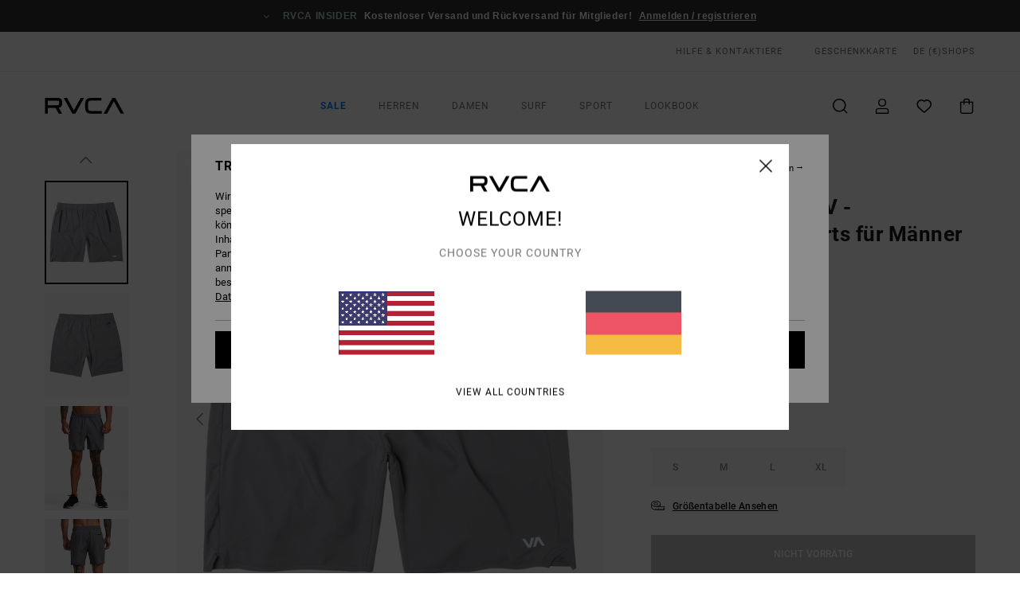

--- FILE ---
content_type: text/html;charset=UTF-8
request_url: https://www.rvca.de/va-sport-yogger-iv---performance-shorts-fur-manner-Z4WKMHRVF1.html?dwvar_Z4WKMHRVF1_color=0981&dwvar_Z4WKMHRVF1_size=s
body_size: 43395
content:
<!DOCTYPE html>





<html lang="de" class="no-js rv-theme">





































<head>


<link rel="preload" as="font" href="https://cdn.napali.app/fonts/RvcaIcons/RvcaIcons.woff2" type="font/woff2" crossorigin>

<link rel="preload" as="font" href="https://cdn.napali.app/fonts/StyleashGlobal/StyleashGlobal.woff2" type="font/woff2" crossorigin>

<link rel="preload" as="font" href="https://cdn.napali.app/fonts/RobotoCondensed/RobotoCondensed-Regular.woff2" type="font/woff2" crossorigin>

<link rel="preload" as="font" href="https://cdn.napali.app/fonts/roboto/roboto-regular.woff2" type="font/woff2" crossorigin>

<link rel="preload" as="font" href="https://cdn.napali.app/fonts/roboto/roboto-light.woff2" type="font/woff2" crossorigin>

<link rel="preload" as="font" href="https://cdn.napali.app/fonts/roboto/roboto-medium.woff2" type="font/woff2" crossorigin>

<link rel="preload" as="font" href="https://cdn.napali.app/fonts/roboto/roboto-bold.woff2" type="font/woff2" crossorigin>





    <title>VA Sport Yogger IV - Performance-Shorts f&uuml;r M&auml;nner | RVCA</title>
 







































<link rel="apple-touch-icon" sizes="180x180" href="https://www.rvca.de/on/demandware.static/Sites-RV-DE-Site/-/default/dw8b6adcc7/images/favicons/apple-icon-180x180.png">
<link rel="icon" type="image/png" sizes="32x32" href="https://www.rvca.de/on/demandware.static/Sites-RV-DE-Site/-/default/dw62f51522/images/favicons/favicon-32x32.png">
<link rel="icon" type="image/png" sizes="16x16" href="https://www.rvca.de/on/demandware.static/Sites-RV-DE-Site/-/default/dwf6d82b1d/images/favicons/favicon-16x16.png">
<link rel="manifest" crossorigin="use-credentials" href="/on/demandware.store/Sites-RV-DE-Site/de_DE/Page-ManifestJson">
<link rel="mask-icon" href="https://www.rvca.de/on/demandware.static/Sites-RV-DE-Site/-/default/dwaae11e81/images/favicons/safari-pinned-tab.svg" color="#000000">
<meta name="msapplication-TileColor" content="#ffffff">
<meta name="msapplication-TileImage" content="https://www.rvca.de/on/demandware.static/Sites-RV-DE-Site/-/default/dwf9c07b63/images/favicons/ms-icon-150x150.png">
<meta name="theme-color" content="#ffffff">



<meta name="viewport" content="width=device-width, initial-scale=1, maximum-scale=1.0, user-scalable=no" />


















    

    
        
            <link rel="alternate" hreflang="en-GB" href="https://www.rvca.co.uk/va-sport-yogger-iv---performance-shorts-for-men-3665601991262.html" />
        
    
        
            <link rel="alternate" hreflang="da-DK" href="https://www.rvca.dk/va-sport-yogger-iv---performance-shorts-for-men-3665601991262.html" />
        
    
        
            <link rel="alternate" hreflang="en-IE" href="https://www.rvca-store.ie/va-sport-yogger-iv---performance-shorts-for-men-3665601991262.html" />
        
    
        
            <link rel="alternate" hreflang="de-AT" href="https://www.rvca-store.at/va-sport-yogger-iv---performance-shorts-fur-manner-3665601991262.html" />
        
    
        
            <link rel="alternate" hreflang="de-CH" href="https://www.rvca-store.ch/va-sport-yogger-iv---performance-shorts-fur-manner-3665601991262.html" />
        
    
        
            <link rel="alternate" hreflang="sv-SE" href="https://www.rvca-store.se/va-sport-yogger-iv---performance-shorts-for-men-3665601991262.html" />
        
    
        
            <link rel="alternate" hreflang="fi-FI" href="https://www.rvca.fi/va-sport-yogger-iv---performance-shorts-for-men-3665601991262.html" />
        
    
        
            <link rel="alternate" hreflang="it-IT" href="https://www.rvca.it/va-sport-yogger-iv---bermuda-performance-voor-uomo-3665601991262.html" />
        
    
        
            <link rel="alternate" hreflang="pt-PT" href="https://www.rvca.pt/va-sport-yogger-iv---calcoes-performance-para-homem-3665601991262.html" />
        
    
        
            <link rel="alternate" hreflang="fr-BE" href="https://www..billabong-store.be/va-sport-yogger-iv---short-performance-pour-homme-3665601991262.html" />
        
    
        
            <link rel="alternate" hreflang="de-DE" href="https://www.rvca.de/va-sport-yogger-iv---performance-shorts-fur-manner-3665601991262.html" />
        
    
        
            <link rel="alternate" hreflang="lb-LU" href="https://www.rvca.lu/va-sport-yogger-iv---performance-shorts-for-men-3665601991262.html" />
        
    
        
            <link rel="alternate" hreflang="es-ES" href="https://www.rvca.es/va-sport-yogger-iv---short-de-entrenamiento-para-hombre-3665601991262.html" />
        
    
        
            <link rel="alternate" hreflang="fr-FR" href="https://www.rvca.fr/va-sport-yogger-iv---short-performance-pour-homme-3665601991262.html" />
        
    




    
    



    <meta property="fb:app_id" content="154989654683657"/>








<meta http-equiv="content-type" content="text/html; charset=UTF-8" />







    
    
    









<script>
    (function(w,d,u){w.readyQ=[];w.bindReadyQ=[];function p(x,y){if(x=="ready"){w.bindReadyQ.push(y);}else{w.readyQ.push(x);}};var a={ready:p,bind:p};w.$=w.jQuery=function(f){if(f===d||f===u){return a}else{p(f)}}})(window,document)
</script>



<script>
    var dw_image_path="https://www.rvca.de/on/demandware.static/Sites-RV-DE-Site/-/de_DE/v1768346045668/images/";
    var dw_css_compiled_path="https://www.rvca.de/on/demandware.static/Sites-RV-DE-Site/-/de_DE/v1768346045668/css/compiled/";
    var dw_css_path="https://www.rvca.de/on/demandware.static/Sites-RV-DE-Site/-/de_DE/v1768346045668/css/";
    var dw_js_path="https://www.rvca.de/on/demandware.static/Sites-RV-DE-Site/-/de_DE/v1768346045668/js/";
    var dw_lib_path="https://www.rvca.de/on/demandware.static/Sites-RV-DE-Site/-/de_DE/v1768346045668/lib/";
    var deffered_css_files= [];
    var deffered_js_files= [];
</script>



<script src="https://www.rvca.de/on/demandware.static/Sites-RV-DE-Site/-/de_DE/v1768346045668/lib/jquery/js/jquery/jquery-1.7.2.min.js"></script>




    <script async src="https://www.google.com/recaptcha/api.js?render=6Lda9x0hAAAAAC-kK8-i5_BWKG2YbopLPQVZ4vmd"></script>








    

<link href="https://www.rvca.de/on/demandware.static/Sites-RV-DE-Site/-/de_DE/v1768346045668/css/compiled/global_generated.css" rel="stylesheet" type="text/css" />




<script  type="text/javascript" src="https://www.rvca.de/on/demandware.static/Sites-RV-DE-Site/-/de_DE/v1768346045668/js/global_head.js"></script>




    
    
    
    
    
    
    
    

    

    <script type="text/javascript" class="ajax-success-eval">
        var utag_page_specific_data_5747 = {"pdp_product_msrp":"50.00","pdp_product_mkd":"25.00","pdp_product_discount":"0.00","pdp_product_gross":"25.00","pdp_product_net":"25.00","pdp_product_flag":"mkd"};
        var utag_data = typeof utag_data !== 'undefined' ? Object.assign(utag_data, utag_page_specific_data_5747) : utag_page_specific_data_5747;
    </script>



    
    
    
        <script type="text/javascript">
            var utag_core_data = {"customer_groups":["Everyone","Unregistered","Unregistered-vp-excl"],"cart_quantity_array":[],"order_loyalty_or_promocode":[],"order_loyalty_or_promotionID":[],"order_loyalty_or_exp":[],"order_loyalty_or_type":[],"page_categories":["men","clothing"],"page_en_site_section":"men:clothing","page_pagename":"men:clothing:product details","page_type":"pdp_single","event_name":"product_view","product_promotion_id":[],"search_results":"0","site_brand":"rv","site_country":"de","site_currency_code":"EUR","site_language":"de","site_region":"europe","site_type":"ecommerce","visit_authentication_status":"anonymous","page_site_section_new":"men","page_site_section1_new":"clothing","page_browsing_category_id":"men_clothing","product_id":["3665601751514"],"product_qty":["1"],"product_gross":["25.00"],"product_net":["25.00"],"product_discount":["0.00"],"product_md_displayed":["1"],"product_material":["Z4WKMHRVF1-0019"],"product_mkd":["25.00"],"product_msrp":["50.00"],"product_season":["223"],"product_title":["VA Sport Yogger IV - Performance-Shorts für Männer"],"product_category":["men-young_mens-outdoor_performance-apparel-shorts-walk_shorts"],"product_brand":["rvca"],"product_gender":[null],"product_color":["0019"],"product_size":["s"],"product_attributes":[],"product_restriction":[""],"pdp_product_flag":["mkd"],"cart_amount_ttc":"0.00"};
            var htag_data = {"product_attributes":[{"SAPGender":"Men","_hrB2bCharacteristics":[],"age":["adult"],"avataxClassId":"PC040100","category":["clothing"],"division":["rvca"],"fabric_main":["polyester"],"fabric_subtype":["plain_weave"],"fit":["regular"],"gender":["men"],"hrB2bCharacteristics":"recyceltes Material: recyceltes Polyester-Gewebe","hrB2bDescription":"Performance-Shorts für Männer. Die Eigenschaften dieses Produkts sind: recyceltes Material: recyceltes Polyester-Gewebe, 43,2 cm, Leichter, feuchtigkeitstransportierender, schnelltrocknender Stoff, Bequemer, elastischer Bund, Großer Zwickel mit Abnäherfalten für uneingeschränkte Bewegungsfreiheit.","hrCharacteristics":[],"hrComposition":"<p>100 % Polyester</p>","hrDescriptionLong":"<p>Die Shorts Yogger IV von RVCA sind das Ultimum an funktioneller Performance. Diese atmungsaktiven 17&quot; Shorts aus der Kollektion VA Sport halten dich mit Seitentaschen aus Power-Mesh und leichtem Stoff mit schnelltrocknenden, feuchtigkeitstransportierenden Eigenschaften während des Trainings trocken und sorgen durch den elastischen Bund und den Zwickel für Komfort und uneingeschränkte Bewegungsfreiheit. In einer Tasche hinten mit Reißverschluss kannst du alles Wichtigste verstauen und reflektierende Logos sorgen dafür, dass du auch im Dunkeln gesehen wirst. </p>","hrDescriptionShort":"VA Sport Yogger IV - Performance-Shorts für Männer","hrLabelWeb":"VA Sport Yogger IV - Performance-Shorts für Männer","hrNameOnly":"VA Sport Yogger IV","hrTarget":"Männer","jsonVariationsByColor":"{\"0019\":[\"3665601751514\",\"3665601751521\",\"3665601751538\",\"3665601751545\"],\"0031\":[\"3665601751637\",\"3665601751644\",\"3665601751651\",\"3665601751668\"],\"0072\":[\"3665601762336\",\"3665601762343\",\"3665601762350\",\"3665601762367\"],\"0869\":[\"3665601751590\",\"3665601751606\",\"3665601751613\",\"3665601751620\"],\"0981\":[\"3665601991262\",\"3665601991279\",\"3665601991286\",\"3665601991293\"],\"3474\":[\"3665601762251\",\"3665601762268\",\"3665601762275\",\"3665601762282\"],\"4795\":[\"3665601782570\",\"3665601782587\",\"3665601782594\",\"3665601782600\"],\"4859\":[\"3665601991224\",\"3665601991231\",\"3665601991248\",\"3665601991255\"],\"4986\":[\"3665601762374\",\"3665601762381\",\"3665601762398\",\"3665601762404\"],\"5029\":[\"3665602031769\",\"3665602031776\",\"3665602031783\",\"3665602031790\"],\"5140\":[\"3666423118134\",\"3666423118141\",\"3666423118158\",\"3666423118165\"],\"5145\":[\"3666423118172\",\"3666423118189\",\"3666423118196\",\"3666423118202\"],\"6035\":[\"3665601762299\",\"3665601762305\",\"3665601762312\",\"3665601762329\"]}","leg_length":["short_17_outseam"],"madeIn":"CN","men":"1","parent_type":["shorts"],"pdpCustomCallout":[],"pocket":["side_pocket","back_pocket"],"productFeatureStatic":[],"productTechCallout":"special_icon_substainable","rvca-category":["athletic_shorts"],"rvca-fit":["regular"],"rvca-gender":["men"],"rvca-segment":["sport"],"sizeChartID":"mens-bottoms-pants-sizechart","special_icon":[],"special_icon_pdp":[],"subtype":["active_shorts","short","elastic_waist"],"sustainability":["recycled"],"technology":["moisture-wicking"],"waist":["elastic"]}]};
            var utag_data = typeof utag_data !== 'undefined' ? Object.assign(utag_core_data, utag_data) : utag_core_data;
            var tlm_session = {};
            var tlm_events = {};

            if (typeof res_analytics != 'undefined') {
                if (res_analytics.site_version && typeof utag_data !== 'undefined') {
                    utag_data.site_responsive_version = 'responsive:'+res_analytics.site_version;
                }
            }

            // post page display utag processing
            try {

                if (typeof globalTms !== 'undefined') {
                    globalTms.addPhotoVideo();
                } else {
                    // well, we can wait...
                    document.addEventListener('brd-tms-before-page', function () {
                        globalTms.addPhotoVideo();
                    })
                }

                // category_nb_material
                if ($('#productssearchresult').length) {
                    utag_data.category_nb_material = ''+$('#productssearchresult .isproductgrid .producttile').length;
                }
                //page_filter_criteria
                if (typeof getCurrentRefinements === 'function') {
                    var gtm_curref = getCurrentRefinements();
                    for (i in gtm_curref) {
                        if (typeof (gtm_curref[i]) == 'object') {
                            var _name = gtm_curref[i].name;
                            var _values = gtm_curref[i].values.split("%7C");
                            if (_values.length > 0) {
                                var _final_value = '';
                                for (var j = 0; j < _values.length; j++) {
                                    if (j != 0) _final_value += ';'
                                    _final_value += _values[j];
                                }
                                if (typeof utag_data.page_filter_criteria === 'undefined') utag_data.page_filter_criteria = '';
                                if (utag_data.page_filter_criteria.length > 0) utag_data.page_filter_criteria += "|";
                                utag_data.page_filter_criteria += _name.replace("refinementColor", "color") + ":" + _final_value;
                            }
                        }
                    }
                }
            } catch(e) {/* console.log('tealium: ',e) */}

        </script>
        
    




<script src="//tags.tiqcdn.com/utag/quiksilver/emea-core/prod/utag.sync.js"></script>










<meta http-equiv="X-UA-Compatible" content="IE=edge,chrome=1" />


<script type="text/javascript">//<!--
/* <![CDATA[ (head-active_data.js) */
var dw = (window.dw || {});
dw.ac = {
    _analytics: null,
    _events: [],
    _category: "",
    _searchData: "",
    _anact: "",
    _anact_nohit_tag: "",
    _analytics_enabled: "true",
    _timeZone: "Europe/Paris",
    _capture: function(configs) {
        if (Object.prototype.toString.call(configs) === "[object Array]") {
            configs.forEach(captureObject);
            return;
        }
        dw.ac._events.push(configs);
    },
	capture: function() { 
		dw.ac._capture(arguments);
		// send to CQ as well:
		if (window.CQuotient) {
			window.CQuotient.trackEventsFromAC(arguments);
		}
	},
    EV_PRD_SEARCHHIT: "searchhit",
    EV_PRD_DETAIL: "detail",
    EV_PRD_RECOMMENDATION: "recommendation",
    EV_PRD_SETPRODUCT: "setproduct",
    applyContext: function(context) {
        if (typeof context === "object" && context.hasOwnProperty("category")) {
        	dw.ac._category = context.category;
        }
        if (typeof context === "object" && context.hasOwnProperty("searchData")) {
        	dw.ac._searchData = context.searchData;
        }
    },
    setDWAnalytics: function(analytics) {
        dw.ac._analytics = analytics;
    },
    eventsIsEmpty: function() {
        return 0 == dw.ac._events.length;
    }
};
/* ]]> */
// -->
</script>
<script type="text/javascript">//<!--
/* <![CDATA[ (head-cquotient.js) */
var CQuotient = window.CQuotient = {};
CQuotient.clientId = 'bcxt-RV-DE';
CQuotient.realm = 'BCXT';
CQuotient.siteId = 'RV-DE';
CQuotient.instanceType = 'prd';
CQuotient.locale = 'de_DE';
CQuotient.fbPixelId = '__UNKNOWN__';
CQuotient.activities = [];
CQuotient.cqcid='';
CQuotient.cquid='';
CQuotient.cqeid='';
CQuotient.cqlid='';
CQuotient.apiHost='api.cquotient.com';
/* Turn this on to test against Staging Einstein */
/* CQuotient.useTest= true; */
CQuotient.useTest = ('true' === 'false');
CQuotient.initFromCookies = function () {
	var ca = document.cookie.split(';');
	for(var i=0;i < ca.length;i++) {
	  var c = ca[i];
	  while (c.charAt(0)==' ') c = c.substring(1,c.length);
	  if (c.indexOf('cqcid=') == 0) {
		CQuotient.cqcid=c.substring('cqcid='.length,c.length);
	  } else if (c.indexOf('cquid=') == 0) {
		  var value = c.substring('cquid='.length,c.length);
		  if (value) {
		  	var split_value = value.split("|", 3);
		  	if (split_value.length > 0) {
			  CQuotient.cquid=split_value[0];
		  	}
		  	if (split_value.length > 1) {
			  CQuotient.cqeid=split_value[1];
		  	}
		  	if (split_value.length > 2) {
			  CQuotient.cqlid=split_value[2];
		  	}
		  }
	  }
	}
}
CQuotient.getCQCookieId = function () {
	if(window.CQuotient.cqcid == '')
		window.CQuotient.initFromCookies();
	return window.CQuotient.cqcid;
};
CQuotient.getCQUserId = function () {
	if(window.CQuotient.cquid == '')
		window.CQuotient.initFromCookies();
	return window.CQuotient.cquid;
};
CQuotient.getCQHashedEmail = function () {
	if(window.CQuotient.cqeid == '')
		window.CQuotient.initFromCookies();
	return window.CQuotient.cqeid;
};
CQuotient.getCQHashedLogin = function () {
	if(window.CQuotient.cqlid == '')
		window.CQuotient.initFromCookies();
	return window.CQuotient.cqlid;
};
CQuotient.trackEventsFromAC = function (/* Object or Array */ events) {
try {
	if (Object.prototype.toString.call(events) === "[object Array]") {
		events.forEach(_trackASingleCQEvent);
	} else {
		CQuotient._trackASingleCQEvent(events);
	}
} catch(err) {}
};
CQuotient._trackASingleCQEvent = function ( /* Object */ event) {
	if (event && event.id) {
		if (event.type === dw.ac.EV_PRD_DETAIL) {
			CQuotient.trackViewProduct( {id:'', alt_id: event.id, type: 'raw_sku'} );
		} // not handling the other dw.ac.* events currently
	}
};
CQuotient.trackViewProduct = function(/* Object */ cqParamData){
	var cq_params = {};
	cq_params.cookieId = CQuotient.getCQCookieId();
	cq_params.userId = CQuotient.getCQUserId();
	cq_params.emailId = CQuotient.getCQHashedEmail();
	cq_params.loginId = CQuotient.getCQHashedLogin();
	cq_params.product = cqParamData.product;
	cq_params.realm = cqParamData.realm;
	cq_params.siteId = cqParamData.siteId;
	cq_params.instanceType = cqParamData.instanceType;
	cq_params.locale = CQuotient.locale;
	
	if(CQuotient.sendActivity) {
		CQuotient.sendActivity(CQuotient.clientId, 'viewProduct', cq_params);
	} else {
		CQuotient.activities.push({activityType: 'viewProduct', parameters: cq_params});
	}
};
/* ]]> */
// -->
</script>
<!-- Demandware Apple Pay -->

<style type="text/css">ISAPPLEPAY{display:inline}.dw-apple-pay-button,.dw-apple-pay-button:hover,.dw-apple-pay-button:active{background-color:black;background-image:-webkit-named-image(apple-pay-logo-white);background-position:50% 50%;background-repeat:no-repeat;background-size:75% 60%;border-radius:5px;border:1px solid black;box-sizing:border-box;margin:5px auto;min-height:30px;min-width:100px;padding:0}
.dw-apple-pay-button:after{content:'Apple Pay';visibility:hidden}.dw-apple-pay-button.dw-apple-pay-logo-white{background-color:white;border-color:white;background-image:-webkit-named-image(apple-pay-logo-black);color:black}.dw-apple-pay-button.dw-apple-pay-logo-white.dw-apple-pay-border{border-color:black}</style>








    
    
    
    <link rel="canonical" href="https://www.rvca.de/va-sport-yogger-iv---performance-shorts-fur-manner-Z4WKMHRVF1.html" />


<meta property="og:url" content="https://www.rvca.de/va-sport-yogger-iv---performance-shorts-fur-manner-3665601991262.html"/>



<meta property="og:image" content="https://images.napali.app/global/rvca-products/all/default/xlarge/z4wkmhrvf1_rvca,f_0981_frt1.jpg" />




<meta property="og:price:amount" content="25.00" />
<meta property="og:price:standard_amount" content="50.00" />




<meta name="product:color" content="SMOKE" />
<meta name="product:color:id" content="0981" />



<script type="application/ld+json">
{"@context":"http://schema.org/","@type":"Product","name":"VA Sport Yogger IV - Performance-Shorts für Männer","image":["https://images.napali.app/global/rvca-products/all/default/small/z4wkmhrvf1_rvca,f_0981_frt1.jpg","https://images.napali.app/global/rvca-products/all/default/medium/z4wkmhrvf1_rvca,f_0981_frt1.jpg","https://images.napali.app/global/rvca-products/all/default/large/z4wkmhrvf1_rvca,f_0981_frt1.jpg"],"description":"Rvca Z4WKMHRVF1</br>VA Sport Yogger IV - Performance-Shorts für Männer","sku":"3665601991262","brand":{"@type":"Brand","name":"rvca"},"offers":{"url":"https://www.rvca.de/va-sport-yogger-iv---performance-shorts-fur-manner-3665601991262.html","@type":"Offer","priceCurrency":"EUR","price":"25.00","availability":"http://schema.org/InStock"}}
</script>








</head>

<body class="pt_productdetails site_RVCA">
<div class="page-content ">

    <script>
	var tlm_account = 'quiksilver'
    	,tlm_profile = 'emea-core'
    	,tlm_env = 'prod'
    	,tlm_url = '//tags.tiqcdn.com/utag/'+tlm_account+'/'+tlm_profile+'/'+tlm_env+'/utag.js'
    	,gtms_url = 'https://www.rvca.de/on/demandware.static/Sites-RV-DE-Site/-/de_DE/v1768346045668/js/globalTms.js'
    	,loadGlobalTms = function(){
    		a=gtms_url;b=document;c='script';d=b.createElement(c);
    		d.src=a;d.type='text/java'+c;d.async=1;
    		a=b.getElementsByTagName(c)[0];a.parentNode.insertBefore(d,a);
   		}
   		;
	
	(function(a,b,c,d){
    a=tlm_url;b=document;c='script';d=b.createElement(c);
    d.onload=loadGlobalTms();d.src=a;d.type='text/java'+c;d.async=1;
    a=b.getElementsByTagName(c)[0];a.parentNode.insertBefore(d,a);
   	})();
</script>










<a tabindex="1" id="" class="screen-reader-text" href="#r-productname">Direkt zur Produktinformation springen</a>



<header class="r-h-container" id="top-header">
    






<link rel="preload" href="//cdn.napali.app/static/RV/default/category-assets/experiences/recurring/ticker/css/r-bo-ticker.min.css" as="style" onload="this.onload=null;this.rel='stylesheet'">
<noscript>
    <link rel="stylesheet" href="//cdn.napali.app/static/RV/default/category-assets/experiences/recurring/ticker/css/r-bo-ticker.min.css">
</noscript>
<script async defer src="//cdn.napali.app/static/RV/default/category-assets/experiences/recurring/ticker/js/r-bo-ticker.min.js"></script>



<div id="r-bo-ticker-top-container">
    <article class="r-bo-ticker">
        <div class="header_background"></div>
        <div class="opacity_filter"></div>
        <div class="r-bo-ticker-container">
            <div class="slides-container my-unslider--ticker" id="slider">
                <ul>
                    
	 


	



    <div class="slot-item slot-item-ticker-header" data-sid="ticker-header">
        
            
            





    
	
	<div class="contentasset addimgalt contentasset-ticker-header-everyone-shipping" data-cid="ticker-header-everyone-shipping" data-content-title="Free shipping &amp; returns for everyone - RVCA insider">
		<!-- dwMarker="content" dwContentID="f6f3e0f7854dcefaea3eefa65b" -->
		
			<li class="content">
    <div class="content-container">
        <div class="content-left" data-description="Standard%20Versand%2C%20Abholstelle%20Versand%2C%20Ladenlieferung.%0A%3Cbr%3E%3Cbr%3E%0A30-Tage%20R%C3%BCckgabefrist.%20%20F%C3%BCr%20Mitglieder%20bleibt%20die%20Retoure%20gratis.">
            <!-- <span class="arrow-down"></span> -->
            <span class="icon-ico_arrow_down arrow-down"></span>
            <span class="emoji"></span>
            <h4 class="title" style="color: #b8d6c5" data-color="#b8d6c5">RVCA INSIDER</h4>
            <p class="sub-title">Kostenloser Versand und Rückversand für Mitglieder!</p>
        </div>
        
            
                <span class="cta login-register-popup-link widget_tms" data-eventmediacontext="header-ticker-register" data-link_data="header-ticker-register" data-link_event="event_media">Anmelden / registrieren</span>
            
        
    </div>
</li>
		
	</div>


        
    </div>
 
	
                </ul>
                <div class="slides-container-arrow-shadow-left"></div>
                <div class="slides-container-arrow-shadow-right"></div>
                <div class="slides-container-arrow-left"><span class="icon-ico_arrow_left"></span></div>
                <div class="slides-container-arrow-right"><span class="icon-ico_arrow_right"></span></div>
            </div>
        </div>
        <div class="info-panel" style="display: none;">
            <ul class="info-panel-content"></ul>
            <div class="close"></div>
        </div>
    </article>
</div>

    <div class="r-th-container">
        <div class="r-th-content">
            <div class="r-th-menu-links r-th-menu-links-left">
                
	 


	



    <div class="slot-item slot-item-top-header-link1" data-sid="top-header-link1">
        
            
            





    
	
	<div class="contentasset addimgalt contentasset-header_helpcontact" data-cid="header_helpcontact" data-content-title="header_helpcontact">
		<!-- dwMarker="content" dwContentID="998378fe919839bef97a683798" -->
		
			<button class="r-bh-panel-action r-th-help" aria-haspopup="true" data-title="Hilfe & Kontaktiere" title="Hilfe & Kontaktiere"
                aria-label="Hilfe & Kontaktiere">
HILFE & KONTAKTIERE
 </button>
		
	</div>


        
    </div>
 
	
                
	 


	


    
        <a href="https://www.rvca.de/gift-card-landing.html" style="margin-left: 4rem;">Geschenkkarte</a>
    
 
	
                
	 

	

                

<div class="r-country-selector-wrapper">
    <div class="r-country-selector-inner">
        <span class="r-bh-panel-action r-th-country-selector-popup" data-template-title="W&auml;hle deine Region" aria-haspopup="true" data-title="Region und Sprache einstellen" title="Region und Sprache einstellen" aria-label="Region und Sprache einstellen">
            DE
            (&euro;)
        </span>

        <div class="r-country-selector-template"></div>
    </div>
</div>

            </div>

            <div class="r-th-menu-links r-th-menu-links-right">
                
	 


	


    
        <span data-href="https://www.rvca.de/stores" class="href-js obflk">Shops</span>
    
 
	
                
	 

	
                
	 

	
            </div>
        </div>
    </div>

    <div class="r-bh-container">
        <div class="r-bh-content">
            







































<div class="r-bh-logo RV">
    <span data-href="https://www.rvca.de/" class="obflk href-js" title="RVCA" aria-label="RVCA">
        <!-- aid: header-logo -->









    
	
	<div class="contentasset addimgalt contentasset-header-logo" data-cid="header-logo" data-content-title="header-logo">
		<!-- dwMarker="content" dwContentID="136ed5a5b4fa4f05d40bb8715a" -->
		
			<p><img alt="" src="https://www.rvca.de/on/demandware.static/-/Sites-RV-FR-Library/de_DE/v1768346045668/header/rvca-logo.svg" width="93" /></p>
		
	</div>


<!-- end: header-logo -->

    </span>
</div>

<div class="r-bh-nav">
    <div class="r-bh-nav-open">
        <button class="r-bh-btn r-bh-navbtn"></button>
    </div>

    <div class="r-bh-slide">
        <div class="r-bh-nav-close">
            <button class="r-bh-btn r-bh-navbtn"></button>
        </div>

        <div class="r-bh-nav-current-state">
            <span class="r-bh-nav-current-category"></span>
        </div>

        <div class="r-bh-searchcontainer">
    <form role="search" action="/search" name="einsteinSearch" class="ajaxSubmit">
        
        <div class="r-bh-search--input-container">
            <input class="r-bh-search--input" name="r-bh-search--input" type="text" autocomplete="off" aria-label="Suche" aria-expanded="true" placeholder="Suche">
            <div class="r-bh-search--input-reset">Zur&uuml;cksetzen</div>
            <div class="r-bh-search--input-close"></div>
        </div>
    </form>
</div>

        <div class="r-bh-menu">
            <nav class="r-bh-menu-scrollbar">
                
                    <ul class="r-bh-navitems r-bh-navlevel1 r-bh-translate-0">
                        
                            

                            <li class="r-bh-navitem">
                                
                                    <a href="https://www.rvca.de/sale/" class="r-bh-navlink r-bh-navfold r-bh-navlinklevel1" aria-haspopup="true" aria-expanded="false" target="_self" aria-controls="aria-control-sale">
                                        Sale
                                    </a>
                                

                                






  



    <div class="r-bh-navitems r-bh-navlevel2" aria-hidden="true" id="aria-control-sale">

        
        

        

            

            

            

                

                <ul class="r-bh-column">
                    <li class="r-bh-navitem" data-test="8" data-retest="17">
                        
                            <a href="https://www.rvca.de/sale-herren/" class="r-bh-navlink r-bh-navfold" aria-haspopup="true" aria-expanded="false" aria-controls="aria-control-sale_men">
                                Sale M&auml;nner
                            </a>
                        

                        <div class="r-bh-navitems r-bh-navlevel3" aria-hidden="true" id="aria-control-sale_men">
                            <ul class="r-bh-navitems-group">
                                
                                    <li class="r-bh-navitem">

                                        

                                        
                                            <a href="https://www.rvca.de/sale-herren/" class="r-bh-navlink  r-bh-navlink--viewall " aria-haspopup="false" aria-expanded="false" aria-controls="aria-control-sale_men_all">
                                                Alle ansehen
                                            </a>
                                        
                                    </li>
                                
                                    <li class="r-bh-navitem">

                                        

                                        
                                            <a href="https://www.rvca.de/sale-herren-tshirts/" class="r-bh-navlink  " aria-haspopup="false" aria-expanded="false" aria-controls="aria-control-sale_men_tshirts">
                                                T-Shirts
                                            </a>
                                        
                                    </li>
                                
                                    <li class="r-bh-navitem">

                                        

                                        
                                            <a href="https://www.rvca.de/sale-herren-hemden/" class="r-bh-navlink  " aria-haspopup="false" aria-expanded="false" aria-controls="aria-control-sale_men_shirts">
                                                Hemden
                                            </a>
                                        
                                    </li>
                                
                                    <li class="r-bh-navitem">

                                        

                                        
                                            <a href="https://www.rvca.de/sale-herren-boardshorts/" class="r-bh-navlink  " aria-haspopup="false" aria-expanded="false" aria-controls="aria-control-sale_men_boardshorts">
                                                Shorts / Boardshorts
                                            </a>
                                        
                                    </li>
                                
                                    <li class="r-bh-navitem">

                                        

                                        
                                            <a href="https://www.rvca.de/sale-herren-sweatshirts/" class="r-bh-navlink  " aria-haspopup="false" aria-expanded="false" aria-controls="aria-control-sale_men_sweatshirts">
                                                Kapuzenpullis / Fleece
                                            </a>
                                        
                                    </li>
                                
                                    <li class="r-bh-navitem">

                                        

                                        
                                            <a href="https://www.rvca.de/sale-herren-hosen/" class="r-bh-navlink  " aria-haspopup="false" aria-expanded="false" aria-controls="aria-control-sale_men_pants">
                                                Hosen / Jeans
                                            </a>
                                        
                                    </li>
                                
                                    <li class="r-bh-navitem">

                                        

                                        
                                            <a href="https://www.rvca.de/sale-herren-jacken/" class="r-bh-navlink  " aria-haspopup="false" aria-expanded="false" aria-controls="aria-control-sale_men_jackets">
                                                Jacken
                                            </a>
                                        
                                    </li>
                                
                                    <li class="r-bh-navitem">

                                        

                                        
                                            <a href="https://www.rvca.de/sale-herren-accessoires/" class="r-bh-navlink  " aria-haspopup="false" aria-expanded="false" aria-controls="aria-control-sale_men_accessories">
                                                Accessoires
                                            </a>
                                        
                                    </li>
                                
                            </ul>
                        </div>
                    </li>
                </ul>

            

                

                <ul class="r-bh-column">
                    <li class="r-bh-navitem" data-test="8" data-retest="17">
                        
                            <a href="https://www.rvca.de/sale-damen/" class="r-bh-navlink r-bh-navfold" aria-haspopup="true" aria-expanded="false" aria-controls="aria-control-sale_women">
                                Sale Frauen
                            </a>
                        

                        <div class="r-bh-navitems r-bh-navlevel3" aria-hidden="true" id="aria-control-sale_women">
                            <ul class="r-bh-navitems-group">
                                
                                    <li class="r-bh-navitem">

                                        

                                        
                                            <a href="https://www.rvca.de/sale-damen/" class="r-bh-navlink  r-bh-navlink--viewall " aria-haspopup="false" aria-expanded="false" aria-controls="aria-control-sale_women_all">
                                                Alle ansehen
                                            </a>
                                        
                                    </li>
                                
                                    <li class="r-bh-navitem">

                                        

                                        
                                            <a href="https://www.rvca.de/sale-damen-oberteile/" class="r-bh-navlink  " aria-haspopup="false" aria-expanded="false" aria-controls="aria-control-sale_women_tops">
                                                Oberteile / T-Shirts
                                            </a>
                                        
                                    </li>
                                
                                    <li class="r-bh-navitem">

                                        

                                        
                                            <a href="https://www.rvca.de/sale-damen-kleider/" class="r-bh-navlink  " aria-haspopup="false" aria-expanded="false" aria-controls="aria-control-sale_women_dresses">
                                                Kleider
                                            </a>
                                        
                                    </li>
                                
                                    <li class="r-bh-navitem">

                                        

                                        
                                            <a href="https://www.rvca.de/sale-damen-swim/" class="r-bh-navlink  " aria-haspopup="false" aria-expanded="false" aria-controls="aria-control-sale_women_swim">
                                                Bademode
                                            </a>
                                        
                                    </li>
                                
                                    <li class="r-bh-navitem">

                                        

                                        
                                            <a href="https://www.rvca.de/sale-damen-sweatshirts/" class="r-bh-navlink  " aria-haspopup="false" aria-expanded="false" aria-controls="aria-control-sale_women_sweatshirts">
                                                Kapuzenpullis / Fleece / Pullover
                                            </a>
                                        
                                    </li>
                                
                                    <li class="r-bh-navitem">

                                        

                                        
                                            <a href="https://www.rvca.de/sale-damen-unterteile/" class="r-bh-navlink  " aria-haspopup="false" aria-expanded="false" aria-controls="aria-control-sale_women_bottoms">
                                                Unterteile
                                            </a>
                                        
                                    </li>
                                
                                    <li class="r-bh-navitem">

                                        

                                        
                                            <a href="https://www.rvca.de/sale-damen-jacken/" class="r-bh-navlink  " aria-haspopup="false" aria-expanded="false" aria-controls="aria-control-sale_women_jackets">
                                                Jacken &amp; M&auml;ntel
                                            </a>
                                        
                                    </li>
                                
                                    <li class="r-bh-navitem">

                                        

                                        
                                            <a href="https://www.rvca.de/sale-damen-accessoires/" class="r-bh-navlink  " aria-haspopup="false" aria-expanded="false" aria-controls="aria-control-sale_women_accessories">
                                                Accessoires
                                            </a>
                                        
                                    </li>
                                
                            </ul>
                        </div>
                    </li>
                </ul>

            

                

                <ul class="r-bh-column">
                    <li class="r-bh-navitem" data-test="5" data-retest="17">
                        
                            <a href="https://www.rvca.de/sale-sport/" class="r-bh-navlink r-bh-navfold" aria-haspopup="true" aria-expanded="false" aria-controls="aria-control-sale_sport">
                                Sale Sport
                            </a>
                        

                        <div class="r-bh-navitems r-bh-navlevel3" aria-hidden="true" id="aria-control-sale_sport">
                            <ul class="r-bh-navitems-group">
                                
                                    <li class="r-bh-navitem">

                                        

                                        
                                            <a href="https://www.rvca.de/sale-sport-herren-tops/" class="r-bh-navlink  " aria-haspopup="false" aria-expanded="false" aria-controls="aria-control-sale_sport_men-tops">
                                                Herren Sport-Oberteile
                                            </a>
                                        
                                    </li>
                                
                                    <li class="r-bh-navitem">

                                        

                                        
                                            <a href="https://www.rvca.de/sale-sport-herren-bottoms/" class="r-bh-navlink  " aria-haspopup="false" aria-expanded="false" aria-controls="aria-control-sale_sport_men-bottoms">
                                                Herren Sport-Unterteile
                                            </a>
                                        
                                    </li>
                                
                                    <li class="r-bh-navitem">

                                        

                                        
                                            <a href="https://www.rvca.de/sale-sport-damen-tops/" class="r-bh-navlink  " aria-haspopup="false" aria-expanded="false" aria-controls="aria-control-sale_sport_women-tops">
                                                Damen Sport-Oberteile
                                            </a>
                                        
                                    </li>
                                
                                    <li class="r-bh-navitem">

                                        

                                        
                                            <a href="https://www.rvca.de/sale-sport-damen-bottoms/" class="r-bh-navlink  " aria-haspopup="false" aria-expanded="false" aria-controls="aria-control-sale_sport_women-bottoms">
                                                Damen-Sport-Unterteile
                                            </a>
                                        
                                    </li>
                                
                                    <li class="r-bh-navitem">

                                        

                                        
                                            <a href="https://www.rvca.de/sale-sport-alle/" class="r-bh-navlink  r-bh-navlink--viewall " aria-haspopup="false" aria-expanded="false" aria-controls="aria-control-sale_sport_all">
                                                Alle ansehen
                                            </a>
                                        
                                    </li>
                                
                            </ul>
                        </div>
                    </li>
                </ul>

            

        

        
        
    </div>


                            </li>
                        
                            

                            <li class="r-bh-navitem">
                                
                                    <a href="https://www.rvca.de/herren/" class="r-bh-navlink r-bh-navfold r-bh-navlinklevel1" aria-haspopup="true" aria-expanded="false" target="_self" aria-controls="aria-control-men">
                                        Herren
                                    </a>
                                

                                






  



    <div class="r-bh-navitems r-bh-navlevel2" aria-hidden="true" id="aria-control-men">

        
        

        

            

            
                <ul class="r-bh-column custom">
                    
                        <li class="r-bh-navitem">
                            
                                <a href="https://www.rvca.de/herren-kollektion-new/"
                                   class="r-bh-navlink"
                                   aria-haspopup="false" aria-expanded="false" aria-controls="aria-control-men_alt-sl1">
                                    Neuheiten
                                </a>
                            
                        </li>
                    
                        <li class="r-bh-navitem">
                            
                                <a href="https://www.rvca.de/surf/"
                                   class="r-bh-navlink"
                                   aria-haspopup="false" aria-expanded="false" aria-controls="aria-control-men_alt-sl3">
                                    Surf
                                </a>
                            
                        </li>
                    
                        <li class="r-bh-navitem">
                            
                                <a href="https://www.rvca.de/sale-herrer/"
                                   class="r-bh-navlink"
                                   aria-haspopup="false" aria-expanded="false" aria-controls="aria-control-men_alt-sl5">
                                    Sale
                                </a>
                            
                        </li>
                    
                </ul>
            

            

                

                <ul class="r-bh-column">
                    <li class="r-bh-navitem" data-test="10" data-retest="17">
                        
                            <a href="https://www.rvca.de/herren-bekleidung/" class="r-bh-navlink r-bh-navfold" aria-haspopup="true" aria-expanded="false" aria-controls="aria-control-men_clothing">
                                Bekleidung
                            </a>
                        

                        <div class="r-bh-navitems r-bh-navlevel3" aria-hidden="true" id="aria-control-men_clothing">
                            <ul class="r-bh-navitems-group">
                                
                                    <li class="r-bh-navitem">

                                        

                                        
                                            <a href="https://www.rvca.de/herren-bekleidung/" class="r-bh-navlink  r-bh-navlink--viewall " aria-haspopup="false" aria-expanded="false" aria-controls="aria-control-men_clothing_all">
                                                Alle ansehen
                                            </a>
                                        
                                    </li>
                                
                                    <li class="r-bh-navitem">

                                        

                                        
                                            <a href="https://www.rvca.de/herren-jacken/" class="r-bh-navlink  " aria-haspopup="false" aria-expanded="false" aria-controls="aria-control-men_clothing_jackets">
                                                Jacken
                                            </a>
                                        
                                    </li>
                                
                                    <li class="r-bh-navitem">

                                        

                                        
                                            <a href="https://www.rvca.de/herren-sweatshirts/" class="r-bh-navlink  r-bh-navfold" aria-haspopup="true" aria-expanded="false" aria-controls="aria-control-men_clothing_sweatshirts">
                                                Sweatshirts
                                            </a>
                                        
                                    </li>
                                
                                    <li class="r-bh-navitem">

                                        

                                        
                                            <a href="https://www.rvca.de/herren-jeans/" class="r-bh-navlink  r-bh-navfold" aria-haspopup="true" aria-expanded="false" aria-controls="aria-control-men_clothing_jeans">
                                                Jeans
                                            </a>
                                        
                                    </li>
                                
                                    <li class="r-bh-navitem">

                                        

                                        
                                            <a href="https://www.rvca.de/herren-hosen/" class="r-bh-navlink  r-bh-navfold" aria-haspopup="true" aria-expanded="false" aria-controls="aria-control-men_clothing_pants">
                                                Hosen
                                            </a>
                                        
                                    </li>
                                
                                    <li class="r-bh-navitem">

                                        

                                        
                                            <a href="https://www.rvca.de/herren-hemden/" class="r-bh-navlink  r-bh-navfold" aria-haspopup="true" aria-expanded="false" aria-controls="aria-control-men_clothing_shirts">
                                                Hemden
                                            </a>
                                        
                                    </li>
                                
                                    <li class="r-bh-navitem">

                                        

                                        
                                            <a href="https://www.rvca.de/herren-t-shirts/" class="r-bh-navlink  " aria-haspopup="false" aria-expanded="false" aria-controls="aria-control-men_clothing_alt1">
                                                T-Shirts
                                            </a>
                                        
                                    </li>
                                
                                    <li class="r-bh-navitem">

                                        

                                        
                                            <a href="https://www.rvca.de/herren-shorts/" class="r-bh-navlink  r-bh-navfold" aria-haspopup="true" aria-expanded="false" aria-controls="aria-control-men_clothing_shorts">
                                                Shorts
                                            </a>
                                        
                                    </li>
                                
                                    <li class="r-bh-navitem">

                                        

                                        
                                            <a href="https://www.rvca.de/sport-herren-shorts/" class="r-bh-navlink  " aria-haspopup="false" aria-expanded="false" aria-controls="aria-control-men_clothing_alt2">
                                                Sportshorts
                                            </a>
                                        
                                    </li>
                                
                                    <li class="r-bh-navitem">

                                        

                                        
                                            <a href="https://www.rvca.de/herren-boardshorts/" class="r-bh-navlink  " aria-haspopup="false" aria-expanded="false" aria-controls="aria-control-men_clothing_alt3">
                                                Boardshorts
                                            </a>
                                        
                                    </li>
                                
                            </ul>
                        </div>
                    </li>
                </ul>

            

                

                <ul class="r-bh-column">
                    <li class="r-bh-navitem" data-test="7" data-retest="17">
                        
                            <a href="https://www.rvca.de/herren-t-shirts/" class="r-bh-navlink r-bh-navfold" aria-haspopup="true" aria-expanded="false" aria-controls="aria-control-men_clothing_tshirts">
                                T-Shirts
                            </a>
                        

                        <div class="r-bh-navitems r-bh-navlevel3" aria-hidden="true" id="aria-control-men_clothing_tshirts">
                            <ul class="r-bh-navitems-group">
                                
                                    <li class="r-bh-navitem">

                                        

                                        
                                            <a href="https://www.rvca.de/herren-t-shirts/" class="r-bh-navlink  r-bh-navlink--viewall " aria-haspopup="false" aria-expanded="false" aria-controls="aria-control-men_clothing_tshirts_all">
                                                Alle ansehen
                                            </a>
                                        
                                    </li>
                                
                                    <li class="r-bh-navitem">

                                        

                                        
                                            <a href="https://www.rvca.de/herren-tanktops/" class="r-bh-navlink  " aria-haspopup="false" aria-expanded="false" aria-controls="aria-control-men_clothing_tshirts_tanks">
                                                Tanktops
                                            </a>
                                        
                                    </li>
                                
                                    <li class="r-bh-navitem">

                                        

                                        
                                            <a href="https://www.rvca.de/herren-t-shirts-kurzarm/" class="r-bh-navlink  " aria-haspopup="false" aria-expanded="false" aria-controls="aria-control-men_clothing_tshirts_short-sleeves">
                                                Kurze &Auml;rmel
                                            </a>
                                        
                                    </li>
                                
                                    <li class="r-bh-navitem">

                                        

                                        
                                            <a href="https://www.rvca.de/herren-t-shirts-langarm/" class="r-bh-navlink  " aria-haspopup="false" aria-expanded="false" aria-controls="aria-control-men_clothing_tshirts_long-sleeves">
                                                Lange &Auml;rmel
                                            </a>
                                        
                                    </li>
                                
                                    <li class="r-bh-navitem">

                                        

                                        
                                            <a href="https://www.rvca.de/sport-herren-tshirts/" class="r-bh-navlink  " aria-haspopup="false" aria-expanded="false" aria-controls="aria-control-men_clothing_tshirts_alt1">
                                                Sport T-Shirts
                                            </a>
                                        
                                    </li>
                                
                                    <li class="r-bh-navitem">

                                        

                                        
                                            <a href="https://www.rvca.de/herren-t-shirts-bedruckt/" class="r-bh-navlink  " aria-haspopup="false" aria-expanded="false" aria-controls="aria-control-men_clothing_tshirts_print">
                                                Art T-Shirts
                                            </a>
                                        
                                    </li>
                                
                                    <li class="r-bh-navitem">

                                        

                                        
                                            <a href="https://www.rvca.de/herren-t-shirts-logo/" class="r-bh-navlink  " aria-haspopup="false" aria-expanded="false" aria-controls="aria-control-men_clothing_tshirts_logo">
                                                Logo T-Shirts
                                            </a>
                                        
                                    </li>
                                
                            </ul>
                        </div>
                    </li>
                </ul>

            

                

                <ul class="r-bh-column">
                    <li class="r-bh-navitem" data-test="5" data-retest="17">
                        
                            <a href="https://www.rvca.de/herren-accessoires/" class="r-bh-navlink r-bh-navfold" aria-haspopup="true" aria-expanded="false" aria-controls="aria-control-men_accessories">
                                Accessoires
                            </a>
                        

                        <div class="r-bh-navitems r-bh-navlevel3" aria-hidden="true" id="aria-control-men_accessories">
                            <ul class="r-bh-navitems-group">
                                
                                    <li class="r-bh-navitem">

                                        

                                        
                                            <a href="https://www.rvca.de/herren-accessoires/" class="r-bh-navlink  r-bh-navlink--viewall " aria-haspopup="false" aria-expanded="false" aria-controls="aria-control-men_accessories_all">
                                                Alle ansehen
                                            </a>
                                        
                                    </li>
                                
                                    <li class="r-bh-navitem">

                                        

                                        
                                            <a href="https://www.rvca.de/herren-taschen/" class="r-bh-navlink  " aria-haspopup="false" aria-expanded="false" aria-controls="aria-control-men_accessories_bags">
                                                Rucks&auml;cke &amp; Taschen
                                            </a>
                                        
                                    </li>
                                
                                    <li class="r-bh-navitem">

                                        

                                        
                                            <a href="https://www.rvca.de/herren-mutzen/" class="r-bh-navlink  " aria-haspopup="false" aria-expanded="false" aria-controls="aria-control-men_accessories_beanies">
                                                M&uuml;tzen
                                            </a>
                                        
                                    </li>
                                
                                    <li class="r-bh-navitem">

                                        

                                        
                                            <a href="https://www.rvca.de/herren-caps/" class="r-bh-navlink  " aria-haspopup="false" aria-expanded="false" aria-controls="aria-control-men_accessories_hats">
                                                H&uuml;te &amp; Caps
                                            </a>
                                        
                                    </li>
                                
                                    <li class="r-bh-navitem">

                                        

                                        
                                            <a href="https://www.rvca.de/herren-accessoires-weitere/" class="r-bh-navlink  " aria-haspopup="false" aria-expanded="false" aria-controls="aria-control-men_accessories_misc">
                                                Weitere Accessoires
                                            </a>
                                        
                                    </li>
                                
                            </ul>
                        </div>
                    </li>
                </ul>

            

                

                <ul class="r-bh-column">
                    <li class="r-bh-navitem" data-test="6" data-retest="17">
                        
                            <a href="https://www.rvca.de/herren-kollektionen/" class="r-bh-navlink r-bh-navfold" aria-haspopup="true" aria-expanded="false" aria-controls="aria-control-men_collection">
                                Kollektionen
                            </a>
                        

                        <div class="r-bh-navitems r-bh-navlevel3" aria-hidden="true" id="aria-control-men_collection">
                            <ul class="r-bh-navitems-group">
                                
                                    <li class="r-bh-navitem">

                                        

                                        
                                            <a href="https://www.rvca.de/herren-kollektionen/" class="r-bh-navlink  r-bh-navlink--viewall " aria-haspopup="false" aria-expanded="false" aria-controls="aria-control-men_collection_all">
                                                Alle ansehen
                                            </a>
                                        
                                    </li>
                                
                                    <li class="r-bh-navitem">

                                        

                                        
                                            <a href="https://www.rvca.de/herren-kollektion-new/" class="r-bh-navlink  " aria-haspopup="false" aria-expanded="false" aria-controls="aria-control-men_collection_new">
                                                Neue Kollektion
                                            </a>
                                        
                                    </li>
                                
                                    <li class="r-bh-navitem">

                                        

                                        
                                            <a href="https://www.rvca.de/herren-kollektion-essentials/" class="r-bh-navlink  " aria-haspopup="false" aria-expanded="false" aria-controls="aria-control-men_collection_recession">
                                                Dayshift - Essentials
                                            </a>
                                        
                                    </li>
                                
                                    <li class="r-bh-navitem">

                                        

                                        
                                            <a href="https://www.rvca.de/herren-kollektion-muhammad-ali/" class="r-bh-navlink  " aria-haspopup="false" aria-expanded="false" aria-controls="aria-control-men_collection_muhammad-ali">
                                                Muhammad Ali
                                            </a>
                                        
                                    </li>
                                
                                    <li class="r-bh-navitem">

                                        

                                        
                                            <a href="https://www.rvca.de/herren-kollektion-kevin-spanky/" class="r-bh-navlink  " aria-haspopup="false" aria-expanded="false" aria-controls="aria-control-men_collection_kevin-spanky">
                                                Kevin Spanky
                                            </a>
                                        
                                    </li>
                                
                                    <li class="r-bh-navitem">

                                        

                                        
                                            <a href="https://www.rvca.de/herren-kollektion-ed-templeton/" class="r-bh-navlink  " aria-haspopup="false" aria-expanded="false" aria-controls="aria-control-men_collection_edtempleton">
                                                Ed Templeton
                                            </a>
                                        
                                    </li>
                                
                            </ul>
                        </div>
                    </li>
                </ul>

            

        

        
        
            <div class="r-bh-column-hl">
                <div class="r-bh-column-hl-image">
                    <p><a href="https://www.rvca.de/herren-kollektion-new/#?intcmp=rvca-header-menu-men"><img alt="" loading="lazy" src="https://www.rvca.de/on/demandware.static/-/Sites-RV-FR-Library/de_DE/v1768346045668/mega-menu/headermenu-highlight/261_RVCA_Spring_Men_Headermenu.jpg" title="" /></a></p>

<p><u><strong><a href="https://www.rvca.de/herren-kollektion-new/#?intcmp=rvca-header-menu-men-cta"><span style="color:#000000;">Shoppe Die Neuzugänge >> </span></a></strong></u></p>
                </div>
            </div>
        
    </div>


                            </li>
                        
                            

                            <li class="r-bh-navitem">
                                
                                    <a href="https://www.rvca.de/damen/" class="r-bh-navlink r-bh-navfold r-bh-navlinklevel1" aria-haspopup="true" aria-expanded="false" target="_self" aria-controls="aria-control-women">
                                        Damen
                                    </a>
                                

                                






  



    <div class="r-bh-navitems r-bh-navlevel2" aria-hidden="true" id="aria-control-women">

        
        

        

            

            
                <ul class="r-bh-column custom">
                    
                        <li class="r-bh-navitem">
                            
                                <a href="https://www.rvca.de/damen-kollektion-neuheiten/"
                                   class="r-bh-navlink"
                                   aria-haspopup="false" aria-expanded="false" aria-controls="aria-control-women_alt-sl1">
                                    Neuzug&auml;nge
                                </a>
                            
                        </li>
                    
                        <li class="r-bh-navitem">
                            
                                <a href="https://www.rvca.de/sale-damen/"
                                   class="r-bh-navlink"
                                   aria-haspopup="false" aria-expanded="false" aria-controls="aria-control-women_alt-sl4">
                                    Sale
                                </a>
                            
                        </li>
                    
                </ul>
            

            

                

                <ul class="r-bh-column">
                    <li class="r-bh-navitem" data-test="9" data-retest="17">
                        
                            <a href="https://www.rvca.de/damen-bekleidung/" class="r-bh-navlink r-bh-navfold" aria-haspopup="true" aria-expanded="false" aria-controls="aria-control-women_clothing">
                                Bekleidung
                            </a>
                        

                        <div class="r-bh-navitems r-bh-navlevel3" aria-hidden="true" id="aria-control-women_clothing">
                            <ul class="r-bh-navitems-group">
                                
                                    <li class="r-bh-navitem">

                                        

                                        
                                            <a href="https://www.rvca.de/damen-bekleidung/" class="r-bh-navlink  r-bh-navlink--viewall " aria-haspopup="false" aria-expanded="false" aria-controls="aria-control-women_clothing_all">
                                                Alle ansehen
                                            </a>
                                        
                                    </li>
                                
                                    <li class="r-bh-navitem">

                                        

                                        
                                            <a href="https://www.rvca.de/damen-jacken/" class="r-bh-navlink  " aria-haspopup="false" aria-expanded="false" aria-controls="aria-control-women_clothing_jackets">
                                                Jacken &amp; M&auml;ntel
                                            </a>
                                        
                                    </li>
                                
                                    <li class="r-bh-navitem">

                                        

                                        
                                            <a href="https://www.rvca.de/damen-pullover/" class="r-bh-navlink  " aria-haspopup="false" aria-expanded="false" aria-controls="aria-control-women_clothing_sweaters">
                                                Pullover
                                            </a>
                                        
                                    </li>
                                
                                    <li class="r-bh-navitem">

                                        

                                        
                                            <a href="https://www.rvca.de/damen-sweatshirts/" class="r-bh-navlink  " aria-haspopup="false" aria-expanded="false" aria-controls="aria-control-women_clothing_sweatshirts">
                                                Sweatshirts
                                            </a>
                                        
                                    </li>
                                
                                    <li class="r-bh-navitem">

                                        

                                        
                                            <a href="https://www.rvca.de/damen-hosen/" class="r-bh-navlink  " aria-haspopup="false" aria-expanded="false" aria-controls="aria-control-women_clothing_pants">
                                                Jeans &amp; Hosen
                                            </a>
                                        
                                    </li>
                                
                                    <li class="r-bh-navitem">

                                        

                                        
                                            <a href="https://www.rvca.de/damen-tops/" class="r-bh-navlink  " aria-haspopup="false" aria-expanded="false" aria-controls="aria-control-women_clothing_tops">
                                                Tops
                                            </a>
                                        
                                    </li>
                                
                                    <li class="r-bh-navitem">

                                        

                                        
                                            <a href="https://www.rvca.de/damen-t-shirts/" class="r-bh-navlink  " aria-haspopup="false" aria-expanded="false" aria-controls="aria-control-women_clothing_tshirts">
                                                T-Shirts
                                            </a>
                                        
                                    </li>
                                
                                    <li class="r-bh-navitem">

                                        

                                        
                                            <a href="https://www.rvca.de/damen-kleider-jumpsuits/" class="r-bh-navlink  r-bh-navfold" aria-haspopup="true" aria-expanded="false" aria-controls="aria-control-women_clothing_dresses-rompers">
                                                Kleider / Jumpsuits
                                            </a>
                                        
                                    </li>
                                
                                    <li class="r-bh-navitem">

                                        

                                        
                                            <a href="https://www.rvca.de/damen-shorts-rocke/" class="r-bh-navlink  r-bh-navfold" aria-haspopup="true" aria-expanded="false" aria-controls="aria-control-women_clothing_shorts-skirts">
                                                Shorts / R&ouml;cke
                                            </a>
                                        
                                    </li>
                                
                            </ul>
                        </div>
                    </li>
                </ul>

            

                

                <ul class="r-bh-column">
                    <li class="r-bh-navitem" data-test="6" data-retest="17">
                        
                            <a href="https://www.rvca.de/damen-swim/" class="r-bh-navlink r-bh-navfold" aria-haspopup="true" aria-expanded="false" aria-controls="aria-control-women_swim">
                                Swim
                            </a>
                        

                        <div class="r-bh-navitems r-bh-navlevel3" aria-hidden="true" id="aria-control-women_swim">
                            <ul class="r-bh-navitems-group">
                                
                                    <li class="r-bh-navitem">

                                        

                                        
                                            <a href="https://www.rvca.de/damen-swim/" class="r-bh-navlink  r-bh-navlink--viewall " aria-haspopup="false" aria-expanded="false" aria-controls="aria-control-women_swim_all">
                                                Alle ansehen
                                            </a>
                                        
                                    </li>
                                
                                    <li class="r-bh-navitem">

                                        

                                        
                                            <a href="https://www.rvca.de/damen-oberteile-bikinis/" class="r-bh-navlink  " aria-haspopup="false" aria-expanded="false" aria-controls="aria-control-women_swim_bikini-top">
                                                Bikini tops
                                            </a>
                                        
                                    </li>
                                
                                    <li class="r-bh-navitem">

                                        

                                        
                                            <a href="https://www.rvca.de/damen-bikinis-unterteile/" class="r-bh-navlink  " aria-haspopup="false" aria-expanded="false" aria-controls="aria-control-women_swim_bikini-bottom">
                                                Bikinihosen
                                            </a>
                                        
                                    </li>
                                
                                    <li class="r-bh-navitem">

                                        

                                        
                                            <a href="https://www.rvca.de/damen-badeanzuge-einteiler/" class="r-bh-navlink  " aria-haspopup="false" aria-expanded="false" aria-controls="aria-control-women_swim_one-piece">
                                                Badeanz&uuml;ge
                                            </a>
                                        
                                    </li>
                                
                                    <li class="r-bh-navitem">

                                        

                                        
                                            <a href="https://www.rvca.de/damen-bademode-einfarbig/" class="r-bh-navlink  " aria-haspopup="false" aria-expanded="false" aria-controls="aria-control-women_swim_plain">
                                                Einfarbige Badebekleidung
                                            </a>
                                        
                                    </li>
                                
                                    <li class="r-bh-navitem">

                                        

                                        
                                            <a href="https://www.rvca.de/damen-bademode-bedruckt/" class="r-bh-navlink  " aria-haspopup="false" aria-expanded="false" aria-controls="aria-control-women_swim_printed">
                                                Bedruckte Badebekleidung
                                            </a>
                                        
                                    </li>
                                
                            </ul>
                        </div>
                    </li>
                </ul>

            

                

                <ul class="r-bh-column">
                    <li class="r-bh-navitem" data-test="3" data-retest="17">
                        
                            <a href="https://www.rvca.de/damen-accessoires/" class="r-bh-navlink r-bh-navfold" aria-haspopup="true" aria-expanded="false" aria-controls="aria-control-women_accessories">
                                Accessoires
                            </a>
                        

                        <div class="r-bh-navitems r-bh-navlevel3" aria-hidden="true" id="aria-control-women_accessories">
                            <ul class="r-bh-navitems-group">
                                
                                    <li class="r-bh-navitem">

                                        

                                        
                                            <a href="https://www.rvca.de/damen-accessoires/" class="r-bh-navlink  r-bh-navlink--viewall " aria-haspopup="false" aria-expanded="false" aria-controls="aria-control-women_accessories_all">
                                                Alle ansehen
                                            </a>
                                        
                                    </li>
                                
                                    <li class="r-bh-navitem">

                                        

                                        
                                            <a href="https://www.rvca.de/damen-hute/" class="r-bh-navlink  " aria-haspopup="false" aria-expanded="false" aria-controls="aria-control-women_accessories_hats">
                                                H&uuml;te &amp; Caps
                                            </a>
                                        
                                    </li>
                                
                                    <li class="r-bh-navitem">

                                        

                                        
                                            <a href="https://www.rvca.de/damen-taschen/" class="r-bh-navlink  " aria-haspopup="false" aria-expanded="false" aria-controls="aria-control-women_accessories_bags">
                                                Rucks&auml;cke &amp; Taschen
                                            </a>
                                        
                                    </li>
                                
                            </ul>
                        </div>
                    </li>
                </ul>

            

                

                <ul class="r-bh-column">
                    <li class="r-bh-navitem" data-test="3" data-retest="17">
                        
                            <a href="https://www.rvca.de/damen-kollektionen/" class="r-bh-navlink r-bh-navfold" aria-haspopup="true" aria-expanded="false" aria-controls="aria-control-women_collection">
                                Kollektionen
                            </a>
                        

                        <div class="r-bh-navitems r-bh-navlevel3" aria-hidden="true" id="aria-control-women_collection">
                            <ul class="r-bh-navitems-group">
                                
                                    <li class="r-bh-navitem">

                                        

                                        
                                            <a href="https://www.rvca.de/damen-kollektionen/" class="r-bh-navlink  r-bh-navlink--viewall " aria-haspopup="false" aria-expanded="false" aria-controls="aria-control-women_collection_all">
                                                Alle ansehen
                                            </a>
                                        
                                    </li>
                                
                                    <li class="r-bh-navitem">

                                        

                                        
                                            <a href="https://www.rvca.de/damen-kollektion-neuheiten/" class="r-bh-navlink  " aria-haspopup="false" aria-expanded="false" aria-controls="aria-control-women_collection_new">
                                                Neuheiten
                                            </a>
                                        
                                    </li>
                                
                                    <li class="r-bh-navitem">

                                        

                                        
                                            <a href="https://www.rvca.de/damen-kollektion-essentials/" class="r-bh-navlink  " aria-haspopup="false" aria-expanded="false" aria-controls="aria-control-women_collection_recession">
                                                Dayshift - Essentials
                                            </a>
                                        
                                    </li>
                                
                            </ul>
                        </div>
                    </li>
                </ul>

            

        

        
        
            <div class="r-bh-column-hl">
                <div class="r-bh-column-hl-image">
                    <p><a href="https://www.rvca.de/damen-kollektion-neuheiten/#?intcmp=rvca-header-menu-women"><img alt="" loading="lazy" src="https://www.rvca.de/on/demandware.static/-/Sites-RV-FR-Library/de_DE/v1768346045668/mega-menu/headermenu-highlight/261_RVCA_Spring_Women_Headermenu.jpg" title="" /></a></p>

<p><u><strong><a href="https://www.rvca.de/damen-kollektion-neuheiten/#?intcmp=rvca-header-menu-women-cta"><span style="color:#000000;">Shoppe Die Neuzugänge >> </span></a></strong></u></p>
                </div>
            </div>
        
    </div>


                            </li>
                        
                            

                            <li class="r-bh-navitem">
                                
                                    <a href="https://www.rvca.de/surf/" class="r-bh-navlink r-bh-navfold r-bh-navlinklevel1" aria-haspopup="true" aria-expanded="false" target="_self" aria-controls="aria-control-surf">
                                        Surf
                                    </a>
                                

                                






  




                            </li>
                        
                            

                            <li class="r-bh-navitem">
                                
                                    <a href="https://www.rvca.de/sport/" class="r-bh-navlink r-bh-navfold r-bh-navlinklevel1" aria-haspopup="true" aria-expanded="false" target="_self" aria-controls="aria-control-sport">
                                        Sport
                                    </a>
                                

                                






  



    <div class="r-bh-navitems r-bh-navlevel2" aria-hidden="true" id="aria-control-sport">

        
        

        

            

            
                <ul class="r-bh-column custom">
                    
                        <li class="r-bh-navitem">
                            
                                <a href="https://www.rvca.de/sport-herren-new/"
                                   class="r-bh-navlink"
                                   aria-haspopup="false" aria-expanded="false" aria-controls="aria-control-sport_alt-sl1">
                                    Neue Sportmode M&auml;nner
                                </a>
                            
                        </li>
                    
                        <li class="r-bh-navitem">
                            
                                <a href="https://www.rvca.de/sport-damen-new/"
                                   class="r-bh-navlink"
                                   aria-haspopup="false" aria-expanded="false" aria-controls="aria-control-sport_alt-sl2">
                                    Neue Sportmode Frauen
                                </a>
                            
                        </li>
                    
                        <li class="r-bh-navitem">
                            
                                <a href="https://www.rvca.de/herren-neoprenanzug/"
                                   class="r-bh-navlink"
                                   aria-haspopup="false" aria-expanded="false" aria-controls="aria-control-sport_alt-sl5">
                                    Neoprenanz&uuml;ge
                                </a>
                            
                        </li>
                    
                        <li class="r-bh-navitem">
                            
                                <a href="https://www.rvca.de/sale-sport/"
                                   class="r-bh-navlink"
                                   aria-haspopup="false" aria-expanded="false" aria-controls="aria-control-sport_alt-sl3">
                                    Sale
                                </a>
                            
                        </li>
                    
                </ul>
            

            

                

                <ul class="r-bh-column">
                    <li class="r-bh-navitem" data-test="7" data-retest="17">
                        
                            <a href="https://www.rvca.de/sport-herren/" class="r-bh-navlink r-bh-navfold" aria-haspopup="true" aria-expanded="false" aria-controls="aria-control-sport_men">
                                M&auml;nner
                            </a>
                        

                        <div class="r-bh-navitems r-bh-navlevel3" aria-hidden="true" id="aria-control-sport_men">
                            <ul class="r-bh-navitems-group">
                                
                                    <li class="r-bh-navitem">

                                        

                                        
                                            <a href="https://www.rvca.de/sport-herren/" class="r-bh-navlink  r-bh-navlink--viewall " aria-haspopup="false" aria-expanded="false" aria-controls="aria-control-sport_men_all">
                                                Alle ansehen
                                            </a>
                                        
                                    </li>
                                
                                    <li class="r-bh-navitem">

                                        

                                        
                                            <a href="https://www.rvca.de/sport-herren-kimonos/" class="r-bh-navlink  " aria-haspopup="false" aria-expanded="false" aria-controls="aria-control-sport_men_kimonos">
                                                Kimonos
                                            </a>
                                        
                                    </li>
                                
                                    <li class="r-bh-navitem">

                                        

                                        
                                            <a href="https://www.rvca.de/sport-herren-tshirts/" class="r-bh-navlink  " aria-haspopup="false" aria-expanded="false" aria-controls="aria-control-sport_men_tops">
                                                T-Shirts
                                            </a>
                                        
                                    </li>
                                
                                    <li class="r-bh-navitem">

                                        

                                        
                                            <a href="https://www.rvca.de/sport-herren-shorts/" class="r-bh-navlink  " aria-haspopup="false" aria-expanded="false" aria-controls="aria-control-sport_men_shorts">
                                                Shorts
                                            </a>
                                        
                                    </li>
                                
                                    <li class="r-bh-navitem">

                                        

                                        
                                            <a href="https://www.rvca.de/sport-herren-hosen/" class="r-bh-navlink  " aria-haspopup="false" aria-expanded="false" aria-controls="aria-control-sport_men_pants">
                                                Hosen
                                            </a>
                                        
                                    </li>
                                
                                    <li class="r-bh-navitem">

                                        

                                        
                                            <a href="https://www.rvca.de/sport-herren-kapuzenpullover/" class="r-bh-navlink  " aria-haspopup="false" aria-expanded="false" aria-controls="aria-control-sport_men_sweatshirts">
                                                Kapuzenpullis / Fleece
                                            </a>
                                        
                                    </li>
                                
                                    <li class="r-bh-navitem">

                                        

                                        
                                            <a href="https://www.rvca.de/sport-herren-jacken/" class="r-bh-navlink  " aria-haspopup="false" aria-expanded="false" aria-controls="aria-control-sport_men_jackets">
                                                Jacken
                                            </a>
                                        
                                    </li>
                                
                            </ul>
                        </div>
                    </li>
                </ul>

            

                

                <ul class="r-bh-column">
                    <li class="r-bh-navitem" data-test="3" data-retest="17">
                        
                            <a href="https://www.rvca.de/sport-damen/" class="r-bh-navlink r-bh-navfold" aria-haspopup="true" aria-expanded="false" aria-controls="aria-control-sport_women">
                                Frauen
                            </a>
                        

                        <div class="r-bh-navitems r-bh-navlevel3" aria-hidden="true" id="aria-control-sport_women">
                            <ul class="r-bh-navitems-group">
                                
                                    <li class="r-bh-navitem">

                                        

                                        
                                            <a href="https://www.rvca.de/sport-damen-shirts/" class="r-bh-navlink  " aria-haspopup="false" aria-expanded="false" aria-controls="aria-control-sport_women_tops">
                                                Oberteile / Tanktops
                                            </a>
                                        
                                    </li>
                                
                                    <li class="r-bh-navitem">

                                        

                                        
                                            <a href="https://www.rvca.de/sport-damen-shorts/" class="r-bh-navlink  " aria-haspopup="false" aria-expanded="false" aria-controls="aria-control-sport_women_shorts">
                                                Shorts
                                            </a>
                                        
                                    </li>
                                
                                    <li class="r-bh-navitem">

                                        

                                        
                                            <a href="https://www.rvca.de/sport-damen-leggings-hosen/" class="r-bh-navlink  " aria-haspopup="false" aria-expanded="false" aria-controls="aria-control-sport_women_pants">
                                                Leggings / Hosen
                                            </a>
                                        
                                    </li>
                                
                            </ul>
                        </div>
                    </li>
                </ul>

            

                

                <ul class="r-bh-column">
                    <li class="r-bh-navitem" data-test="1" data-retest="17">
                        
                            <a href="https://www.rvca.de/sport-accessoires/" class="r-bh-navlink r-bh-navfold" aria-haspopup="true" aria-expanded="false" aria-controls="aria-control-sport_accessories">
                                Accessoires
                            </a>
                        

                        <div class="r-bh-navitems r-bh-navlevel3" aria-hidden="true" id="aria-control-sport_accessories">
                            <ul class="r-bh-navitems-group">
                                
                                    <li class="r-bh-navitem">

                                        

                                        
                                            <a href="https://www.rvca.de/sport-andere-accessoires/" class="r-bh-navlink  " aria-haspopup="false" aria-expanded="false" aria-controls="aria-control-sport_accessories_misc">
                                                Andere Accessoires
                                            </a>
                                        
                                    </li>
                                
                            </ul>
                        </div>
                    </li>
                </ul>

            

                

                <ul class="r-bh-column">
                    <li class="r-bh-navitem" data-test="5" data-retest="17">
                        
                            <a href="https://www.rvca.de/sport-kollektion/" class="r-bh-navlink r-bh-navfold" aria-haspopup="true" aria-expanded="false" aria-controls="aria-control-sport_collection">
                                Sportkollektionen
                            </a>
                        

                        <div class="r-bh-navitems r-bh-navlevel3" aria-hidden="true" id="aria-control-sport_collection">
                            <ul class="r-bh-navitems-group">
                                
                                    <li class="r-bh-navitem">

                                        

                                        
                                            <a href="https://www.rvca.de/sport-kollektion/" class="r-bh-navlink  r-bh-navlink--viewall " aria-haspopup="false" aria-expanded="false" aria-controls="aria-control-sport_collection_all">
                                                Alle ansehen
                                            </a>
                                        
                                    </li>
                                
                                    <li class="r-bh-navitem">

                                        

                                        
                                            <a href="https://www.rvca.de/herren-kollektion-muhammad-ali/" class="r-bh-navlink  " aria-haspopup="false" aria-expanded="false" aria-controls="aria-control-sport_collection_alt6">
                                                Muhammad Ali
                                            </a>
                                        
                                    </li>
                                
                                    <li class="r-bh-navitem">

                                        

                                        
                                            <a href="https://www.rvca.de/kollektion-sport-yogger/" class="r-bh-navlink  " aria-haspopup="false" aria-expanded="false" aria-controls="aria-control-sport_collection_yogger">
                                                Yogger
                                            </a>
                                        
                                    </li>
                                
                                    <li class="r-bh-navitem">

                                        

                                        
                                            <a href="https://www.rvca.de/kollektion-sport-vent-tops/" class="r-bh-navlink  " aria-haspopup="false" aria-expanded="false" aria-controls="aria-control-sport_collection_vent-tops">
                                                Vent Sports
                                            </a>
                                        
                                    </li>
                                
                                    <li class="r-bh-navitem">

                                        

                                        
                                            <a href="https://www.rvca.de/kampfsport-mma/" class="r-bh-navlink  " aria-haspopup="false" aria-expanded="false" aria-controls="aria-control-sport_collection_technical-mma">
                                                Kampfsport &amp; MMA
                                            </a>
                                        
                                    </li>
                                
                            </ul>
                        </div>
                    </li>
                </ul>

            

        

        
        
            <div class="r-bh-column-hl">
                <div class="r-bh-column-hl-image">
                    <p><a href="https://www.rvca.de/sport-herren-new/"><img alt="" loading="lazy" src="https://www.rvca.de/on/demandware.static/-/Sites-RV-FR-Library/de_DE/v1768346045668/mega-menu/headermenu-highlight/261_RVCA_Spring_Sport-2_Headermenu.jpg" title="" /></a></p>

<p><u><strong><a href="https://www.rvca.de/sport-herren-new/"><span style="color:#000000;">Shoppe Die Neuzugänge &gt;&gt; </span></a></strong></u></p>
                </div>
            </div>
        
    </div>


                            </li>
                        
                            

                            <li class="r-bh-navitem">
                                
                                    <a href="https://www.rvca.de/lookbooks/" class="r-bh-navlink r-bh-navfold r-bh-navlinklevel1" aria-haspopup="true" aria-expanded="false" target="_self" aria-controls="aria-control-lookbook">
                                        Lookbook
                                    </a>
                                

                                






  




                            </li>
                        
                    </ul>
                
            </nav>
        </div>

        <div class="r-bh-menu-bottom-links">
            <a href="https://www.rvca.de/wishlist" class="wishlist-link" title="Wunschliste" aria-label="Wunschliste">Wunschliste</a>
            
            <span class="wishlist-page-redirect login-register-popup-link widget_tms"
                data-eventmediacontext="wishlist-register"
                data-link_data="wishlist-register"
                data-link_event="event_media"
                title="Wunschliste"
                aria-label="Wunschliste">
                Wunschliste
            </span>
        </div>
    </div>
</div>


            <div class="r-bh-content-right">
                <div class="r-bh-search">
    <button class="r-bh-btn" title="Suche" aria-label="Suche">Suche</button>
</div>
                








































<div class="r-bh-account">

    





































    
    <div class="nl-menu r-th-myaccount app_loyalty_ui">
        <div class="r-bh-myaccount">
            <span id="topHeaderLogin" class="r-bh-btn login-register-popup-link"
                data-eventmediacontext="header-register"
                title="Mein Konto"
                aria-label="Mein Konto">
            </span>
        </div>
    </div>



    
        <div class="r-bh-wishlist">
            
                <span id="wishlistHeaderLink" class="wishlist-page-redirect r-bh-btn login-register-popup-link widget_tms"
                    data-eventmediacontext="wishlist-register"
                    data-link_data="wishlist-register"
                    data-link_event="event_media"
                    title="Wunschliste"
                    aria-label="Wunschliste">
                        <span class="r-bh-wishlist-count r-bh-wishlist-count-empty"></span>
                </span>
            
        </div>
    

    
<div class="r-bh-basket widget_jsBasket" data-products="[]" data-carttotal="">
    
        <a tabindex="-1" class="r-bh-btn r-bh-btn-disabled" data-href="https://www.rvca.de/cart" title="Warenkorb" aria-label="Warenkorb">
            <span class="r-bh-incart r-bh-incart-empty">0</span>
        </a>
    
</div>

</div>

            </div>

            <div class="r-bh-panel">
  <div class="r-bh-panel-title r-bh-panel-titles"></div>
  <div class="r-bh-panel-container">
      <div class="r-bh-panel-wrapper">

      </div>
  </div>
  <div class="r-bh-panel-close" aria-label="Schlie&szlig;en" title="Schlie&szlig;en"></div>
</div>

            

<div class="r-bh-search-results-panel">
    <div class="r-bh-search-results-container">
        
        <div class="r-bh-search-results-default">
            
                <div class="r-bh-search-results-shortcuts js-widget js-widget-freeModeHorizontalCarouselDesktop">
                    <span>Trends</span>
                    
	 


	



    <div class="slot-item slot-item-search-panel-default-categories" data-sid="search-panel-default-categories">
        
            
            





    
	
	<div class="contentasset addimgalt contentasset-search-panel-default-categories" data-cid="search-panel-default-categories" data-content-title="search-panel-default-categories">
		<!-- dwMarker="content" dwContentID="176926dc5724fb62a7ffd94fc2" -->
		
			<!-- La classe 'new' permet de rajouter un background sur la catégorie et de la faire passer en début de liste -->
<ul class="swiper swiper-container">
    <div class="swiper-wrapper">
        <li class="swiper-slide">
            <a href="https://www.rvca.de/herren-kollektion-new/#?intcmp=elt_search-panel_recommended-categories_men-new-arrivals">Herren New Kollektion</a>
        </li>

        <li class="swiper-slide">
            <a href="https://www.rvca.de/damen-kollektion-neuheiten/#?intcmp=elt_search-panel_recommended-categories_women-new-arrivals">Damen Neuheiten</a>
        </li>

        <li class="swiper-slide new">
            <a href="https://www.rvca.de/search?cgid=%27men_clothing_boardshorts#?intcmp=elt_search-panel_recommended-categories_men-boardshorts">Herren Boardshorts</a>
        </li>
        <li class="swiper-slide">
            <a href="https://www.rvca.de/damen-swim/#?intcmp=elt_search-panel_recommended-categories_women-swim">Damen Swim</a>
        </li>
        <li class="swiper-slide">
            <a href="https://www.rvca.de/herren-neoprenanzug/#?intcmp=elt_search-panel_recommended-categories_skateboards">Neoprenanzüge</a>
        </li>
    </div>
</ul>
		
	</div>


        
    </div>
 
	
                </div>
            
            
                

    <div class="r-bh-search-results-popular js-widget js-widget-freeModeHorizontalCarouselDesktop">
        <span>Beliebte Suchanfragen</span>
        <ul class="swiper swiper-container">
            <div class="swiper-wrapper">
                
                    <li class="swiper-slide">
                        <a href="/search?q=leggings">leggings</a>
                    </li>
                
                    <li class="swiper-slide">
                        <a href="/search?q=grappler">grappler</a>
                    </li>
                
                    <li class="swiper-slide">
                        <a href="/search?q=boardshorts">boardshorts</a>
                    </li>
                
                    <li class="swiper-slide">
                        <a href="/search?q=g%C3%BCrtel">g&uuml;rtel</a>
                    </li>
                
                    <li class="swiper-slide">
                        <a href="/search?q=muhammad%20ali">muhammad ali</a>
                    </li>
                
                    <li class="swiper-slide">
                        <a href="/search?q=weste">weste</a>
                    </li>
                
                    <li class="swiper-slide">
                        <a href="/search?q=ali">ali</a>
                    </li>
                
                    <li class="swiper-slide">
                        <a href="/search?q=badehose">badehose</a>
                    </li>
                
                    <li class="swiper-slide">
                        <a href="/search?q=baumwollmix">baumwollmix</a>
                    </li>
                
                    <li class="swiper-slide">
                        <a href="/search?q=big">big</a>
                    </li>
                
            </div>
        </ul>
    </div>

            
        </div>
        <div class="r-bh-search-results-query"></div>
    </div>
</div>
        </div>
    </div>
</header>


<div class="pt_productdetails omni_productdetails">
<div id="pageContext" style="display:none;">
    {"pageType":"Product"}
</div>




    
<div class="page-context-add" style="display:none;">
{
	"Customer":	{
		"Wishlists": [{&quot;products&quot;:[],&quot;masters&quot;:[],&quot;name&quot;:&quot;Deine Wunschliste&quot;,&quot;ID&quot;:&quot;empty list&quot;}]
	  }
}
</div>



<div id="content-container" class="content-container">
<div id="main">
<div id="content">










































<!-- CQuotient Activity Tracking (viewProduct-cquotient.js) -->
<script type="text/javascript">//<!--
/* <![CDATA[ */
(function(){
	try {
		if(window.CQuotient) {
			var cq_params = {};
			cq_params.product = {
					id: 'Z4WKMHRVF1',
					sku: '3665601991262',
					type: '',
					alt_id: ''
				};
			cq_params.realm = "BCXT";
			cq_params.siteId = "RV-DE";
			cq_params.instanceType = "prd";
			window.CQuotient.trackViewProduct(cq_params);
		}
	} catch(err) {}
})();
/* ]]> */
// -->
</script>
<script type="text/javascript">//<!--
/* <![CDATA[ (viewProduct-active_data.js) */
dw.ac._capture({id: "3665601991262", type: "detail"});
/* ]]> */
// -->
</script>
<div id="pdpMain" class="r-productdetail productdetail">
<div class="r-productdetail-wrapper">





































<div class="producttop r-producttop">
    <div class="r-producttop-wrapper">
        







































    


    
        
    

    
    

    
        
        
    
    

    
        
    

    

    
    

    

    
        
    

    <div class="r-productimages for-desktop">
        <div class="r-productimages-wrapper">
            

            <div class="product-thumbnails-nav-carousel">
                
<ul class="slick-container slick-carousel  " data-visible-thumbs="5">
    

        

        

        
        
        

        
        

        <li class="thumb fl zoom--enabled">
            <figure class="productthumbnailouter selected">
                
                <picture>
                    <source srcset="https://images.napali.app/global/rvca-products/all/default/medium-large/z4wkmhrvf1_rvca,f_0981_frt1.jpg" media="(min-width: 1024px)"/>
                    <source srcset="https://images.napali.app/global/rvca-products/all/default/medium-large/z4wkmhrvf1_rvca,f_0981_frt1.jpg" media="(min-width: 768px)"/>
                    <img width="600" height="750" loading="lazy" src="https://images.napali.app/global/rvca-products/all/default/medium-large/z4wkmhrvf1_rvca,f_0981_frt1.jpg" alt="0 VA Sport Yogger IV - Performance-Shorts f&uuml;r M&auml;nner Grau Z4WKMHRVF1 RVCA" title="rvca, VA Sport Yogger IV - Performance-Shorts f&uuml;r M&auml;nner, SMOKE (0981)" rel="https://images.napali.app/global/rvca-products/all/default/medium-large/z4wkmhrvf1_rvca,f_0981_frt1.jpg" relAlt="0 VA Sport Yogger IV - Performance-Shorts f&uuml;r M&auml;nner Grau Z4WKMHRVF1 RVCA" relTitle="rvca, VA Sport Yogger IV - Performance-Shorts f&uuml;r M&auml;nner, SMOKE (0981)" relhires="https://images.napali.app/global/rvca-products/all/default/medium-large/z4wkmhrvf1_rvca,f_0981_frt1.jpg"/>
                </picture>
            </figure>
        </li>

        
        

        
    

        

        

        
        
        

        
        

        <li class="thumb fl zoom--enabled">
            <figure class="productthumbnailouter ">
                
                <picture>
                    <source srcset="https://images.napali.app/global/rvca-products/all/default/medium-large/z4wkmhrvf1_rvca,f_0981_bck1.jpg" media="(min-width: 1024px)"/>
                    <source srcset="https://images.napali.app/global/rvca-products/all/default/medium-large/z4wkmhrvf1_rvca,f_0981_bck1.jpg" media="(min-width: 768px)"/>
                    <img width="600" height="750" loading="lazy" src="https://images.napali.app/global/rvca-products/all/default/medium-large/z4wkmhrvf1_rvca,f_0981_bck1.jpg" alt="1 VA Sport Yogger IV - Performance-Shorts f&uuml;r M&auml;nner Grau Z4WKMHRVF1 RVCA" title="rvca, VA Sport Yogger IV - Performance-Shorts f&uuml;r M&auml;nner, SMOKE (0981)" rel="https://images.napali.app/global/rvca-products/all/default/medium-large/z4wkmhrvf1_rvca,f_0981_bck1.jpg" relAlt="1 VA Sport Yogger IV - Performance-Shorts f&uuml;r M&auml;nner Grau Z4WKMHRVF1 RVCA" relTitle="rvca, VA Sport Yogger IV - Performance-Shorts f&uuml;r M&auml;nner, SMOKE (0981)" relhires="https://images.napali.app/global/rvca-products/all/default/medium-large/z4wkmhrvf1_rvca,f_0981_bck1.jpg"/>
                </picture>
            </figure>
        </li>

        
        

        
    

        

        

        
        
        

        
        

        <li class="thumb fl zoom--enabled">
            <figure class="productthumbnailouter ">
                
                <picture>
                    <source srcset="https://images.napali.app/global/rvca-products/all/default/medium-large/z4wkmhrvf1_rvca,w_0981_frt1.jpg" media="(min-width: 1024px)"/>
                    <source srcset="https://images.napali.app/global/rvca-products/all/default/medium-large/z4wkmhrvf1_rvca,w_0981_frt1.jpg" media="(min-width: 768px)"/>
                    <img width="600" height="750" loading="lazy" src="https://images.napali.app/global/rvca-products/all/default/medium-large/z4wkmhrvf1_rvca,w_0981_frt1.jpg" alt="2 VA Sport Yogger IV - Performance-Shorts f&uuml;r M&auml;nner Grau Z4WKMHRVF1 RVCA" title="rvca, VA Sport Yogger IV - Performance-Shorts f&uuml;r M&auml;nner, SMOKE (0981)" rel="https://images.napali.app/global/rvca-products/all/default/medium-large/z4wkmhrvf1_rvca,w_0981_frt1.jpg" relAlt="2 VA Sport Yogger IV - Performance-Shorts f&uuml;r M&auml;nner Grau Z4WKMHRVF1 RVCA" relTitle="rvca, VA Sport Yogger IV - Performance-Shorts f&uuml;r M&auml;nner, SMOKE (0981)" relhires="https://images.napali.app/global/rvca-products/all/default/medium-large/z4wkmhrvf1_rvca,w_0981_frt1.jpg"/>
                </picture>
            </figure>
        </li>

        
        

        
    

        

        

        
        
        

        
        

        <li class="thumb fl zoom--enabled">
            <figure class="productthumbnailouter ">
                
                <picture>
                    <source srcset="https://images.napali.app/global/rvca-products/all/default/medium-large/z4wkmhrvf1_rvca,w_0981_bck1.jpg" media="(min-width: 1024px)"/>
                    <source srcset="https://images.napali.app/global/rvca-products/all/default/medium-large/z4wkmhrvf1_rvca,w_0981_bck1.jpg" media="(min-width: 768px)"/>
                    <img width="600" height="750" loading="lazy" src="https://images.napali.app/global/rvca-products/all/default/medium-large/z4wkmhrvf1_rvca,w_0981_bck1.jpg" alt="3 VA Sport Yogger IV - Performance-Shorts f&uuml;r M&auml;nner Grau Z4WKMHRVF1 RVCA" title="rvca, VA Sport Yogger IV - Performance-Shorts f&uuml;r M&auml;nner, SMOKE (0981)" rel="https://images.napali.app/global/rvca-products/all/default/medium-large/z4wkmhrvf1_rvca,w_0981_bck1.jpg" relAlt="3 VA Sport Yogger IV - Performance-Shorts f&uuml;r M&auml;nner Grau Z4WKMHRVF1 RVCA" relTitle="rvca, VA Sport Yogger IV - Performance-Shorts f&uuml;r M&auml;nner, SMOKE (0981)" relhires="https://images.napali.app/global/rvca-products/all/default/medium-large/z4wkmhrvf1_rvca,w_0981_bck1.jpg"/>
                </picture>
            </figure>
        </li>

        
        

        
    

        

        

        
        
        

        
        

        <li class="thumb fl zoom--enabled">
            <figure class="productthumbnailouter ">
                
                <picture>
                    <source srcset="https://images.napali.app/global/rvca-products/all/default/medium-large/z4wkmhrvf1_rvca,w_0981_dtl1.jpg" media="(min-width: 1024px)"/>
                    <source srcset="https://images.napali.app/global/rvca-products/all/default/medium-large/z4wkmhrvf1_rvca,w_0981_dtl1.jpg" media="(min-width: 768px)"/>
                    <img width="600" height="750" loading="lazy" src="https://images.napali.app/global/rvca-products/all/default/medium-large/z4wkmhrvf1_rvca,w_0981_dtl1.jpg" alt="4 VA Sport Yogger IV - Performance-Shorts f&uuml;r M&auml;nner Grau Z4WKMHRVF1 RVCA" title="rvca, VA Sport Yogger IV - Performance-Shorts f&uuml;r M&auml;nner, SMOKE (0981)" rel="https://images.napali.app/global/rvca-products/all/default/medium-large/z4wkmhrvf1_rvca,w_0981_dtl1.jpg" relAlt="4 VA Sport Yogger IV - Performance-Shorts f&uuml;r M&auml;nner Grau Z4WKMHRVF1 RVCA" relTitle="rvca, VA Sport Yogger IV - Performance-Shorts f&uuml;r M&auml;nner, SMOKE (0981)" relhires="https://images.napali.app/global/rvca-products/all/default/medium-large/z4wkmhrvf1_rvca,w_0981_dtl1.jpg"/>
                </picture>
            </figure>
        </li>

        
        

        
    

        

        

        
        
        

        
        

        <li class="thumb fl zoom--enabled">
            <figure class="productthumbnailouter ">
                
                <picture>
                    <source srcset="https://images.napali.app/global/rvca-products/all/default/medium-large/z4wkmhrvf1_rvca,w_0981_sd1.jpg" media="(min-width: 1024px)"/>
                    <source srcset="https://images.napali.app/global/rvca-products/all/default/medium-large/z4wkmhrvf1_rvca,w_0981_sd1.jpg" media="(min-width: 768px)"/>
                    <img width="600" height="750" loading="lazy" src="https://images.napali.app/global/rvca-products/all/default/medium-large/z4wkmhrvf1_rvca,w_0981_sd1.jpg" alt="5 VA Sport Yogger IV - Performance-Shorts f&uuml;r M&auml;nner Grau Z4WKMHRVF1 RVCA" title="rvca, VA Sport Yogger IV - Performance-Shorts f&uuml;r M&auml;nner, SMOKE (0981)" rel="https://images.napali.app/global/rvca-products/all/default/medium-large/z4wkmhrvf1_rvca,w_0981_sd1.jpg" relAlt="5 VA Sport Yogger IV - Performance-Shorts f&uuml;r M&auml;nner Grau Z4WKMHRVF1 RVCA" relTitle="rvca, VA Sport Yogger IV - Performance-Shorts f&uuml;r M&auml;nner, SMOKE (0981)" relhires="https://images.napali.app/global/rvca-products/all/default/medium-large/z4wkmhrvf1_rvca,w_0981_sd1.jpg"/>
                </picture>
            </figure>
        </li>

        
        

        
    

        

        

        
        
        

        
        

        <li class="thumb fl zoom--enabled">
            <figure class="productthumbnailouter ">
                
                <picture>
                    <source srcset="https://images.napali.app/global/rvca-products/all/default/medium-large/z4wkmhrvf1_rvca,w_0981_sd2.jpg" media="(min-width: 1024px)"/>
                    <source srcset="https://images.napali.app/global/rvca-products/all/default/medium-large/z4wkmhrvf1_rvca,w_0981_sd2.jpg" media="(min-width: 768px)"/>
                    <img width="600" height="750" loading="lazy" src="https://images.napali.app/global/rvca-products/all/default/medium-large/z4wkmhrvf1_rvca,w_0981_sd2.jpg" alt="6 VA Sport Yogger IV - Performance-Shorts f&uuml;r M&auml;nner Grau Z4WKMHRVF1 RVCA" title="rvca, VA Sport Yogger IV - Performance-Shorts f&uuml;r M&auml;nner, SMOKE (0981)" rel="https://images.napali.app/global/rvca-products/all/default/medium-large/z4wkmhrvf1_rvca,w_0981_sd2.jpg" relAlt="6 VA Sport Yogger IV - Performance-Shorts f&uuml;r M&auml;nner Grau Z4WKMHRVF1 RVCA" relTitle="rvca, VA Sport Yogger IV - Performance-Shorts f&uuml;r M&auml;nner, SMOKE (0981)" relhires="https://images.napali.app/global/rvca-products/all/default/medium-large/z4wkmhrvf1_rvca,w_0981_sd2.jpg"/>
                </picture>
            </figure>
        </li>

        
        

        
    

        

        

        
        
        

        
        

        <li class="thumb fl zoom--enabled">
            <figure class="productthumbnailouter ">
                
                <picture>
                    <source srcset="https://images.napali.app/global/rvca-products/all/default/medium-large/z4wkmhrvf1_rvca,w_0981_sd3.jpg" media="(min-width: 1024px)"/>
                    <source srcset="https://images.napali.app/global/rvca-products/all/default/medium-large/z4wkmhrvf1_rvca,w_0981_sd3.jpg" media="(min-width: 768px)"/>
                    <img width="600" height="750" loading="lazy" src="https://images.napali.app/global/rvca-products/all/default/medium-large/z4wkmhrvf1_rvca,w_0981_sd3.jpg" alt="7 VA Sport Yogger IV - Performance-Shorts f&uuml;r M&auml;nner Grau Z4WKMHRVF1 RVCA" title="rvca, VA Sport Yogger IV - Performance-Shorts f&uuml;r M&auml;nner, SMOKE (0981)" rel="https://images.napali.app/global/rvca-products/all/default/medium-large/z4wkmhrvf1_rvca,w_0981_sd3.jpg" relAlt="7 VA Sport Yogger IV - Performance-Shorts f&uuml;r M&auml;nner Grau Z4WKMHRVF1 RVCA" relTitle="rvca, VA Sport Yogger IV - Performance-Shorts f&uuml;r M&auml;nner, SMOKE (0981)" relhires="https://images.napali.app/global/rvca-products/all/default/medium-large/z4wkmhrvf1_rvca,w_0981_sd3.jpg"/>
                </picture>
            </figure>
        </li>

        
        

        
    

        

        

        
        
        

        
        

        <li class="thumb fl zoom--enabled">
            <figure class="productthumbnailouter ">
                
                <picture>
                    <source srcset="https://images.napali.app/global/rvca-products/all/default/medium-large/z4wkmhrvf1_rvca,w_0981_sd4.jpg" media="(min-width: 1024px)"/>
                    <source srcset="https://images.napali.app/global/rvca-products/all/default/medium-large/z4wkmhrvf1_rvca,w_0981_sd4.jpg" media="(min-width: 768px)"/>
                    <img width="600" height="750" loading="lazy" src="https://images.napali.app/global/rvca-products/all/default/medium-large/z4wkmhrvf1_rvca,w_0981_sd4.jpg" alt="8 VA Sport Yogger IV - Performance-Shorts f&uuml;r M&auml;nner Grau Z4WKMHRVF1 RVCA" title="rvca, VA Sport Yogger IV - Performance-Shorts f&uuml;r M&auml;nner, SMOKE (0981)" rel="https://images.napali.app/global/rvca-products/all/default/medium-large/z4wkmhrvf1_rvca,w_0981_sd4.jpg" relAlt="8 VA Sport Yogger IV - Performance-Shorts f&uuml;r M&auml;nner Grau Z4WKMHRVF1 RVCA" relTitle="rvca, VA Sport Yogger IV - Performance-Shorts f&uuml;r M&auml;nner, SMOKE (0981)" relhires="https://images.napali.app/global/rvca-products/all/default/medium-large/z4wkmhrvf1_rvca,w_0981_sd4.jpg"/>
                </picture>
            </figure>
        </li>

        
        

        
    

        

        

        
        
        

        
        

        <li class="thumb fl zoom--enabled">
            <figure class="productthumbnailouter ">
                
                <picture>
                    <source srcset="https://images.napali.app/global/rvca-products/all/default/medium-large/z4wkmhrvf1_rvca,w_0981_sd5.jpg" media="(min-width: 1024px)"/>
                    <source srcset="https://images.napali.app/global/rvca-products/all/default/medium-large/z4wkmhrvf1_rvca,w_0981_sd5.jpg" media="(min-width: 768px)"/>
                    <img width="600" height="750" loading="lazy" src="https://images.napali.app/global/rvca-products/all/default/medium-large/z4wkmhrvf1_rvca,w_0981_sd5.jpg" alt="9 VA Sport Yogger IV - Performance-Shorts f&uuml;r M&auml;nner Grau Z4WKMHRVF1 RVCA" title="rvca, VA Sport Yogger IV - Performance-Shorts f&uuml;r M&auml;nner, SMOKE (0981)" rel="https://images.napali.app/global/rvca-products/all/default/medium-large/z4wkmhrvf1_rvca,w_0981_sd5.jpg" relAlt="9 VA Sport Yogger IV - Performance-Shorts f&uuml;r M&auml;nner Grau Z4WKMHRVF1 RVCA" relTitle="rvca, VA Sport Yogger IV - Performance-Shorts f&uuml;r M&auml;nner, SMOKE (0981)" relhires="https://images.napali.app/global/rvca-products/all/default/medium-large/z4wkmhrvf1_rvca,w_0981_sd5.jpg"/>
                </picture>
            </figure>
        </li>

        
        

        
    

        

        

        
        
        

        
        

        <li class="thumb fl zoom--enabled">
            <figure class="productthumbnailouter ">
                
                <picture>
                    <source srcset="https://images.napali.app/global/rvca-products/all/default/medium-large/z4wkmhrvf1_rvca,w_0981_sd6.jpg" media="(min-width: 1024px)"/>
                    <source srcset="https://images.napali.app/global/rvca-products/all/default/medium-large/z4wkmhrvf1_rvca,w_0981_sd6.jpg" media="(min-width: 768px)"/>
                    <img width="600" height="750" loading="lazy" src="https://images.napali.app/global/rvca-products/all/default/medium-large/z4wkmhrvf1_rvca,w_0981_sd6.jpg" alt="10 VA Sport Yogger IV - Performance-Shorts f&uuml;r M&auml;nner Grau Z4WKMHRVF1 RVCA" title="rvca, VA Sport Yogger IV - Performance-Shorts f&uuml;r M&auml;nner, SMOKE (0981)" rel="https://images.napali.app/global/rvca-products/all/default/medium-large/z4wkmhrvf1_rvca,w_0981_sd6.jpg" relAlt="10 VA Sport Yogger IV - Performance-Shorts f&uuml;r M&auml;nner Grau Z4WKMHRVF1 RVCA" relTitle="rvca, VA Sport Yogger IV - Performance-Shorts f&uuml;r M&auml;nner, SMOKE (0981)" relhires="https://images.napali.app/global/rvca-products/all/default/medium-large/z4wkmhrvf1_rvca,w_0981_sd6.jpg"/>
                </picture>
            </figure>
        </li>

        
        

        
    

        

        

        
        
        

        
        

        <li class="thumb fl zoom--enabled">
            <figure class="productthumbnailouter ">
                
                <picture>
                    <source srcset="https://images.napali.app/global/rvca-products/all/default/medium-large/z4wkmhrvf1_rvca,w_0981_sd7.jpg" media="(min-width: 1024px)"/>
                    <source srcset="https://images.napali.app/global/rvca-products/all/default/medium-large/z4wkmhrvf1_rvca,w_0981_sd7.jpg" media="(min-width: 768px)"/>
                    <img width="600" height="750" loading="lazy" src="https://images.napali.app/global/rvca-products/all/default/medium-large/z4wkmhrvf1_rvca,w_0981_sd7.jpg" alt="11 VA Sport Yogger IV - Performance-Shorts f&uuml;r M&auml;nner Grau Z4WKMHRVF1 RVCA" title="rvca, VA Sport Yogger IV - Performance-Shorts f&uuml;r M&auml;nner, SMOKE (0981)" rel="https://images.napali.app/global/rvca-products/all/default/medium-large/z4wkmhrvf1_rvca,w_0981_sd7.jpg" relAlt="11 VA Sport Yogger IV - Performance-Shorts f&uuml;r M&auml;nner Grau Z4WKMHRVF1 RVCA" relTitle="rvca, VA Sport Yogger IV - Performance-Shorts f&uuml;r M&auml;nner, SMOKE (0981)" relhires="https://images.napali.app/global/rvca-products/all/default/medium-large/z4wkmhrvf1_rvca,w_0981_sd7.jpg"/>
                </picture>
            </figure>
        </li>

        
        

        
    

        

        

        
        
        

        
        

        <li class="thumb fl zoom--enabled">
            <figure class="productthumbnailouter ">
                
                <picture>
                    <source srcset="https://images.napali.app/global/rvca-products/all/default/medium-large/z4wkmhrvf1_rvca,w_0981_dtl2.jpg" media="(min-width: 1024px)"/>
                    <source srcset="https://images.napali.app/global/rvca-products/all/default/medium-large/z4wkmhrvf1_rvca,w_0981_dtl2.jpg" media="(min-width: 768px)"/>
                    <img width="600" height="750" loading="lazy" src="https://images.napali.app/global/rvca-products/all/default/medium-large/z4wkmhrvf1_rvca,w_0981_dtl2.jpg" alt="12 VA Sport Yogger IV - Performance-Shorts f&uuml;r M&auml;nner Grau Z4WKMHRVF1 RVCA" title="rvca, VA Sport Yogger IV - Performance-Shorts f&uuml;r M&auml;nner, SMOKE (0981)" rel="https://images.napali.app/global/rvca-products/all/default/medium-large/z4wkmhrvf1_rvca,w_0981_dtl2.jpg" relAlt="12 VA Sport Yogger IV - Performance-Shorts f&uuml;r M&auml;nner Grau Z4WKMHRVF1 RVCA" relTitle="rvca, VA Sport Yogger IV - Performance-Shorts f&uuml;r M&auml;nner, SMOKE (0981)" relhires="https://images.napali.app/global/rvca-products/all/default/medium-large/z4wkmhrvf1_rvca,w_0981_dtl2.jpg"/>
                </picture>
            </figure>
        </li>

        
        

        
    

        

        

        
        
        

        
        

        <li class="thumb fl zoom--enabled">
            <figure class="productthumbnailouter ">
                
                <picture>
                    <source srcset="https://images.napali.app/global/rvca-products/all/default/medium-large/z4wkmhrvf1_rvca,w_0981_dtl3.jpg" media="(min-width: 1024px)"/>
                    <source srcset="https://images.napali.app/global/rvca-products/all/default/medium-large/z4wkmhrvf1_rvca,w_0981_dtl3.jpg" media="(min-width: 768px)"/>
                    <img width="600" height="750" loading="lazy" src="https://images.napali.app/global/rvca-products/all/default/medium-large/z4wkmhrvf1_rvca,w_0981_dtl3.jpg" alt="13 VA Sport Yogger IV - Performance-Shorts f&uuml;r M&auml;nner Grau Z4WKMHRVF1 RVCA" title="rvca, VA Sport Yogger IV - Performance-Shorts f&uuml;r M&auml;nner, SMOKE (0981)" rel="https://images.napali.app/global/rvca-products/all/default/medium-large/z4wkmhrvf1_rvca,w_0981_dtl3.jpg" relAlt="13 VA Sport Yogger IV - Performance-Shorts f&uuml;r M&auml;nner Grau Z4WKMHRVF1 RVCA" relTitle="rvca, VA Sport Yogger IV - Performance-Shorts f&uuml;r M&auml;nner, SMOKE (0981)" relhires="https://images.napali.app/global/rvca-products/all/default/medium-large/z4wkmhrvf1_rvca,w_0981_dtl3.jpg"/>
                </picture>
            </figure>
        </li>

        
        

        
    

        

        

        
        
        

        
        

        <li class="thumb fl zoom--enabled">
            <figure class="productthumbnailouter ">
                
                <picture>
                    <source srcset="https://images.napali.app/global/rvca-products/all/default/medium-large/z4wkmhrvf1_rvca,w_0981_dtl4.jpg" media="(min-width: 1024px)"/>
                    <source srcset="https://images.napali.app/global/rvca-products/all/default/medium-large/z4wkmhrvf1_rvca,w_0981_dtl4.jpg" media="(min-width: 768px)"/>
                    <img width="600" height="750" loading="lazy" src="https://images.napali.app/global/rvca-products/all/default/medium-large/z4wkmhrvf1_rvca,w_0981_dtl4.jpg" alt="14 VA Sport Yogger IV - Performance-Shorts f&uuml;r M&auml;nner Grau Z4WKMHRVF1 RVCA" title="rvca, VA Sport Yogger IV - Performance-Shorts f&uuml;r M&auml;nner, SMOKE (0981)" rel="https://images.napali.app/global/rvca-products/all/default/medium-large/z4wkmhrvf1_rvca,w_0981_dtl4.jpg" relAlt="14 VA Sport Yogger IV - Performance-Shorts f&uuml;r M&auml;nner Grau Z4WKMHRVF1 RVCA" relTitle="rvca, VA Sport Yogger IV - Performance-Shorts f&uuml;r M&auml;nner, SMOKE (0981)" relhires="https://images.napali.app/global/rvca-products/all/default/medium-large/z4wkmhrvf1_rvca,w_0981_dtl4.jpg"/>
                </picture>
            </figure>
        </li>

        
        

        
    

        

        

        
        
        

        
        

        <li class="thumb fl zoom--enabled">
            <figure class="productthumbnailouter ">
                
                <picture>
                    <source srcset="https://images.napali.app/global/rvca-products/all/default/medium-large/z4wkmhrvf1_rvca,w_0981_dtl5.jpg" media="(min-width: 1024px)"/>
                    <source srcset="https://images.napali.app/global/rvca-products/all/default/medium-large/z4wkmhrvf1_rvca,w_0981_dtl5.jpg" media="(min-width: 768px)"/>
                    <img width="600" height="750" loading="lazy" src="https://images.napali.app/global/rvca-products/all/default/medium-large/z4wkmhrvf1_rvca,w_0981_dtl5.jpg" alt="15 VA Sport Yogger IV - Performance-Shorts f&uuml;r M&auml;nner Grau Z4WKMHRVF1 RVCA" title="rvca, VA Sport Yogger IV - Performance-Shorts f&uuml;r M&auml;nner, SMOKE (0981)" rel="https://images.napali.app/global/rvca-products/all/default/medium-large/z4wkmhrvf1_rvca,w_0981_dtl5.jpg" relAlt="15 VA Sport Yogger IV - Performance-Shorts f&uuml;r M&auml;nner Grau Z4WKMHRVF1 RVCA" relTitle="rvca, VA Sport Yogger IV - Performance-Shorts f&uuml;r M&auml;nner, SMOKE (0981)" relhires="https://images.napali.app/global/rvca-products/all/default/medium-large/z4wkmhrvf1_rvca,w_0981_dtl5.jpg"/>
                </picture>
            </figure>
        </li>

        
        

        
    
</ul>

            </div>

            <div id="pdp_zoomimage" class="product-thumbnail-main-carousel widget_pdpThumbnailsSyncedCarousel">
                
<ul class="slick-container slick-carousel  " data-visible-thumbs="null">
    

        

        

        
        
        

        
        

        <li class="thumb fl zoom--enabled">
            <figure class="productthumbnailouter selected">
                
                    
<div class="js-product-tag">
    
        <div class="status-callout">
            
                <div class="oos-label">
                    <span>Ausverkauft</span>
                </div>
            
        </div>
    
</div>

                
                <picture>
                    <source srcset="https://images.napali.app/global/rvca-products/all/default/xlarge/z4wkmhrvf1_rvca,f_0981_frt1.jpg" media="(min-width: 1024px)"/>
                    <source srcset="https://images.napali.app/global/rvca-products/all/default/hi-res/z4wkmhrvf1_rvca,f_0981_frt1.jpg" media="(min-width: 768px)"/>
                    <img width="600" height="750" loading="lazy" src="https://images.napali.app/global/rvca-products/all/default/xlarge/z4wkmhrvf1_rvca,f_0981_frt1.jpg" alt="0 VA Sport Yogger IV - Performance-Shorts f&uuml;r M&auml;nner Grau Z4WKMHRVF1 RVCA" title="rvca, VA Sport Yogger IV - Performance-Shorts f&uuml;r M&auml;nner, SMOKE (0981)" rel="https://images.napali.app/global/rvca-products/all/default/large/z4wkmhrvf1_rvca,f_0981_frt1.jpg" relAlt="0 VA Sport Yogger IV - Performance-Shorts f&uuml;r M&auml;nner Grau Z4WKMHRVF1 RVCA" relTitle="rvca, VA Sport Yogger IV - Performance-Shorts f&uuml;r M&auml;nner, SMOKE (0981)" relhires="https://images.napali.app/global/rvca-products/all/default/hi-res/z4wkmhrvf1_rvca,f_0981_frt1.jpg"/>
                </picture>
            </figure>
        </li>

        
        

        
    

        

        

        
        
        

        
        

        <li class="thumb fl zoom--enabled">
            <figure class="productthumbnailouter ">
                
                <picture>
                    <source srcset="https://images.napali.app/global/rvca-products/all/default/xlarge/z4wkmhrvf1_rvca,f_0981_bck1.jpg" media="(min-width: 1024px)"/>
                    <source srcset="https://images.napali.app/global/rvca-products/all/default/hi-res/z4wkmhrvf1_rvca,f_0981_bck1.jpg" media="(min-width: 768px)"/>
                    <img width="600" height="750" loading="lazy" src="https://images.napali.app/global/rvca-products/all/default/xlarge/z4wkmhrvf1_rvca,f_0981_bck1.jpg" alt="1 VA Sport Yogger IV - Performance-Shorts f&uuml;r M&auml;nner Grau Z4WKMHRVF1 RVCA" title="rvca, VA Sport Yogger IV - Performance-Shorts f&uuml;r M&auml;nner, SMOKE (0981)" rel="https://images.napali.app/global/rvca-products/all/default/large/z4wkmhrvf1_rvca,f_0981_bck1.jpg" relAlt="1 VA Sport Yogger IV - Performance-Shorts f&uuml;r M&auml;nner Grau Z4WKMHRVF1 RVCA" relTitle="rvca, VA Sport Yogger IV - Performance-Shorts f&uuml;r M&auml;nner, SMOKE (0981)" relhires="https://images.napali.app/global/rvca-products/all/default/hi-res/z4wkmhrvf1_rvca,f_0981_bck1.jpg"/>
                </picture>
            </figure>
        </li>

        
        

        
    

        

        

        
        
        

        
        

        <li class="thumb fl zoom--enabled">
            <figure class="productthumbnailouter ">
                
                <picture>
                    <source srcset="https://images.napali.app/global/rvca-products/all/default/xlarge/z4wkmhrvf1_rvca,w_0981_frt1.jpg" media="(min-width: 1024px)"/>
                    <source srcset="https://images.napali.app/global/rvca-products/all/default/hi-res/z4wkmhrvf1_rvca,w_0981_frt1.jpg" media="(min-width: 768px)"/>
                    <img width="600" height="750" loading="lazy" src="https://images.napali.app/global/rvca-products/all/default/xlarge/z4wkmhrvf1_rvca,w_0981_frt1.jpg" alt="2 VA Sport Yogger IV - Performance-Shorts f&uuml;r M&auml;nner Grau Z4WKMHRVF1 RVCA" title="rvca, VA Sport Yogger IV - Performance-Shorts f&uuml;r M&auml;nner, SMOKE (0981)" rel="https://images.napali.app/global/rvca-products/all/default/large/z4wkmhrvf1_rvca,w_0981_frt1.jpg" relAlt="2 VA Sport Yogger IV - Performance-Shorts f&uuml;r M&auml;nner Grau Z4WKMHRVF1 RVCA" relTitle="rvca, VA Sport Yogger IV - Performance-Shorts f&uuml;r M&auml;nner, SMOKE (0981)" relhires="https://images.napali.app/global/rvca-products/all/default/hi-res/z4wkmhrvf1_rvca,w_0981_frt1.jpg"/>
                </picture>
            </figure>
        </li>

        
        

        
    

        

        

        
        
        

        
        

        <li class="thumb fl zoom--enabled">
            <figure class="productthumbnailouter ">
                
                <picture>
                    <source srcset="https://images.napali.app/global/rvca-products/all/default/xlarge/z4wkmhrvf1_rvca,w_0981_bck1.jpg" media="(min-width: 1024px)"/>
                    <source srcset="https://images.napali.app/global/rvca-products/all/default/hi-res/z4wkmhrvf1_rvca,w_0981_bck1.jpg" media="(min-width: 768px)"/>
                    <img width="600" height="750" loading="lazy" src="https://images.napali.app/global/rvca-products/all/default/xlarge/z4wkmhrvf1_rvca,w_0981_bck1.jpg" alt="3 VA Sport Yogger IV - Performance-Shorts f&uuml;r M&auml;nner Grau Z4WKMHRVF1 RVCA" title="rvca, VA Sport Yogger IV - Performance-Shorts f&uuml;r M&auml;nner, SMOKE (0981)" rel="https://images.napali.app/global/rvca-products/all/default/large/z4wkmhrvf1_rvca,w_0981_bck1.jpg" relAlt="3 VA Sport Yogger IV - Performance-Shorts f&uuml;r M&auml;nner Grau Z4WKMHRVF1 RVCA" relTitle="rvca, VA Sport Yogger IV - Performance-Shorts f&uuml;r M&auml;nner, SMOKE (0981)" relhires="https://images.napali.app/global/rvca-products/all/default/hi-res/z4wkmhrvf1_rvca,w_0981_bck1.jpg"/>
                </picture>
            </figure>
        </li>

        
        

        
    

        

        

        
        
        

        
        

        <li class="thumb fl zoom--enabled">
            <figure class="productthumbnailouter ">
                
                <picture>
                    <source srcset="https://images.napali.app/global/rvca-products/all/default/xlarge/z4wkmhrvf1_rvca,w_0981_dtl1.jpg" media="(min-width: 1024px)"/>
                    <source srcset="https://images.napali.app/global/rvca-products/all/default/hi-res/z4wkmhrvf1_rvca,w_0981_dtl1.jpg" media="(min-width: 768px)"/>
                    <img width="600" height="750" loading="lazy" src="https://images.napali.app/global/rvca-products/all/default/xlarge/z4wkmhrvf1_rvca,w_0981_dtl1.jpg" alt="4 VA Sport Yogger IV - Performance-Shorts f&uuml;r M&auml;nner Grau Z4WKMHRVF1 RVCA" title="rvca, VA Sport Yogger IV - Performance-Shorts f&uuml;r M&auml;nner, SMOKE (0981)" rel="https://images.napali.app/global/rvca-products/all/default/large/z4wkmhrvf1_rvca,w_0981_dtl1.jpg" relAlt="4 VA Sport Yogger IV - Performance-Shorts f&uuml;r M&auml;nner Grau Z4WKMHRVF1 RVCA" relTitle="rvca, VA Sport Yogger IV - Performance-Shorts f&uuml;r M&auml;nner, SMOKE (0981)" relhires="https://images.napali.app/global/rvca-products/all/default/hi-res/z4wkmhrvf1_rvca,w_0981_dtl1.jpg"/>
                </picture>
            </figure>
        </li>

        
        

        
    

        

        

        
        
        

        
        

        <li class="thumb fl zoom--enabled">
            <figure class="productthumbnailouter ">
                
                <picture>
                    <source srcset="https://images.napali.app/global/rvca-products/all/default/xlarge/z4wkmhrvf1_rvca,w_0981_sd1.jpg" media="(min-width: 1024px)"/>
                    <source srcset="https://images.napali.app/global/rvca-products/all/default/hi-res/z4wkmhrvf1_rvca,w_0981_sd1.jpg" media="(min-width: 768px)"/>
                    <img width="600" height="750" loading="lazy" src="https://images.napali.app/global/rvca-products/all/default/xlarge/z4wkmhrvf1_rvca,w_0981_sd1.jpg" alt="5 VA Sport Yogger IV - Performance-Shorts f&uuml;r M&auml;nner Grau Z4WKMHRVF1 RVCA" title="rvca, VA Sport Yogger IV - Performance-Shorts f&uuml;r M&auml;nner, SMOKE (0981)" rel="https://images.napali.app/global/rvca-products/all/default/large/z4wkmhrvf1_rvca,w_0981_sd1.jpg" relAlt="5 VA Sport Yogger IV - Performance-Shorts f&uuml;r M&auml;nner Grau Z4WKMHRVF1 RVCA" relTitle="rvca, VA Sport Yogger IV - Performance-Shorts f&uuml;r M&auml;nner, SMOKE (0981)" relhires="https://images.napali.app/global/rvca-products/all/default/hi-res/z4wkmhrvf1_rvca,w_0981_sd1.jpg"/>
                </picture>
            </figure>
        </li>

        
        

        
    

        

        

        
        
        

        
        

        <li class="thumb fl zoom--enabled">
            <figure class="productthumbnailouter ">
                
                <picture>
                    <source srcset="https://images.napali.app/global/rvca-products/all/default/xlarge/z4wkmhrvf1_rvca,w_0981_sd2.jpg" media="(min-width: 1024px)"/>
                    <source srcset="https://images.napali.app/global/rvca-products/all/default/hi-res/z4wkmhrvf1_rvca,w_0981_sd2.jpg" media="(min-width: 768px)"/>
                    <img width="600" height="750" loading="lazy" src="https://images.napali.app/global/rvca-products/all/default/xlarge/z4wkmhrvf1_rvca,w_0981_sd2.jpg" alt="6 VA Sport Yogger IV - Performance-Shorts f&uuml;r M&auml;nner Grau Z4WKMHRVF1 RVCA" title="rvca, VA Sport Yogger IV - Performance-Shorts f&uuml;r M&auml;nner, SMOKE (0981)" rel="https://images.napali.app/global/rvca-products/all/default/large/z4wkmhrvf1_rvca,w_0981_sd2.jpg" relAlt="6 VA Sport Yogger IV - Performance-Shorts f&uuml;r M&auml;nner Grau Z4WKMHRVF1 RVCA" relTitle="rvca, VA Sport Yogger IV - Performance-Shorts f&uuml;r M&auml;nner, SMOKE (0981)" relhires="https://images.napali.app/global/rvca-products/all/default/hi-res/z4wkmhrvf1_rvca,w_0981_sd2.jpg"/>
                </picture>
            </figure>
        </li>

        
        

        
    

        

        

        
        
        

        
        

        <li class="thumb fl zoom--enabled">
            <figure class="productthumbnailouter ">
                
                <picture>
                    <source srcset="https://images.napali.app/global/rvca-products/all/default/xlarge/z4wkmhrvf1_rvca,w_0981_sd3.jpg" media="(min-width: 1024px)"/>
                    <source srcset="https://images.napali.app/global/rvca-products/all/default/hi-res/z4wkmhrvf1_rvca,w_0981_sd3.jpg" media="(min-width: 768px)"/>
                    <img width="600" height="750" loading="lazy" src="https://images.napali.app/global/rvca-products/all/default/xlarge/z4wkmhrvf1_rvca,w_0981_sd3.jpg" alt="7 VA Sport Yogger IV - Performance-Shorts f&uuml;r M&auml;nner Grau Z4WKMHRVF1 RVCA" title="rvca, VA Sport Yogger IV - Performance-Shorts f&uuml;r M&auml;nner, SMOKE (0981)" rel="https://images.napali.app/global/rvca-products/all/default/large/z4wkmhrvf1_rvca,w_0981_sd3.jpg" relAlt="7 VA Sport Yogger IV - Performance-Shorts f&uuml;r M&auml;nner Grau Z4WKMHRVF1 RVCA" relTitle="rvca, VA Sport Yogger IV - Performance-Shorts f&uuml;r M&auml;nner, SMOKE (0981)" relhires="https://images.napali.app/global/rvca-products/all/default/hi-res/z4wkmhrvf1_rvca,w_0981_sd3.jpg"/>
                </picture>
            </figure>
        </li>

        
        

        
    

        

        

        
        
        

        
        

        <li class="thumb fl zoom--enabled">
            <figure class="productthumbnailouter ">
                
                <picture>
                    <source srcset="https://images.napali.app/global/rvca-products/all/default/xlarge/z4wkmhrvf1_rvca,w_0981_sd4.jpg" media="(min-width: 1024px)"/>
                    <source srcset="https://images.napali.app/global/rvca-products/all/default/hi-res/z4wkmhrvf1_rvca,w_0981_sd4.jpg" media="(min-width: 768px)"/>
                    <img width="600" height="750" loading="lazy" src="https://images.napali.app/global/rvca-products/all/default/xlarge/z4wkmhrvf1_rvca,w_0981_sd4.jpg" alt="8 VA Sport Yogger IV - Performance-Shorts f&uuml;r M&auml;nner Grau Z4WKMHRVF1 RVCA" title="rvca, VA Sport Yogger IV - Performance-Shorts f&uuml;r M&auml;nner, SMOKE (0981)" rel="https://images.napali.app/global/rvca-products/all/default/large/z4wkmhrvf1_rvca,w_0981_sd4.jpg" relAlt="8 VA Sport Yogger IV - Performance-Shorts f&uuml;r M&auml;nner Grau Z4WKMHRVF1 RVCA" relTitle="rvca, VA Sport Yogger IV - Performance-Shorts f&uuml;r M&auml;nner, SMOKE (0981)" relhires="https://images.napali.app/global/rvca-products/all/default/hi-res/z4wkmhrvf1_rvca,w_0981_sd4.jpg"/>
                </picture>
            </figure>
        </li>

        
        

        
    

        

        

        
        
        

        
        

        <li class="thumb fl zoom--enabled">
            <figure class="productthumbnailouter ">
                
                <picture>
                    <source srcset="https://images.napali.app/global/rvca-products/all/default/xlarge/z4wkmhrvf1_rvca,w_0981_sd5.jpg" media="(min-width: 1024px)"/>
                    <source srcset="https://images.napali.app/global/rvca-products/all/default/hi-res/z4wkmhrvf1_rvca,w_0981_sd5.jpg" media="(min-width: 768px)"/>
                    <img width="600" height="750" loading="lazy" src="https://images.napali.app/global/rvca-products/all/default/xlarge/z4wkmhrvf1_rvca,w_0981_sd5.jpg" alt="9 VA Sport Yogger IV - Performance-Shorts f&uuml;r M&auml;nner Grau Z4WKMHRVF1 RVCA" title="rvca, VA Sport Yogger IV - Performance-Shorts f&uuml;r M&auml;nner, SMOKE (0981)" rel="https://images.napali.app/global/rvca-products/all/default/large/z4wkmhrvf1_rvca,w_0981_sd5.jpg" relAlt="9 VA Sport Yogger IV - Performance-Shorts f&uuml;r M&auml;nner Grau Z4WKMHRVF1 RVCA" relTitle="rvca, VA Sport Yogger IV - Performance-Shorts f&uuml;r M&auml;nner, SMOKE (0981)" relhires="https://images.napali.app/global/rvca-products/all/default/hi-res/z4wkmhrvf1_rvca,w_0981_sd5.jpg"/>
                </picture>
            </figure>
        </li>

        
        

        
    

        

        

        
        
        

        
        

        <li class="thumb fl zoom--enabled">
            <figure class="productthumbnailouter ">
                
                <picture>
                    <source srcset="https://images.napali.app/global/rvca-products/all/default/xlarge/z4wkmhrvf1_rvca,w_0981_sd6.jpg" media="(min-width: 1024px)"/>
                    <source srcset="https://images.napali.app/global/rvca-products/all/default/hi-res/z4wkmhrvf1_rvca,w_0981_sd6.jpg" media="(min-width: 768px)"/>
                    <img width="600" height="750" loading="lazy" src="https://images.napali.app/global/rvca-products/all/default/xlarge/z4wkmhrvf1_rvca,w_0981_sd6.jpg" alt="10 VA Sport Yogger IV - Performance-Shorts f&uuml;r M&auml;nner Grau Z4WKMHRVF1 RVCA" title="rvca, VA Sport Yogger IV - Performance-Shorts f&uuml;r M&auml;nner, SMOKE (0981)" rel="https://images.napali.app/global/rvca-products/all/default/large/z4wkmhrvf1_rvca,w_0981_sd6.jpg" relAlt="10 VA Sport Yogger IV - Performance-Shorts f&uuml;r M&auml;nner Grau Z4WKMHRVF1 RVCA" relTitle="rvca, VA Sport Yogger IV - Performance-Shorts f&uuml;r M&auml;nner, SMOKE (0981)" relhires="https://images.napali.app/global/rvca-products/all/default/hi-res/z4wkmhrvf1_rvca,w_0981_sd6.jpg"/>
                </picture>
            </figure>
        </li>

        
        

        
    

        

        

        
        
        

        
        

        <li class="thumb fl zoom--enabled">
            <figure class="productthumbnailouter ">
                
                <picture>
                    <source srcset="https://images.napali.app/global/rvca-products/all/default/xlarge/z4wkmhrvf1_rvca,w_0981_sd7.jpg" media="(min-width: 1024px)"/>
                    <source srcset="https://images.napali.app/global/rvca-products/all/default/hi-res/z4wkmhrvf1_rvca,w_0981_sd7.jpg" media="(min-width: 768px)"/>
                    <img width="600" height="750" loading="lazy" src="https://images.napali.app/global/rvca-products/all/default/xlarge/z4wkmhrvf1_rvca,w_0981_sd7.jpg" alt="11 VA Sport Yogger IV - Performance-Shorts f&uuml;r M&auml;nner Grau Z4WKMHRVF1 RVCA" title="rvca, VA Sport Yogger IV - Performance-Shorts f&uuml;r M&auml;nner, SMOKE (0981)" rel="https://images.napali.app/global/rvca-products/all/default/large/z4wkmhrvf1_rvca,w_0981_sd7.jpg" relAlt="11 VA Sport Yogger IV - Performance-Shorts f&uuml;r M&auml;nner Grau Z4WKMHRVF1 RVCA" relTitle="rvca, VA Sport Yogger IV - Performance-Shorts f&uuml;r M&auml;nner, SMOKE (0981)" relhires="https://images.napali.app/global/rvca-products/all/default/hi-res/z4wkmhrvf1_rvca,w_0981_sd7.jpg"/>
                </picture>
            </figure>
        </li>

        
        

        
    

        

        

        
        
        

        
        

        <li class="thumb fl zoom--enabled">
            <figure class="productthumbnailouter ">
                
                <picture>
                    <source srcset="https://images.napali.app/global/rvca-products/all/default/xlarge/z4wkmhrvf1_rvca,w_0981_dtl2.jpg" media="(min-width: 1024px)"/>
                    <source srcset="https://images.napali.app/global/rvca-products/all/default/hi-res/z4wkmhrvf1_rvca,w_0981_dtl2.jpg" media="(min-width: 768px)"/>
                    <img width="600" height="750" loading="lazy" src="https://images.napali.app/global/rvca-products/all/default/xlarge/z4wkmhrvf1_rvca,w_0981_dtl2.jpg" alt="12 VA Sport Yogger IV - Performance-Shorts f&uuml;r M&auml;nner Grau Z4WKMHRVF1 RVCA" title="rvca, VA Sport Yogger IV - Performance-Shorts f&uuml;r M&auml;nner, SMOKE (0981)" rel="https://images.napali.app/global/rvca-products/all/default/large/z4wkmhrvf1_rvca,w_0981_dtl2.jpg" relAlt="12 VA Sport Yogger IV - Performance-Shorts f&uuml;r M&auml;nner Grau Z4WKMHRVF1 RVCA" relTitle="rvca, VA Sport Yogger IV - Performance-Shorts f&uuml;r M&auml;nner, SMOKE (0981)" relhires="https://images.napali.app/global/rvca-products/all/default/hi-res/z4wkmhrvf1_rvca,w_0981_dtl2.jpg"/>
                </picture>
            </figure>
        </li>

        
        

        
    

        

        

        
        
        

        
        

        <li class="thumb fl zoom--enabled">
            <figure class="productthumbnailouter ">
                
                <picture>
                    <source srcset="https://images.napali.app/global/rvca-products/all/default/xlarge/z4wkmhrvf1_rvca,w_0981_dtl3.jpg" media="(min-width: 1024px)"/>
                    <source srcset="https://images.napali.app/global/rvca-products/all/default/hi-res/z4wkmhrvf1_rvca,w_0981_dtl3.jpg" media="(min-width: 768px)"/>
                    <img width="600" height="750" loading="lazy" src="https://images.napali.app/global/rvca-products/all/default/xlarge/z4wkmhrvf1_rvca,w_0981_dtl3.jpg" alt="13 VA Sport Yogger IV - Performance-Shorts f&uuml;r M&auml;nner Grau Z4WKMHRVF1 RVCA" title="rvca, VA Sport Yogger IV - Performance-Shorts f&uuml;r M&auml;nner, SMOKE (0981)" rel="https://images.napali.app/global/rvca-products/all/default/large/z4wkmhrvf1_rvca,w_0981_dtl3.jpg" relAlt="13 VA Sport Yogger IV - Performance-Shorts f&uuml;r M&auml;nner Grau Z4WKMHRVF1 RVCA" relTitle="rvca, VA Sport Yogger IV - Performance-Shorts f&uuml;r M&auml;nner, SMOKE (0981)" relhires="https://images.napali.app/global/rvca-products/all/default/hi-res/z4wkmhrvf1_rvca,w_0981_dtl3.jpg"/>
                </picture>
            </figure>
        </li>

        
        

        
    

        

        

        
        
        

        
        

        <li class="thumb fl zoom--enabled">
            <figure class="productthumbnailouter ">
                
                <picture>
                    <source srcset="https://images.napali.app/global/rvca-products/all/default/xlarge/z4wkmhrvf1_rvca,w_0981_dtl4.jpg" media="(min-width: 1024px)"/>
                    <source srcset="https://images.napali.app/global/rvca-products/all/default/hi-res/z4wkmhrvf1_rvca,w_0981_dtl4.jpg" media="(min-width: 768px)"/>
                    <img width="600" height="750" loading="lazy" src="https://images.napali.app/global/rvca-products/all/default/xlarge/z4wkmhrvf1_rvca,w_0981_dtl4.jpg" alt="14 VA Sport Yogger IV - Performance-Shorts f&uuml;r M&auml;nner Grau Z4WKMHRVF1 RVCA" title="rvca, VA Sport Yogger IV - Performance-Shorts f&uuml;r M&auml;nner, SMOKE (0981)" rel="https://images.napali.app/global/rvca-products/all/default/large/z4wkmhrvf1_rvca,w_0981_dtl4.jpg" relAlt="14 VA Sport Yogger IV - Performance-Shorts f&uuml;r M&auml;nner Grau Z4WKMHRVF1 RVCA" relTitle="rvca, VA Sport Yogger IV - Performance-Shorts f&uuml;r M&auml;nner, SMOKE (0981)" relhires="https://images.napali.app/global/rvca-products/all/default/hi-res/z4wkmhrvf1_rvca,w_0981_dtl4.jpg"/>
                </picture>
            </figure>
        </li>

        
        

        
    

        

        

        
        
        

        
        

        <li class="thumb fl zoom--enabled">
            <figure class="productthumbnailouter ">
                
                <picture>
                    <source srcset="https://images.napali.app/global/rvca-products/all/default/xlarge/z4wkmhrvf1_rvca,w_0981_dtl5.jpg" media="(min-width: 1024px)"/>
                    <source srcset="https://images.napali.app/global/rvca-products/all/default/hi-res/z4wkmhrvf1_rvca,w_0981_dtl5.jpg" media="(min-width: 768px)"/>
                    <img width="600" height="750" loading="lazy" src="https://images.napali.app/global/rvca-products/all/default/xlarge/z4wkmhrvf1_rvca,w_0981_dtl5.jpg" alt="15 VA Sport Yogger IV - Performance-Shorts f&uuml;r M&auml;nner Grau Z4WKMHRVF1 RVCA" title="rvca, VA Sport Yogger IV - Performance-Shorts f&uuml;r M&auml;nner, SMOKE (0981)" rel="https://images.napali.app/global/rvca-products/all/default/large/z4wkmhrvf1_rvca,w_0981_dtl5.jpg" relAlt="15 VA Sport Yogger IV - Performance-Shorts f&uuml;r M&auml;nner Grau Z4WKMHRVF1 RVCA" relTitle="rvca, VA Sport Yogger IV - Performance-Shorts f&uuml;r M&auml;nner, SMOKE (0981)" relhires="https://images.napali.app/global/rvca-products/all/default/hi-res/z4wkmhrvf1_rvca,w_0981_dtl5.jpg"/>
                </picture>
            </figure>
        </li>

        
        

        
    
</ul>

            </div>

            

            
                <figure>
                    <a class="omni_a_product medium-image hidden" href="https://www.rvca.de/va-sport-yogger-iv---performance-shorts-fur-manner-3665601991262.html" title="VA Sport Yogger IV - Performance-Shorts f&uuml;r M&auml;nner"  data-pid="3665601991262">
                        <img src="https://images.napali.app/global/rvca-products/all/default/medium-large/z4wkmhrvf1_rvca,f_0981_frt1.jpg" alt="0 VA Sport Yogger IV - Performance-Shorts f&uuml;r M&auml;nner Grau Z4WKMHRVF1 RVCA" title="rvca, VA Sport Yogger IV - Performance-Shorts f&uuml;r M&auml;nner, SMOKE (0981)" />
                    </a>
                </figure>
            
        </div>
    </div>

        







































<div class="r-productdatas">
    <div class="r-productdatas-wrapper">
        

        
            


<div class="r-breadcrumbs">
    
    

    <nav>
        <ol>
            
                
            
                <li class="">
                    
                    
                        <a href="https://www.rvca.de/" class="r-breadcrumbs-item" title="Startseite">Startseite</a>
                    

                    
                        
                    
                </li>
            
                
            
                <li class="">
                    
                    
                        <a href="https://www.rvca.de/herren/" class="r-breadcrumbs-item" title="Herren">Herren</a>
                    

                    
                        
                    
                </li>
            
                
            
                <li class="r-breadcrumbs-mobile--enabled">
                    
                        <i class="mobile-breadcrumb-arrow"></i>
                    
                    
                        <a href="https://www.rvca.de/herren-bekleidung/" class="r-breadcrumbs-item" title="Bekleidung">Bekleidung</a>
                    

                    
                        
                    
                </li>
            
                
            
                <li class="">
                    
                    
                        <span class="r-breadcrumbs-item">VA Sport Yogger IV - Performance-Shorts f&uuml;r M&auml;nner</span>
                    

                    
                </li>
            
        </ol>
    </nav>

    <script type="application/ld+json">
        {"@context":"http://schema.org","@type":"BreadcrumbList","itemListElement":[{"@type":"ListItem","position":1,"item":{"@id":"https://www.rvca.de/","name":"Startseite"}},{"@type":"ListItem","position":2,"item":{"@id":"https://www.rvca.de/herren/","name":"Herren"}},{"@type":"ListItem","position":3,"item":{"@id":"https://www.rvca.de/herren-bekleidung/","name":"Bekleidung"}}]}
    </script>

    


</div>

        

        







































    


    
        
    

    
    

    
        
        
    
    

    
        
    

    

    
    

    

    
        
    

    <div class="r-productimages for-mobile">
        <div class="r-productimages-wrapper">
            

            <div class="product-thumbnails-nav-carousel">
                
<ul class="slick-container slick-carousel  " data-visible-thumbs="5">
    

        

        

        
        
        

        
        

        <li class="thumb fl zoom--enabled">
            <figure class="productthumbnailouter selected">
                
                <picture>
                    <source srcset="https://images.napali.app/global/rvca-products/all/default/medium-large/z4wkmhrvf1_rvca,f_0981_frt1.jpg" media="(min-width: 1024px)"/>
                    <source srcset="https://images.napali.app/global/rvca-products/all/default/medium-large/z4wkmhrvf1_rvca,f_0981_frt1.jpg" media="(min-width: 768px)"/>
                    <img width="600" height="750" loading="lazy" src="https://images.napali.app/global/rvca-products/all/default/medium-large/z4wkmhrvf1_rvca,f_0981_frt1.jpg" alt="0 VA Sport Yogger IV - Performance-Shorts f&uuml;r M&auml;nner Grau Z4WKMHRVF1 RVCA" title="rvca, VA Sport Yogger IV - Performance-Shorts f&uuml;r M&auml;nner, SMOKE (0981)" rel="https://images.napali.app/global/rvca-products/all/default/medium-large/z4wkmhrvf1_rvca,f_0981_frt1.jpg" relAlt="0 VA Sport Yogger IV - Performance-Shorts f&uuml;r M&auml;nner Grau Z4WKMHRVF1 RVCA" relTitle="rvca, VA Sport Yogger IV - Performance-Shorts f&uuml;r M&auml;nner, SMOKE (0981)" relhires="https://images.napali.app/global/rvca-products/all/default/medium-large/z4wkmhrvf1_rvca,f_0981_frt1.jpg"/>
                </picture>
            </figure>
        </li>

        
        

        
    

        

        

        
        
        

        
        

        <li class="thumb fl zoom--enabled">
            <figure class="productthumbnailouter ">
                
                <picture>
                    <source srcset="https://images.napali.app/global/rvca-products/all/default/medium-large/z4wkmhrvf1_rvca,f_0981_bck1.jpg" media="(min-width: 1024px)"/>
                    <source srcset="https://images.napali.app/global/rvca-products/all/default/medium-large/z4wkmhrvf1_rvca,f_0981_bck1.jpg" media="(min-width: 768px)"/>
                    <img width="600" height="750" loading="lazy" src="https://images.napali.app/global/rvca-products/all/default/medium-large/z4wkmhrvf1_rvca,f_0981_bck1.jpg" alt="1 VA Sport Yogger IV - Performance-Shorts f&uuml;r M&auml;nner Grau Z4WKMHRVF1 RVCA" title="rvca, VA Sport Yogger IV - Performance-Shorts f&uuml;r M&auml;nner, SMOKE (0981)" rel="https://images.napali.app/global/rvca-products/all/default/medium-large/z4wkmhrvf1_rvca,f_0981_bck1.jpg" relAlt="1 VA Sport Yogger IV - Performance-Shorts f&uuml;r M&auml;nner Grau Z4WKMHRVF1 RVCA" relTitle="rvca, VA Sport Yogger IV - Performance-Shorts f&uuml;r M&auml;nner, SMOKE (0981)" relhires="https://images.napali.app/global/rvca-products/all/default/medium-large/z4wkmhrvf1_rvca,f_0981_bck1.jpg"/>
                </picture>
            </figure>
        </li>

        
        

        
    

        

        

        
        
        

        
        

        <li class="thumb fl zoom--enabled">
            <figure class="productthumbnailouter ">
                
                <picture>
                    <source srcset="https://images.napali.app/global/rvca-products/all/default/medium-large/z4wkmhrvf1_rvca,w_0981_frt1.jpg" media="(min-width: 1024px)"/>
                    <source srcset="https://images.napali.app/global/rvca-products/all/default/medium-large/z4wkmhrvf1_rvca,w_0981_frt1.jpg" media="(min-width: 768px)"/>
                    <img width="600" height="750" loading="lazy" src="https://images.napali.app/global/rvca-products/all/default/medium-large/z4wkmhrvf1_rvca,w_0981_frt1.jpg" alt="2 VA Sport Yogger IV - Performance-Shorts f&uuml;r M&auml;nner Grau Z4WKMHRVF1 RVCA" title="rvca, VA Sport Yogger IV - Performance-Shorts f&uuml;r M&auml;nner, SMOKE (0981)" rel="https://images.napali.app/global/rvca-products/all/default/medium-large/z4wkmhrvf1_rvca,w_0981_frt1.jpg" relAlt="2 VA Sport Yogger IV - Performance-Shorts f&uuml;r M&auml;nner Grau Z4WKMHRVF1 RVCA" relTitle="rvca, VA Sport Yogger IV - Performance-Shorts f&uuml;r M&auml;nner, SMOKE (0981)" relhires="https://images.napali.app/global/rvca-products/all/default/medium-large/z4wkmhrvf1_rvca,w_0981_frt1.jpg"/>
                </picture>
            </figure>
        </li>

        
        

        
    

        

        

        
        
        

        
        

        <li class="thumb fl zoom--enabled">
            <figure class="productthumbnailouter ">
                
                <picture>
                    <source srcset="https://images.napali.app/global/rvca-products/all/default/medium-large/z4wkmhrvf1_rvca,w_0981_bck1.jpg" media="(min-width: 1024px)"/>
                    <source srcset="https://images.napali.app/global/rvca-products/all/default/medium-large/z4wkmhrvf1_rvca,w_0981_bck1.jpg" media="(min-width: 768px)"/>
                    <img width="600" height="750" loading="lazy" src="https://images.napali.app/global/rvca-products/all/default/medium-large/z4wkmhrvf1_rvca,w_0981_bck1.jpg" alt="3 VA Sport Yogger IV - Performance-Shorts f&uuml;r M&auml;nner Grau Z4WKMHRVF1 RVCA" title="rvca, VA Sport Yogger IV - Performance-Shorts f&uuml;r M&auml;nner, SMOKE (0981)" rel="https://images.napali.app/global/rvca-products/all/default/medium-large/z4wkmhrvf1_rvca,w_0981_bck1.jpg" relAlt="3 VA Sport Yogger IV - Performance-Shorts f&uuml;r M&auml;nner Grau Z4WKMHRVF1 RVCA" relTitle="rvca, VA Sport Yogger IV - Performance-Shorts f&uuml;r M&auml;nner, SMOKE (0981)" relhires="https://images.napali.app/global/rvca-products/all/default/medium-large/z4wkmhrvf1_rvca,w_0981_bck1.jpg"/>
                </picture>
            </figure>
        </li>

        
        

        
    

        

        

        
        
        

        
        

        <li class="thumb fl zoom--enabled">
            <figure class="productthumbnailouter ">
                
                <picture>
                    <source srcset="https://images.napali.app/global/rvca-products/all/default/medium-large/z4wkmhrvf1_rvca,w_0981_dtl1.jpg" media="(min-width: 1024px)"/>
                    <source srcset="https://images.napali.app/global/rvca-products/all/default/medium-large/z4wkmhrvf1_rvca,w_0981_dtl1.jpg" media="(min-width: 768px)"/>
                    <img width="600" height="750" loading="lazy" src="https://images.napali.app/global/rvca-products/all/default/medium-large/z4wkmhrvf1_rvca,w_0981_dtl1.jpg" alt="4 VA Sport Yogger IV - Performance-Shorts f&uuml;r M&auml;nner Grau Z4WKMHRVF1 RVCA" title="rvca, VA Sport Yogger IV - Performance-Shorts f&uuml;r M&auml;nner, SMOKE (0981)" rel="https://images.napali.app/global/rvca-products/all/default/medium-large/z4wkmhrvf1_rvca,w_0981_dtl1.jpg" relAlt="4 VA Sport Yogger IV - Performance-Shorts f&uuml;r M&auml;nner Grau Z4WKMHRVF1 RVCA" relTitle="rvca, VA Sport Yogger IV - Performance-Shorts f&uuml;r M&auml;nner, SMOKE (0981)" relhires="https://images.napali.app/global/rvca-products/all/default/medium-large/z4wkmhrvf1_rvca,w_0981_dtl1.jpg"/>
                </picture>
            </figure>
        </li>

        
        

        
    

        

        

        
        
        

        
        

        <li class="thumb fl zoom--enabled">
            <figure class="productthumbnailouter ">
                
                <picture>
                    <source srcset="https://images.napali.app/global/rvca-products/all/default/medium-large/z4wkmhrvf1_rvca,w_0981_sd1.jpg" media="(min-width: 1024px)"/>
                    <source srcset="https://images.napali.app/global/rvca-products/all/default/medium-large/z4wkmhrvf1_rvca,w_0981_sd1.jpg" media="(min-width: 768px)"/>
                    <img width="600" height="750" loading="lazy" src="https://images.napali.app/global/rvca-products/all/default/medium-large/z4wkmhrvf1_rvca,w_0981_sd1.jpg" alt="5 VA Sport Yogger IV - Performance-Shorts f&uuml;r M&auml;nner Grau Z4WKMHRVF1 RVCA" title="rvca, VA Sport Yogger IV - Performance-Shorts f&uuml;r M&auml;nner, SMOKE (0981)" rel="https://images.napali.app/global/rvca-products/all/default/medium-large/z4wkmhrvf1_rvca,w_0981_sd1.jpg" relAlt="5 VA Sport Yogger IV - Performance-Shorts f&uuml;r M&auml;nner Grau Z4WKMHRVF1 RVCA" relTitle="rvca, VA Sport Yogger IV - Performance-Shorts f&uuml;r M&auml;nner, SMOKE (0981)" relhires="https://images.napali.app/global/rvca-products/all/default/medium-large/z4wkmhrvf1_rvca,w_0981_sd1.jpg"/>
                </picture>
            </figure>
        </li>

        
        

        
    

        

        

        
        
        

        
        

        <li class="thumb fl zoom--enabled">
            <figure class="productthumbnailouter ">
                
                <picture>
                    <source srcset="https://images.napali.app/global/rvca-products/all/default/medium-large/z4wkmhrvf1_rvca,w_0981_sd2.jpg" media="(min-width: 1024px)"/>
                    <source srcset="https://images.napali.app/global/rvca-products/all/default/medium-large/z4wkmhrvf1_rvca,w_0981_sd2.jpg" media="(min-width: 768px)"/>
                    <img width="600" height="750" loading="lazy" src="https://images.napali.app/global/rvca-products/all/default/medium-large/z4wkmhrvf1_rvca,w_0981_sd2.jpg" alt="6 VA Sport Yogger IV - Performance-Shorts f&uuml;r M&auml;nner Grau Z4WKMHRVF1 RVCA" title="rvca, VA Sport Yogger IV - Performance-Shorts f&uuml;r M&auml;nner, SMOKE (0981)" rel="https://images.napali.app/global/rvca-products/all/default/medium-large/z4wkmhrvf1_rvca,w_0981_sd2.jpg" relAlt="6 VA Sport Yogger IV - Performance-Shorts f&uuml;r M&auml;nner Grau Z4WKMHRVF1 RVCA" relTitle="rvca, VA Sport Yogger IV - Performance-Shorts f&uuml;r M&auml;nner, SMOKE (0981)" relhires="https://images.napali.app/global/rvca-products/all/default/medium-large/z4wkmhrvf1_rvca,w_0981_sd2.jpg"/>
                </picture>
            </figure>
        </li>

        
        

        
    

        

        

        
        
        

        
        

        <li class="thumb fl zoom--enabled">
            <figure class="productthumbnailouter ">
                
                <picture>
                    <source srcset="https://images.napali.app/global/rvca-products/all/default/medium-large/z4wkmhrvf1_rvca,w_0981_sd3.jpg" media="(min-width: 1024px)"/>
                    <source srcset="https://images.napali.app/global/rvca-products/all/default/medium-large/z4wkmhrvf1_rvca,w_0981_sd3.jpg" media="(min-width: 768px)"/>
                    <img width="600" height="750" loading="lazy" src="https://images.napali.app/global/rvca-products/all/default/medium-large/z4wkmhrvf1_rvca,w_0981_sd3.jpg" alt="7 VA Sport Yogger IV - Performance-Shorts f&uuml;r M&auml;nner Grau Z4WKMHRVF1 RVCA" title="rvca, VA Sport Yogger IV - Performance-Shorts f&uuml;r M&auml;nner, SMOKE (0981)" rel="https://images.napali.app/global/rvca-products/all/default/medium-large/z4wkmhrvf1_rvca,w_0981_sd3.jpg" relAlt="7 VA Sport Yogger IV - Performance-Shorts f&uuml;r M&auml;nner Grau Z4WKMHRVF1 RVCA" relTitle="rvca, VA Sport Yogger IV - Performance-Shorts f&uuml;r M&auml;nner, SMOKE (0981)" relhires="https://images.napali.app/global/rvca-products/all/default/medium-large/z4wkmhrvf1_rvca,w_0981_sd3.jpg"/>
                </picture>
            </figure>
        </li>

        
        

        
    

        

        

        
        
        

        
        

        <li class="thumb fl zoom--enabled">
            <figure class="productthumbnailouter ">
                
                <picture>
                    <source srcset="https://images.napali.app/global/rvca-products/all/default/medium-large/z4wkmhrvf1_rvca,w_0981_sd4.jpg" media="(min-width: 1024px)"/>
                    <source srcset="https://images.napali.app/global/rvca-products/all/default/medium-large/z4wkmhrvf1_rvca,w_0981_sd4.jpg" media="(min-width: 768px)"/>
                    <img width="600" height="750" loading="lazy" src="https://images.napali.app/global/rvca-products/all/default/medium-large/z4wkmhrvf1_rvca,w_0981_sd4.jpg" alt="8 VA Sport Yogger IV - Performance-Shorts f&uuml;r M&auml;nner Grau Z4WKMHRVF1 RVCA" title="rvca, VA Sport Yogger IV - Performance-Shorts f&uuml;r M&auml;nner, SMOKE (0981)" rel="https://images.napali.app/global/rvca-products/all/default/medium-large/z4wkmhrvf1_rvca,w_0981_sd4.jpg" relAlt="8 VA Sport Yogger IV - Performance-Shorts f&uuml;r M&auml;nner Grau Z4WKMHRVF1 RVCA" relTitle="rvca, VA Sport Yogger IV - Performance-Shorts f&uuml;r M&auml;nner, SMOKE (0981)" relhires="https://images.napali.app/global/rvca-products/all/default/medium-large/z4wkmhrvf1_rvca,w_0981_sd4.jpg"/>
                </picture>
            </figure>
        </li>

        
        

        
    

        

        

        
        
        

        
        

        <li class="thumb fl zoom--enabled">
            <figure class="productthumbnailouter ">
                
                <picture>
                    <source srcset="https://images.napali.app/global/rvca-products/all/default/medium-large/z4wkmhrvf1_rvca,w_0981_sd5.jpg" media="(min-width: 1024px)"/>
                    <source srcset="https://images.napali.app/global/rvca-products/all/default/medium-large/z4wkmhrvf1_rvca,w_0981_sd5.jpg" media="(min-width: 768px)"/>
                    <img width="600" height="750" loading="lazy" src="https://images.napali.app/global/rvca-products/all/default/medium-large/z4wkmhrvf1_rvca,w_0981_sd5.jpg" alt="9 VA Sport Yogger IV - Performance-Shorts f&uuml;r M&auml;nner Grau Z4WKMHRVF1 RVCA" title="rvca, VA Sport Yogger IV - Performance-Shorts f&uuml;r M&auml;nner, SMOKE (0981)" rel="https://images.napali.app/global/rvca-products/all/default/medium-large/z4wkmhrvf1_rvca,w_0981_sd5.jpg" relAlt="9 VA Sport Yogger IV - Performance-Shorts f&uuml;r M&auml;nner Grau Z4WKMHRVF1 RVCA" relTitle="rvca, VA Sport Yogger IV - Performance-Shorts f&uuml;r M&auml;nner, SMOKE (0981)" relhires="https://images.napali.app/global/rvca-products/all/default/medium-large/z4wkmhrvf1_rvca,w_0981_sd5.jpg"/>
                </picture>
            </figure>
        </li>

        
        

        
    

        

        

        
        
        

        
        

        <li class="thumb fl zoom--enabled">
            <figure class="productthumbnailouter ">
                
                <picture>
                    <source srcset="https://images.napali.app/global/rvca-products/all/default/medium-large/z4wkmhrvf1_rvca,w_0981_sd6.jpg" media="(min-width: 1024px)"/>
                    <source srcset="https://images.napali.app/global/rvca-products/all/default/medium-large/z4wkmhrvf1_rvca,w_0981_sd6.jpg" media="(min-width: 768px)"/>
                    <img width="600" height="750" loading="lazy" src="https://images.napali.app/global/rvca-products/all/default/medium-large/z4wkmhrvf1_rvca,w_0981_sd6.jpg" alt="10 VA Sport Yogger IV - Performance-Shorts f&uuml;r M&auml;nner Grau Z4WKMHRVF1 RVCA" title="rvca, VA Sport Yogger IV - Performance-Shorts f&uuml;r M&auml;nner, SMOKE (0981)" rel="https://images.napali.app/global/rvca-products/all/default/medium-large/z4wkmhrvf1_rvca,w_0981_sd6.jpg" relAlt="10 VA Sport Yogger IV - Performance-Shorts f&uuml;r M&auml;nner Grau Z4WKMHRVF1 RVCA" relTitle="rvca, VA Sport Yogger IV - Performance-Shorts f&uuml;r M&auml;nner, SMOKE (0981)" relhires="https://images.napali.app/global/rvca-products/all/default/medium-large/z4wkmhrvf1_rvca,w_0981_sd6.jpg"/>
                </picture>
            </figure>
        </li>

        
        

        
    

        

        

        
        
        

        
        

        <li class="thumb fl zoom--enabled">
            <figure class="productthumbnailouter ">
                
                <picture>
                    <source srcset="https://images.napali.app/global/rvca-products/all/default/medium-large/z4wkmhrvf1_rvca,w_0981_sd7.jpg" media="(min-width: 1024px)"/>
                    <source srcset="https://images.napali.app/global/rvca-products/all/default/medium-large/z4wkmhrvf1_rvca,w_0981_sd7.jpg" media="(min-width: 768px)"/>
                    <img width="600" height="750" loading="lazy" src="https://images.napali.app/global/rvca-products/all/default/medium-large/z4wkmhrvf1_rvca,w_0981_sd7.jpg" alt="11 VA Sport Yogger IV - Performance-Shorts f&uuml;r M&auml;nner Grau Z4WKMHRVF1 RVCA" title="rvca, VA Sport Yogger IV - Performance-Shorts f&uuml;r M&auml;nner, SMOKE (0981)" rel="https://images.napali.app/global/rvca-products/all/default/medium-large/z4wkmhrvf1_rvca,w_0981_sd7.jpg" relAlt="11 VA Sport Yogger IV - Performance-Shorts f&uuml;r M&auml;nner Grau Z4WKMHRVF1 RVCA" relTitle="rvca, VA Sport Yogger IV - Performance-Shorts f&uuml;r M&auml;nner, SMOKE (0981)" relhires="https://images.napali.app/global/rvca-products/all/default/medium-large/z4wkmhrvf1_rvca,w_0981_sd7.jpg"/>
                </picture>
            </figure>
        </li>

        
        

        
    

        

        

        
        
        

        
        

        <li class="thumb fl zoom--enabled">
            <figure class="productthumbnailouter ">
                
                <picture>
                    <source srcset="https://images.napali.app/global/rvca-products/all/default/medium-large/z4wkmhrvf1_rvca,w_0981_dtl2.jpg" media="(min-width: 1024px)"/>
                    <source srcset="https://images.napali.app/global/rvca-products/all/default/medium-large/z4wkmhrvf1_rvca,w_0981_dtl2.jpg" media="(min-width: 768px)"/>
                    <img width="600" height="750" loading="lazy" src="https://images.napali.app/global/rvca-products/all/default/medium-large/z4wkmhrvf1_rvca,w_0981_dtl2.jpg" alt="12 VA Sport Yogger IV - Performance-Shorts f&uuml;r M&auml;nner Grau Z4WKMHRVF1 RVCA" title="rvca, VA Sport Yogger IV - Performance-Shorts f&uuml;r M&auml;nner, SMOKE (0981)" rel="https://images.napali.app/global/rvca-products/all/default/medium-large/z4wkmhrvf1_rvca,w_0981_dtl2.jpg" relAlt="12 VA Sport Yogger IV - Performance-Shorts f&uuml;r M&auml;nner Grau Z4WKMHRVF1 RVCA" relTitle="rvca, VA Sport Yogger IV - Performance-Shorts f&uuml;r M&auml;nner, SMOKE (0981)" relhires="https://images.napali.app/global/rvca-products/all/default/medium-large/z4wkmhrvf1_rvca,w_0981_dtl2.jpg"/>
                </picture>
            </figure>
        </li>

        
        

        
    

        

        

        
        
        

        
        

        <li class="thumb fl zoom--enabled">
            <figure class="productthumbnailouter ">
                
                <picture>
                    <source srcset="https://images.napali.app/global/rvca-products/all/default/medium-large/z4wkmhrvf1_rvca,w_0981_dtl3.jpg" media="(min-width: 1024px)"/>
                    <source srcset="https://images.napali.app/global/rvca-products/all/default/medium-large/z4wkmhrvf1_rvca,w_0981_dtl3.jpg" media="(min-width: 768px)"/>
                    <img width="600" height="750" loading="lazy" src="https://images.napali.app/global/rvca-products/all/default/medium-large/z4wkmhrvf1_rvca,w_0981_dtl3.jpg" alt="13 VA Sport Yogger IV - Performance-Shorts f&uuml;r M&auml;nner Grau Z4WKMHRVF1 RVCA" title="rvca, VA Sport Yogger IV - Performance-Shorts f&uuml;r M&auml;nner, SMOKE (0981)" rel="https://images.napali.app/global/rvca-products/all/default/medium-large/z4wkmhrvf1_rvca,w_0981_dtl3.jpg" relAlt="13 VA Sport Yogger IV - Performance-Shorts f&uuml;r M&auml;nner Grau Z4WKMHRVF1 RVCA" relTitle="rvca, VA Sport Yogger IV - Performance-Shorts f&uuml;r M&auml;nner, SMOKE (0981)" relhires="https://images.napali.app/global/rvca-products/all/default/medium-large/z4wkmhrvf1_rvca,w_0981_dtl3.jpg"/>
                </picture>
            </figure>
        </li>

        
        

        
    

        

        

        
        
        

        
        

        <li class="thumb fl zoom--enabled">
            <figure class="productthumbnailouter ">
                
                <picture>
                    <source srcset="https://images.napali.app/global/rvca-products/all/default/medium-large/z4wkmhrvf1_rvca,w_0981_dtl4.jpg" media="(min-width: 1024px)"/>
                    <source srcset="https://images.napali.app/global/rvca-products/all/default/medium-large/z4wkmhrvf1_rvca,w_0981_dtl4.jpg" media="(min-width: 768px)"/>
                    <img width="600" height="750" loading="lazy" src="https://images.napali.app/global/rvca-products/all/default/medium-large/z4wkmhrvf1_rvca,w_0981_dtl4.jpg" alt="14 VA Sport Yogger IV - Performance-Shorts f&uuml;r M&auml;nner Grau Z4WKMHRVF1 RVCA" title="rvca, VA Sport Yogger IV - Performance-Shorts f&uuml;r M&auml;nner, SMOKE (0981)" rel="https://images.napali.app/global/rvca-products/all/default/medium-large/z4wkmhrvf1_rvca,w_0981_dtl4.jpg" relAlt="14 VA Sport Yogger IV - Performance-Shorts f&uuml;r M&auml;nner Grau Z4WKMHRVF1 RVCA" relTitle="rvca, VA Sport Yogger IV - Performance-Shorts f&uuml;r M&auml;nner, SMOKE (0981)" relhires="https://images.napali.app/global/rvca-products/all/default/medium-large/z4wkmhrvf1_rvca,w_0981_dtl4.jpg"/>
                </picture>
            </figure>
        </li>

        
        

        
    

        

        

        
        
        

        
        

        <li class="thumb fl zoom--enabled">
            <figure class="productthumbnailouter ">
                
                <picture>
                    <source srcset="https://images.napali.app/global/rvca-products/all/default/medium-large/z4wkmhrvf1_rvca,w_0981_dtl5.jpg" media="(min-width: 1024px)"/>
                    <source srcset="https://images.napali.app/global/rvca-products/all/default/medium-large/z4wkmhrvf1_rvca,w_0981_dtl5.jpg" media="(min-width: 768px)"/>
                    <img width="600" height="750" loading="lazy" src="https://images.napali.app/global/rvca-products/all/default/medium-large/z4wkmhrvf1_rvca,w_0981_dtl5.jpg" alt="15 VA Sport Yogger IV - Performance-Shorts f&uuml;r M&auml;nner Grau Z4WKMHRVF1 RVCA" title="rvca, VA Sport Yogger IV - Performance-Shorts f&uuml;r M&auml;nner, SMOKE (0981)" rel="https://images.napali.app/global/rvca-products/all/default/medium-large/z4wkmhrvf1_rvca,w_0981_dtl5.jpg" relAlt="15 VA Sport Yogger IV - Performance-Shorts f&uuml;r M&auml;nner Grau Z4WKMHRVF1 RVCA" relTitle="rvca, VA Sport Yogger IV - Performance-Shorts f&uuml;r M&auml;nner, SMOKE (0981)" relhires="https://images.napali.app/global/rvca-products/all/default/medium-large/z4wkmhrvf1_rvca,w_0981_dtl5.jpg"/>
                </picture>
            </figure>
        </li>

        
        

        
    
</ul>

            </div>

            <div id="pdp_zoomimage" class="product-thumbnail-main-carousel widget_pdpThumbnailsSyncedCarousel">
                
<ul class="slick-container slick-carousel  " data-visible-thumbs="null">
    

        

        

        
        
        

        
        

        <li class="thumb fl zoom--enabled">
            <figure class="productthumbnailouter selected">
                
                    
<div class="js-product-tag">
    
        <div class="status-callout">
            
                <div class="oos-label">
                    <span>Ausverkauft</span>
                </div>
            
        </div>
    
</div>

                
                <picture>
                    <source srcset="https://images.napali.app/global/rvca-products/all/default/xlarge/z4wkmhrvf1_rvca,f_0981_frt1.jpg" media="(min-width: 1024px)"/>
                    <source srcset="https://images.napali.app/global/rvca-products/all/default/hi-res/z4wkmhrvf1_rvca,f_0981_frt1.jpg" media="(min-width: 768px)"/>
                    <img width="600" height="750" loading="lazy" src="https://images.napali.app/global/rvca-products/all/default/xlarge/z4wkmhrvf1_rvca,f_0981_frt1.jpg" alt="0 VA Sport Yogger IV - Performance-Shorts f&uuml;r M&auml;nner Grau Z4WKMHRVF1 RVCA" title="rvca, VA Sport Yogger IV - Performance-Shorts f&uuml;r M&auml;nner, SMOKE (0981)" rel="https://images.napali.app/global/rvca-products/all/default/large/z4wkmhrvf1_rvca,f_0981_frt1.jpg" relAlt="0 VA Sport Yogger IV - Performance-Shorts f&uuml;r M&auml;nner Grau Z4WKMHRVF1 RVCA" relTitle="rvca, VA Sport Yogger IV - Performance-Shorts f&uuml;r M&auml;nner, SMOKE (0981)" relhires="https://images.napali.app/global/rvca-products/all/default/hi-res/z4wkmhrvf1_rvca,f_0981_frt1.jpg"/>
                </picture>
            </figure>
        </li>

        
        

        
    

        

        

        
        
        

        
        

        <li class="thumb fl zoom--enabled">
            <figure class="productthumbnailouter ">
                
                <picture>
                    <source srcset="https://images.napali.app/global/rvca-products/all/default/xlarge/z4wkmhrvf1_rvca,f_0981_bck1.jpg" media="(min-width: 1024px)"/>
                    <source srcset="https://images.napali.app/global/rvca-products/all/default/hi-res/z4wkmhrvf1_rvca,f_0981_bck1.jpg" media="(min-width: 768px)"/>
                    <img width="600" height="750" loading="lazy" src="https://images.napali.app/global/rvca-products/all/default/xlarge/z4wkmhrvf1_rvca,f_0981_bck1.jpg" alt="1 VA Sport Yogger IV - Performance-Shorts f&uuml;r M&auml;nner Grau Z4WKMHRVF1 RVCA" title="rvca, VA Sport Yogger IV - Performance-Shorts f&uuml;r M&auml;nner, SMOKE (0981)" rel="https://images.napali.app/global/rvca-products/all/default/large/z4wkmhrvf1_rvca,f_0981_bck1.jpg" relAlt="1 VA Sport Yogger IV - Performance-Shorts f&uuml;r M&auml;nner Grau Z4WKMHRVF1 RVCA" relTitle="rvca, VA Sport Yogger IV - Performance-Shorts f&uuml;r M&auml;nner, SMOKE (0981)" relhires="https://images.napali.app/global/rvca-products/all/default/hi-res/z4wkmhrvf1_rvca,f_0981_bck1.jpg"/>
                </picture>
            </figure>
        </li>

        
        

        
    

        

        

        
        
        

        
        

        <li class="thumb fl zoom--enabled">
            <figure class="productthumbnailouter ">
                
                <picture>
                    <source srcset="https://images.napali.app/global/rvca-products/all/default/xlarge/z4wkmhrvf1_rvca,w_0981_frt1.jpg" media="(min-width: 1024px)"/>
                    <source srcset="https://images.napali.app/global/rvca-products/all/default/hi-res/z4wkmhrvf1_rvca,w_0981_frt1.jpg" media="(min-width: 768px)"/>
                    <img width="600" height="750" loading="lazy" src="https://images.napali.app/global/rvca-products/all/default/xlarge/z4wkmhrvf1_rvca,w_0981_frt1.jpg" alt="2 VA Sport Yogger IV - Performance-Shorts f&uuml;r M&auml;nner Grau Z4WKMHRVF1 RVCA" title="rvca, VA Sport Yogger IV - Performance-Shorts f&uuml;r M&auml;nner, SMOKE (0981)" rel="https://images.napali.app/global/rvca-products/all/default/large/z4wkmhrvf1_rvca,w_0981_frt1.jpg" relAlt="2 VA Sport Yogger IV - Performance-Shorts f&uuml;r M&auml;nner Grau Z4WKMHRVF1 RVCA" relTitle="rvca, VA Sport Yogger IV - Performance-Shorts f&uuml;r M&auml;nner, SMOKE (0981)" relhires="https://images.napali.app/global/rvca-products/all/default/hi-res/z4wkmhrvf1_rvca,w_0981_frt1.jpg"/>
                </picture>
            </figure>
        </li>

        
        

        
    

        

        

        
        
        

        
        

        <li class="thumb fl zoom--enabled">
            <figure class="productthumbnailouter ">
                
                <picture>
                    <source srcset="https://images.napali.app/global/rvca-products/all/default/xlarge/z4wkmhrvf1_rvca,w_0981_bck1.jpg" media="(min-width: 1024px)"/>
                    <source srcset="https://images.napali.app/global/rvca-products/all/default/hi-res/z4wkmhrvf1_rvca,w_0981_bck1.jpg" media="(min-width: 768px)"/>
                    <img width="600" height="750" loading="lazy" src="https://images.napali.app/global/rvca-products/all/default/xlarge/z4wkmhrvf1_rvca,w_0981_bck1.jpg" alt="3 VA Sport Yogger IV - Performance-Shorts f&uuml;r M&auml;nner Grau Z4WKMHRVF1 RVCA" title="rvca, VA Sport Yogger IV - Performance-Shorts f&uuml;r M&auml;nner, SMOKE (0981)" rel="https://images.napali.app/global/rvca-products/all/default/large/z4wkmhrvf1_rvca,w_0981_bck1.jpg" relAlt="3 VA Sport Yogger IV - Performance-Shorts f&uuml;r M&auml;nner Grau Z4WKMHRVF1 RVCA" relTitle="rvca, VA Sport Yogger IV - Performance-Shorts f&uuml;r M&auml;nner, SMOKE (0981)" relhires="https://images.napali.app/global/rvca-products/all/default/hi-res/z4wkmhrvf1_rvca,w_0981_bck1.jpg"/>
                </picture>
            </figure>
        </li>

        
        

        
    

        

        

        
        
        

        
        

        <li class="thumb fl zoom--enabled">
            <figure class="productthumbnailouter ">
                
                <picture>
                    <source srcset="https://images.napali.app/global/rvca-products/all/default/xlarge/z4wkmhrvf1_rvca,w_0981_dtl1.jpg" media="(min-width: 1024px)"/>
                    <source srcset="https://images.napali.app/global/rvca-products/all/default/hi-res/z4wkmhrvf1_rvca,w_0981_dtl1.jpg" media="(min-width: 768px)"/>
                    <img width="600" height="750" loading="lazy" src="https://images.napali.app/global/rvca-products/all/default/xlarge/z4wkmhrvf1_rvca,w_0981_dtl1.jpg" alt="4 VA Sport Yogger IV - Performance-Shorts f&uuml;r M&auml;nner Grau Z4WKMHRVF1 RVCA" title="rvca, VA Sport Yogger IV - Performance-Shorts f&uuml;r M&auml;nner, SMOKE (0981)" rel="https://images.napali.app/global/rvca-products/all/default/large/z4wkmhrvf1_rvca,w_0981_dtl1.jpg" relAlt="4 VA Sport Yogger IV - Performance-Shorts f&uuml;r M&auml;nner Grau Z4WKMHRVF1 RVCA" relTitle="rvca, VA Sport Yogger IV - Performance-Shorts f&uuml;r M&auml;nner, SMOKE (0981)" relhires="https://images.napali.app/global/rvca-products/all/default/hi-res/z4wkmhrvf1_rvca,w_0981_dtl1.jpg"/>
                </picture>
            </figure>
        </li>

        
        

        
    

        

        

        
        
        

        
        

        <li class="thumb fl zoom--enabled">
            <figure class="productthumbnailouter ">
                
                <picture>
                    <source srcset="https://images.napali.app/global/rvca-products/all/default/xlarge/z4wkmhrvf1_rvca,w_0981_sd1.jpg" media="(min-width: 1024px)"/>
                    <source srcset="https://images.napali.app/global/rvca-products/all/default/hi-res/z4wkmhrvf1_rvca,w_0981_sd1.jpg" media="(min-width: 768px)"/>
                    <img width="600" height="750" loading="lazy" src="https://images.napali.app/global/rvca-products/all/default/xlarge/z4wkmhrvf1_rvca,w_0981_sd1.jpg" alt="5 VA Sport Yogger IV - Performance-Shorts f&uuml;r M&auml;nner Grau Z4WKMHRVF1 RVCA" title="rvca, VA Sport Yogger IV - Performance-Shorts f&uuml;r M&auml;nner, SMOKE (0981)" rel="https://images.napali.app/global/rvca-products/all/default/large/z4wkmhrvf1_rvca,w_0981_sd1.jpg" relAlt="5 VA Sport Yogger IV - Performance-Shorts f&uuml;r M&auml;nner Grau Z4WKMHRVF1 RVCA" relTitle="rvca, VA Sport Yogger IV - Performance-Shorts f&uuml;r M&auml;nner, SMOKE (0981)" relhires="https://images.napali.app/global/rvca-products/all/default/hi-res/z4wkmhrvf1_rvca,w_0981_sd1.jpg"/>
                </picture>
            </figure>
        </li>

        
        

        
    

        

        

        
        
        

        
        

        <li class="thumb fl zoom--enabled">
            <figure class="productthumbnailouter ">
                
                <picture>
                    <source srcset="https://images.napali.app/global/rvca-products/all/default/xlarge/z4wkmhrvf1_rvca,w_0981_sd2.jpg" media="(min-width: 1024px)"/>
                    <source srcset="https://images.napali.app/global/rvca-products/all/default/hi-res/z4wkmhrvf1_rvca,w_0981_sd2.jpg" media="(min-width: 768px)"/>
                    <img width="600" height="750" loading="lazy" src="https://images.napali.app/global/rvca-products/all/default/xlarge/z4wkmhrvf1_rvca,w_0981_sd2.jpg" alt="6 VA Sport Yogger IV - Performance-Shorts f&uuml;r M&auml;nner Grau Z4WKMHRVF1 RVCA" title="rvca, VA Sport Yogger IV - Performance-Shorts f&uuml;r M&auml;nner, SMOKE (0981)" rel="https://images.napali.app/global/rvca-products/all/default/large/z4wkmhrvf1_rvca,w_0981_sd2.jpg" relAlt="6 VA Sport Yogger IV - Performance-Shorts f&uuml;r M&auml;nner Grau Z4WKMHRVF1 RVCA" relTitle="rvca, VA Sport Yogger IV - Performance-Shorts f&uuml;r M&auml;nner, SMOKE (0981)" relhires="https://images.napali.app/global/rvca-products/all/default/hi-res/z4wkmhrvf1_rvca,w_0981_sd2.jpg"/>
                </picture>
            </figure>
        </li>

        
        

        
    

        

        

        
        
        

        
        

        <li class="thumb fl zoom--enabled">
            <figure class="productthumbnailouter ">
                
                <picture>
                    <source srcset="https://images.napali.app/global/rvca-products/all/default/xlarge/z4wkmhrvf1_rvca,w_0981_sd3.jpg" media="(min-width: 1024px)"/>
                    <source srcset="https://images.napali.app/global/rvca-products/all/default/hi-res/z4wkmhrvf1_rvca,w_0981_sd3.jpg" media="(min-width: 768px)"/>
                    <img width="600" height="750" loading="lazy" src="https://images.napali.app/global/rvca-products/all/default/xlarge/z4wkmhrvf1_rvca,w_0981_sd3.jpg" alt="7 VA Sport Yogger IV - Performance-Shorts f&uuml;r M&auml;nner Grau Z4WKMHRVF1 RVCA" title="rvca, VA Sport Yogger IV - Performance-Shorts f&uuml;r M&auml;nner, SMOKE (0981)" rel="https://images.napali.app/global/rvca-products/all/default/large/z4wkmhrvf1_rvca,w_0981_sd3.jpg" relAlt="7 VA Sport Yogger IV - Performance-Shorts f&uuml;r M&auml;nner Grau Z4WKMHRVF1 RVCA" relTitle="rvca, VA Sport Yogger IV - Performance-Shorts f&uuml;r M&auml;nner, SMOKE (0981)" relhires="https://images.napali.app/global/rvca-products/all/default/hi-res/z4wkmhrvf1_rvca,w_0981_sd3.jpg"/>
                </picture>
            </figure>
        </li>

        
        

        
    

        

        

        
        
        

        
        

        <li class="thumb fl zoom--enabled">
            <figure class="productthumbnailouter ">
                
                <picture>
                    <source srcset="https://images.napali.app/global/rvca-products/all/default/xlarge/z4wkmhrvf1_rvca,w_0981_sd4.jpg" media="(min-width: 1024px)"/>
                    <source srcset="https://images.napali.app/global/rvca-products/all/default/hi-res/z4wkmhrvf1_rvca,w_0981_sd4.jpg" media="(min-width: 768px)"/>
                    <img width="600" height="750" loading="lazy" src="https://images.napali.app/global/rvca-products/all/default/xlarge/z4wkmhrvf1_rvca,w_0981_sd4.jpg" alt="8 VA Sport Yogger IV - Performance-Shorts f&uuml;r M&auml;nner Grau Z4WKMHRVF1 RVCA" title="rvca, VA Sport Yogger IV - Performance-Shorts f&uuml;r M&auml;nner, SMOKE (0981)" rel="https://images.napali.app/global/rvca-products/all/default/large/z4wkmhrvf1_rvca,w_0981_sd4.jpg" relAlt="8 VA Sport Yogger IV - Performance-Shorts f&uuml;r M&auml;nner Grau Z4WKMHRVF1 RVCA" relTitle="rvca, VA Sport Yogger IV - Performance-Shorts f&uuml;r M&auml;nner, SMOKE (0981)" relhires="https://images.napali.app/global/rvca-products/all/default/hi-res/z4wkmhrvf1_rvca,w_0981_sd4.jpg"/>
                </picture>
            </figure>
        </li>

        
        

        
    

        

        

        
        
        

        
        

        <li class="thumb fl zoom--enabled">
            <figure class="productthumbnailouter ">
                
                <picture>
                    <source srcset="https://images.napali.app/global/rvca-products/all/default/xlarge/z4wkmhrvf1_rvca,w_0981_sd5.jpg" media="(min-width: 1024px)"/>
                    <source srcset="https://images.napali.app/global/rvca-products/all/default/hi-res/z4wkmhrvf1_rvca,w_0981_sd5.jpg" media="(min-width: 768px)"/>
                    <img width="600" height="750" loading="lazy" src="https://images.napali.app/global/rvca-products/all/default/xlarge/z4wkmhrvf1_rvca,w_0981_sd5.jpg" alt="9 VA Sport Yogger IV - Performance-Shorts f&uuml;r M&auml;nner Grau Z4WKMHRVF1 RVCA" title="rvca, VA Sport Yogger IV - Performance-Shorts f&uuml;r M&auml;nner, SMOKE (0981)" rel="https://images.napali.app/global/rvca-products/all/default/large/z4wkmhrvf1_rvca,w_0981_sd5.jpg" relAlt="9 VA Sport Yogger IV - Performance-Shorts f&uuml;r M&auml;nner Grau Z4WKMHRVF1 RVCA" relTitle="rvca, VA Sport Yogger IV - Performance-Shorts f&uuml;r M&auml;nner, SMOKE (0981)" relhires="https://images.napali.app/global/rvca-products/all/default/hi-res/z4wkmhrvf1_rvca,w_0981_sd5.jpg"/>
                </picture>
            </figure>
        </li>

        
        

        
    

        

        

        
        
        

        
        

        <li class="thumb fl zoom--enabled">
            <figure class="productthumbnailouter ">
                
                <picture>
                    <source srcset="https://images.napali.app/global/rvca-products/all/default/xlarge/z4wkmhrvf1_rvca,w_0981_sd6.jpg" media="(min-width: 1024px)"/>
                    <source srcset="https://images.napali.app/global/rvca-products/all/default/hi-res/z4wkmhrvf1_rvca,w_0981_sd6.jpg" media="(min-width: 768px)"/>
                    <img width="600" height="750" loading="lazy" src="https://images.napali.app/global/rvca-products/all/default/xlarge/z4wkmhrvf1_rvca,w_0981_sd6.jpg" alt="10 VA Sport Yogger IV - Performance-Shorts f&uuml;r M&auml;nner Grau Z4WKMHRVF1 RVCA" title="rvca, VA Sport Yogger IV - Performance-Shorts f&uuml;r M&auml;nner, SMOKE (0981)" rel="https://images.napali.app/global/rvca-products/all/default/large/z4wkmhrvf1_rvca,w_0981_sd6.jpg" relAlt="10 VA Sport Yogger IV - Performance-Shorts f&uuml;r M&auml;nner Grau Z4WKMHRVF1 RVCA" relTitle="rvca, VA Sport Yogger IV - Performance-Shorts f&uuml;r M&auml;nner, SMOKE (0981)" relhires="https://images.napali.app/global/rvca-products/all/default/hi-res/z4wkmhrvf1_rvca,w_0981_sd6.jpg"/>
                </picture>
            </figure>
        </li>

        
        

        
    

        

        

        
        
        

        
        

        <li class="thumb fl zoom--enabled">
            <figure class="productthumbnailouter ">
                
                <picture>
                    <source srcset="https://images.napali.app/global/rvca-products/all/default/xlarge/z4wkmhrvf1_rvca,w_0981_sd7.jpg" media="(min-width: 1024px)"/>
                    <source srcset="https://images.napali.app/global/rvca-products/all/default/hi-res/z4wkmhrvf1_rvca,w_0981_sd7.jpg" media="(min-width: 768px)"/>
                    <img width="600" height="750" loading="lazy" src="https://images.napali.app/global/rvca-products/all/default/xlarge/z4wkmhrvf1_rvca,w_0981_sd7.jpg" alt="11 VA Sport Yogger IV - Performance-Shorts f&uuml;r M&auml;nner Grau Z4WKMHRVF1 RVCA" title="rvca, VA Sport Yogger IV - Performance-Shorts f&uuml;r M&auml;nner, SMOKE (0981)" rel="https://images.napali.app/global/rvca-products/all/default/large/z4wkmhrvf1_rvca,w_0981_sd7.jpg" relAlt="11 VA Sport Yogger IV - Performance-Shorts f&uuml;r M&auml;nner Grau Z4WKMHRVF1 RVCA" relTitle="rvca, VA Sport Yogger IV - Performance-Shorts f&uuml;r M&auml;nner, SMOKE (0981)" relhires="https://images.napali.app/global/rvca-products/all/default/hi-res/z4wkmhrvf1_rvca,w_0981_sd7.jpg"/>
                </picture>
            </figure>
        </li>

        
        

        
    

        

        

        
        
        

        
        

        <li class="thumb fl zoom--enabled">
            <figure class="productthumbnailouter ">
                
                <picture>
                    <source srcset="https://images.napali.app/global/rvca-products/all/default/xlarge/z4wkmhrvf1_rvca,w_0981_dtl2.jpg" media="(min-width: 1024px)"/>
                    <source srcset="https://images.napali.app/global/rvca-products/all/default/hi-res/z4wkmhrvf1_rvca,w_0981_dtl2.jpg" media="(min-width: 768px)"/>
                    <img width="600" height="750" loading="lazy" src="https://images.napali.app/global/rvca-products/all/default/xlarge/z4wkmhrvf1_rvca,w_0981_dtl2.jpg" alt="12 VA Sport Yogger IV - Performance-Shorts f&uuml;r M&auml;nner Grau Z4WKMHRVF1 RVCA" title="rvca, VA Sport Yogger IV - Performance-Shorts f&uuml;r M&auml;nner, SMOKE (0981)" rel="https://images.napali.app/global/rvca-products/all/default/large/z4wkmhrvf1_rvca,w_0981_dtl2.jpg" relAlt="12 VA Sport Yogger IV - Performance-Shorts f&uuml;r M&auml;nner Grau Z4WKMHRVF1 RVCA" relTitle="rvca, VA Sport Yogger IV - Performance-Shorts f&uuml;r M&auml;nner, SMOKE (0981)" relhires="https://images.napali.app/global/rvca-products/all/default/hi-res/z4wkmhrvf1_rvca,w_0981_dtl2.jpg"/>
                </picture>
            </figure>
        </li>

        
        

        
    

        

        

        
        
        

        
        

        <li class="thumb fl zoom--enabled">
            <figure class="productthumbnailouter ">
                
                <picture>
                    <source srcset="https://images.napali.app/global/rvca-products/all/default/xlarge/z4wkmhrvf1_rvca,w_0981_dtl3.jpg" media="(min-width: 1024px)"/>
                    <source srcset="https://images.napali.app/global/rvca-products/all/default/hi-res/z4wkmhrvf1_rvca,w_0981_dtl3.jpg" media="(min-width: 768px)"/>
                    <img width="600" height="750" loading="lazy" src="https://images.napali.app/global/rvca-products/all/default/xlarge/z4wkmhrvf1_rvca,w_0981_dtl3.jpg" alt="13 VA Sport Yogger IV - Performance-Shorts f&uuml;r M&auml;nner Grau Z4WKMHRVF1 RVCA" title="rvca, VA Sport Yogger IV - Performance-Shorts f&uuml;r M&auml;nner, SMOKE (0981)" rel="https://images.napali.app/global/rvca-products/all/default/large/z4wkmhrvf1_rvca,w_0981_dtl3.jpg" relAlt="13 VA Sport Yogger IV - Performance-Shorts f&uuml;r M&auml;nner Grau Z4WKMHRVF1 RVCA" relTitle="rvca, VA Sport Yogger IV - Performance-Shorts f&uuml;r M&auml;nner, SMOKE (0981)" relhires="https://images.napali.app/global/rvca-products/all/default/hi-res/z4wkmhrvf1_rvca,w_0981_dtl3.jpg"/>
                </picture>
            </figure>
        </li>

        
        

        
    

        

        

        
        
        

        
        

        <li class="thumb fl zoom--enabled">
            <figure class="productthumbnailouter ">
                
                <picture>
                    <source srcset="https://images.napali.app/global/rvca-products/all/default/xlarge/z4wkmhrvf1_rvca,w_0981_dtl4.jpg" media="(min-width: 1024px)"/>
                    <source srcset="https://images.napali.app/global/rvca-products/all/default/hi-res/z4wkmhrvf1_rvca,w_0981_dtl4.jpg" media="(min-width: 768px)"/>
                    <img width="600" height="750" loading="lazy" src="https://images.napali.app/global/rvca-products/all/default/xlarge/z4wkmhrvf1_rvca,w_0981_dtl4.jpg" alt="14 VA Sport Yogger IV - Performance-Shorts f&uuml;r M&auml;nner Grau Z4WKMHRVF1 RVCA" title="rvca, VA Sport Yogger IV - Performance-Shorts f&uuml;r M&auml;nner, SMOKE (0981)" rel="https://images.napali.app/global/rvca-products/all/default/large/z4wkmhrvf1_rvca,w_0981_dtl4.jpg" relAlt="14 VA Sport Yogger IV - Performance-Shorts f&uuml;r M&auml;nner Grau Z4WKMHRVF1 RVCA" relTitle="rvca, VA Sport Yogger IV - Performance-Shorts f&uuml;r M&auml;nner, SMOKE (0981)" relhires="https://images.napali.app/global/rvca-products/all/default/hi-res/z4wkmhrvf1_rvca,w_0981_dtl4.jpg"/>
                </picture>
            </figure>
        </li>

        
        

        
    

        

        

        
        
        

        
        

        <li class="thumb fl zoom--enabled">
            <figure class="productthumbnailouter ">
                
                <picture>
                    <source srcset="https://images.napali.app/global/rvca-products/all/default/xlarge/z4wkmhrvf1_rvca,w_0981_dtl5.jpg" media="(min-width: 1024px)"/>
                    <source srcset="https://images.napali.app/global/rvca-products/all/default/hi-res/z4wkmhrvf1_rvca,w_0981_dtl5.jpg" media="(min-width: 768px)"/>
                    <img width="600" height="750" loading="lazy" src="https://images.napali.app/global/rvca-products/all/default/xlarge/z4wkmhrvf1_rvca,w_0981_dtl5.jpg" alt="15 VA Sport Yogger IV - Performance-Shorts f&uuml;r M&auml;nner Grau Z4WKMHRVF1 RVCA" title="rvca, VA Sport Yogger IV - Performance-Shorts f&uuml;r M&auml;nner, SMOKE (0981)" rel="https://images.napali.app/global/rvca-products/all/default/large/z4wkmhrvf1_rvca,w_0981_dtl5.jpg" relAlt="15 VA Sport Yogger IV - Performance-Shorts f&uuml;r M&auml;nner Grau Z4WKMHRVF1 RVCA" relTitle="rvca, VA Sport Yogger IV - Performance-Shorts f&uuml;r M&auml;nner, SMOKE (0981)" relhires="https://images.napali.app/global/rvca-products/all/default/hi-res/z4wkmhrvf1_rvca,w_0981_dtl5.jpg"/>
                </picture>
            </figure>
        </li>

        
        

        
    
</ul>

            </div>

            

            
                <figure>
                    <a class="omni_a_product medium-image hidden" href="https://www.rvca.de/va-sport-yogger-iv---performance-shorts-fur-manner-3665601991262.html" title="VA Sport Yogger IV - Performance-Shorts f&uuml;r M&auml;nner"  data-pid="3665601991262">
                        <img src="https://images.napali.app/global/rvca-products/all/default/medium-large/z4wkmhrvf1_rvca,f_0981_frt1.jpg" alt="0 VA Sport Yogger IV - Performance-Shorts f&uuml;r M&auml;nner Grau Z4WKMHRVF1 RVCA" title="rvca, VA Sport Yogger IV - Performance-Shorts f&uuml;r M&auml;nner, SMOKE (0981)" />
                    </a>
                </figure>
            
        </div>
    </div>


        

        


    <div class="tech-callout">
        <!-- aid: special_icon_substainable -->









    
	
	<div class="contentasset addimgalt contentasset-special_icon_substainable" data-cid="special_icon_substainable" data-content-title="new icon substainable">
		<!-- dwMarker="content" dwContentID="d3e750a8e0aaab91f55e24ada9" -->
		
			<p>Sustainable</p>
		
	</div>


<!-- end: special_icon_substainable -->

    </div>


<h1 id="r-productname" class="r-productname">
    VA Sport Yogger IV - Performance-Shorts f&uuml;r M&auml;nner
</h1>











































<div class="r-member-exclusive-product-container">
    
</div>


<div class="r-member-exclusive">
    
</div>


<div class="r-member-eco-product-container">
    
        <div class="r-member-eco-product">
            <div>Eco-Bonus</div>

            <div class="tooltip widget_tooltip">
                <div class="tippy" tabindex="-1"></div>
                <div class="tippy-content" style="display: none;">
                    10 &quot;Eco-Bonus&quot;-Punkte: Dauerhaftes Angebot, welches den Mitgliedern der Treueprogramme von Boardriders Europe.
                </div>
            </div>
        </div>
    
</div>

<div class="r-ratings-container">
    
    



    
    
    
    

    <div class="trustville-product-widget-wrapper widget_wizville" data-trustville-env-id="b_581" data-trustville-product-id="Z4WKMHRVF1"
    data-trustville-widget-type="stars"></div>




</div>

<div class="r-price">
    








































    

    
    
        
            
        
    

    <div class="pricing pricing--oos" >
    <div class="price data-price" data-standardprice="50.0" data-salesprice="25.0">
        
            
                <div class="standardprice">
                    
                        50,00 &#8364;
                    

                    
                </div>

                

                <div class="r-promo-callout-dynamic widget_pdp-dynamic-promo-callout"></div>
            

            <div class="salesprice promoprice">
                
                
                    25,00 &#8364;
                    











































                
            </div>
        

        <div class="r-pricebook-promotion-revamp">
            







































    <div class="r-pricebook-promotion pricebook-promotion">
        <div class="r-promo-callout">
            <!-- aid: callout-good-deals-dynamic-rounding -->









    
	
	<div class="contentasset addimgalt contentasset-callout-good-deals-dynamic-rounding" data-cid="callout-good-deals-dynamic-rounding" data-content-title="callout-good-deals-dynamic-rounding">
		<!-- dwMarker="content" dwContentID="a7f19ff11ccd121b015f4c85e0" -->
		
			SALE<div class="r-promo-callout-dynamic widget_pdp-dynamic-promo-callout"></div>
		
	</div>


<!-- end: callout-good-deals-dynamic-rounding -->

        </div>
    </div>

        </div>
    </div>

    
    </div>


</div>

<div class="for-desktop">
    








































    <div class="r-promotions">
        







































    <div class="r-pricebook-promotion pricebook-promotion">
        <div class="r-promo-callout">
            <!-- aid: callout-good-deals-dynamic-rounding -->









    
	
	<div class="contentasset addimgalt contentasset-callout-good-deals-dynamic-rounding" data-cid="callout-good-deals-dynamic-rounding" data-content-title="callout-good-deals-dynamic-rounding">
		<!-- dwMarker="content" dwContentID="a7f19ff11ccd121b015f4c85e0" -->
		
			SALE<div class="r-promo-callout-dynamic widget_pdp-dynamic-promo-callout"></div>
		
	</div>


<!-- end: callout-good-deals-dynamic-rounding -->

        </div>
    </div>

        



    </div>


</div>


        <div class="for-mobile">
            <div class="r-promotions r-product-promotion-revamp">
                



            </div>
        </div>

        
	 

	

        <div class="r-productvariations">
            

<div id="oos-label">Nicht vorr&auml;tig</div>






<form action="" class="variantsForm" id="dwfrm_product_variation_d0bdhvmuqofj">
<fieldset>


<input type="hidden" id="pdp_cgid" name="cgid" value="null"/>





<div class="r-variationattributes variationattributes variationattributes-color type-small" style="display:block;">



<div class="swatches color ">







<div class="r-attrTitle r-attrTitle-color" data-displayname="Color">
<p>

<span class="color-label">Farbe
</span>









<span data-colorId="smoke ">smoke </span>

</p>

</div>





<ul class="r-swatchesdisplay-images r-swatchesdisplay">








<li class="emptyswatch out-of-stock">

<span title="OLIVE (0031)" data-attribute-value-id="0031" class="swatchanchor obflk ajaxlk href-js " data-href="https://www.rvca.de/va-sport-yogger-iv---performance-shorts-fur-manner-Z4WKMHRVF1.html?dwvar_Z4WKMHRVF1_color=0031" data-variation_url="https://www.rvca.de/on/demandware.store/Sites-RV-DE-Site/de_DE/Product-Variation?pid=Z4WKMHRVF1&amp;dwvar_Z4WKMHRVF1_color=0031&amp;source=pdp&amp;sizeSelectorReset=false" rel="https://images.napali.app/global/rvca-products/all/default/xlarge/z4wkmhrvf1_rvca,f_0031_frt1.jpg" relAlt="VA Sport Yogger IV - Performance Shorts for Men  Z4WKMHRVF1" relTitle="rvca, VA Sport Yogger IV - Performance-Shorts f&uuml;r M&auml;nner, OLIVE (0031)" relhires="https://images.napali.app/global/rvca-products/all/default/hi-res/z4wkmhrvf1_rvca,f_0031_frt1.jpg" aria-label="W&auml;hle Farbe OLIVE">
<picture>
<source srcset="https://images.napali.app/global/rvca-products/all/default/small/z4wkmhrvf1_rvca,f_0031_frt1.jpg" media="(min-width: 1024px)">
<source srcset="https://images.napali.app/global/rvca-products/all/default/medium/z4wkmhrvf1_rvca,f_0031_frt1.jpg" media="(min-width: 768px)">
<img width="600" height="750" loading="lazy" src="https://images.napali.app/global/rvca-products/all/default/small/z4wkmhrvf1_rvca,f_0031_frt1.jpg" alt="OLIVE (0031)"/>
</picture>
</span>
</li>









<li class="emptyswatch out-of-stock">

<span title="CAMO (0869)" data-attribute-value-id="0869" class="swatchanchor obflk ajaxlk href-js " data-href="https://www.rvca.de/va-sport-yogger-iv---performance-shorts-fur-manner-Z4WKMHRVF1.html?dwvar_Z4WKMHRVF1_color=0869" data-variation_url="https://www.rvca.de/on/demandware.store/Sites-RV-DE-Site/de_DE/Product-Variation?pid=Z4WKMHRVF1&amp;dwvar_Z4WKMHRVF1_color=0869&amp;source=pdp&amp;sizeSelectorReset=false" rel="https://images.napali.app/global/rvca-products/all/default/xlarge/z4wkmhrvf1_rvca,f_0869_frt1.jpg" relAlt="VA Sport Yogger IV - Performance Shorts for Men  Z4WKMHRVF1" relTitle="rvca, VA Sport Yogger IV - Performance-Shorts f&uuml;r M&auml;nner, CAMO (0869)" relhires="https://images.napali.app/global/rvca-products/all/default/hi-res/z4wkmhrvf1_rvca,f_0869_frt1.jpg" aria-label="W&auml;hle Farbe CAMO">
<picture>
<source srcset="https://images.napali.app/global/rvca-products/all/default/small/z4wkmhrvf1_rvca,f_0869_frt1.jpg" media="(min-width: 1024px)">
<source srcset="https://images.napali.app/global/rvca-products/all/default/medium/z4wkmhrvf1_rvca,f_0869_frt1.jpg" media="(min-width: 768px)">
<img width="600" height="750" loading="lazy" src="https://images.napali.app/global/rvca-products/all/default/small/z4wkmhrvf1_rvca,f_0869_frt1.jpg" alt="CAMO (0869)"/>
</picture>
</span>
</li>









<li class="emptyswatch out-of-stock">

<span title="GREEN CAMO (6035)" data-attribute-value-id="6035" class="swatchanchor obflk ajaxlk href-js " data-href="https://www.rvca.de/va-sport-yogger-iv---performance-shorts-fur-manner-Z4WKMHRVF1.html?dwvar_Z4WKMHRVF1_color=6035" data-variation_url="https://www.rvca.de/on/demandware.store/Sites-RV-DE-Site/de_DE/Product-Variation?pid=Z4WKMHRVF1&amp;dwvar_Z4WKMHRVF1_color=6035&amp;source=pdp&amp;sizeSelectorReset=false" rel="https://images.napali.app/global/rvca-products/all/default/xlarge/z4wkmhrvf1_rvca,f_6035_frt1.jpg" relAlt="VA Sport Yogger IV - Performance Shorts for Men  Z4WKMHRVF1" relTitle="rvca, VA Sport Yogger IV - Performance-Shorts f&uuml;r M&auml;nner, GREEN CAMO (6035)" relhires="https://images.napali.app/global/rvca-products/all/default/hi-res/z4wkmhrvf1_rvca,f_6035_frt1.jpg" aria-label="W&auml;hle Farbe GREEN CAMO">
<picture>
<source srcset="https://images.napali.app/global/rvca-products/all/default/small/z4wkmhrvf1_rvca,f_6035_frt1.jpg" media="(min-width: 1024px)">
<source srcset="https://images.napali.app/global/rvca-products/all/default/medium/z4wkmhrvf1_rvca,f_6035_frt1.jpg" media="(min-width: 768px)">
<img width="600" height="750" loading="lazy" src="https://images.napali.app/global/rvca-products/all/default/small/z4wkmhrvf1_rvca,f_6035_frt1.jpg" alt="GREEN CAMO (6035)"/>
</picture>
</span>
</li>










<li class="selected out-of-stock">

<span title="SMOKE (0981)" data-attribute-value-id="0981" class="swatchanchor obflk ajaxlk href-js " data-href="https://www.rvca.de/va-sport-yogger-iv---performance-shorts-fur-manner-Z4WKMHRVF1.html?dwvar_Z4WKMHRVF1_color=0981" data-variation_url="https://www.rvca.de/on/demandware.store/Sites-RV-DE-Site/de_DE/Product-Variation?pid=Z4WKMHRVF1&amp;dwvar_Z4WKMHRVF1_color=0981&amp;source=pdp&amp;sizeSelectorReset=false" rel="https://images.napali.app/global/rvca-products/all/default/xlarge/z4wkmhrvf1_rvca,f_0981_frt1.jpg" relAlt="VA Sport Yogger IV - Performance Shorts for Men  Z4WKMHRVF1" relTitle="rvca, VA Sport Yogger IV - Performance-Shorts f&uuml;r M&auml;nner, SMOKE (0981)" relhires="https://images.napali.app/global/rvca-products/all/default/hi-res/z4wkmhrvf1_rvca,f_0981_frt1.jpg" aria-label="W&auml;hle Farbe SMOKE">
<picture>
<source srcset="https://images.napali.app/global/rvca-products/all/default/small/z4wkmhrvf1_rvca,f_0981_frt1.jpg" media="(min-width: 1024px)">
<source srcset="https://images.napali.app/global/rvca-products/all/default/medium/z4wkmhrvf1_rvca,f_0981_frt1.jpg" media="(min-width: 768px)">
<img width="600" height="750" loading="lazy" src="https://images.napali.app/global/rvca-products/all/default/small/z4wkmhrvf1_rvca,f_0981_frt1.jpg" alt="SMOKE (0981)"/>
</picture>
</span>
</li>









<li class="emptyswatch out-of-stock">

<span title="HUNTER CAMO (5140)" data-attribute-value-id="5140" class="swatchanchor obflk ajaxlk href-js " data-href="https://www.rvca.de/va-sport-yogger-iv---performance-shorts-fur-manner-Z4WKMHRVF1.html?dwvar_Z4WKMHRVF1_color=5140" data-variation_url="https://www.rvca.de/on/demandware.store/Sites-RV-DE-Site/de_DE/Product-Variation?pid=Z4WKMHRVF1&amp;dwvar_Z4WKMHRVF1_color=5140&amp;source=pdp&amp;sizeSelectorReset=false" rel="https://images.napali.app/global/rvca-products/all/default/xlarge/z4wkmhrvf1_rvca,w_5140_frt1.jpg" relAlt="VA Sport Yogger IV - Performance Shorts for Men  Z4WKMHRVF1" relTitle="rvca, VA Sport Yogger IV - Performance-Shorts f&uuml;r M&auml;nner, HUNTER CAMO (5140)" relhires="https://images.napali.app/global/rvca-products/all/default/hi-res/z4wkmhrvf1_rvca,w_5140_frt1.jpg" aria-label="W&auml;hle Farbe HUNTER CAMO">
<picture>
<source srcset="https://images.napali.app/global/rvca-products/all/default/small/z4wkmhrvf1_rvca,w_5140_frt1.jpg" media="(min-width: 1024px)">
<source srcset="https://images.napali.app/global/rvca-products/all/default/medium/z4wkmhrvf1_rvca,w_5140_frt1.jpg" media="(min-width: 768px)">
<img width="600" height="750" loading="lazy" src="https://images.napali.app/global/rvca-products/all/default/small/z4wkmhrvf1_rvca,w_5140_frt1.jpg" alt="HUNTER CAMO (5140)"/>
</picture>
</span>
</li>









<li class="emptyswatch out-of-stock">

<span title="NEW BLACK (5145)" data-attribute-value-id="5145" class="swatchanchor obflk ajaxlk href-js " data-href="https://www.rvca.de/va-sport-yogger-iv---performance-shorts-fur-manner-Z4WKMHRVF1.html?dwvar_Z4WKMHRVF1_color=5145" data-variation_url="https://www.rvca.de/on/demandware.store/Sites-RV-DE-Site/de_DE/Product-Variation?pid=Z4WKMHRVF1&amp;dwvar_Z4WKMHRVF1_color=5145&amp;source=pdp&amp;sizeSelectorReset=false" rel="https://images.napali.app/global/rvca-products/all/default/xlarge/z4wkmhrvf1_rvca,w_5145_frt1.jpg" relAlt="VA Sport Yogger IV - Performance Shorts for Men  Z4WKMHRVF1" relTitle="rvca, VA Sport Yogger IV - Performance-Shorts f&uuml;r M&auml;nner, NEW BLACK (5145)" relhires="https://images.napali.app/global/rvca-products/all/default/hi-res/z4wkmhrvf1_rvca,w_5145_frt1.jpg" aria-label="W&auml;hle Farbe NEW BLACK">
<picture>
<source srcset="https://images.napali.app/global/rvca-products/all/default/small/z4wkmhrvf1_rvca,w_5145_frt1.jpg" media="(min-width: 1024px)">
<source srcset="https://images.napali.app/global/rvca-products/all/default/medium/z4wkmhrvf1_rvca,w_5145_frt1.jpg" media="(min-width: 768px)">
<img width="600" height="750" loading="lazy" src="https://images.napali.app/global/rvca-products/all/default/small/z4wkmhrvf1_rvca,w_5145_frt1.jpg" alt="NEW BLACK (5145)"/>
</picture>
</span>
</li>









<li class="emptyswatch out-of-stock">

<span title="DIP DY MIDNIGHT (4859)" data-attribute-value-id="4859" class="swatchanchor obflk ajaxlk href-js " data-href="https://www.rvca.de/va-sport-yogger-iv---performance-shorts-fur-manner-Z4WKMHRVF1.html?dwvar_Z4WKMHRVF1_color=4859" data-variation_url="https://www.rvca.de/on/demandware.store/Sites-RV-DE-Site/de_DE/Product-Variation?pid=Z4WKMHRVF1&amp;dwvar_Z4WKMHRVF1_color=4859&amp;source=pdp&amp;sizeSelectorReset=false" rel="https://images.napali.app/global/rvca-products/all/default/xlarge/z4wkmhrvf1_rvca,w_4859_frt1.jpg" relAlt="VA Sport Yogger IV - Performance Shorts for Men  Z4WKMHRVF1" relTitle="rvca, VA Sport Yogger IV - Performance-Shorts f&uuml;r M&auml;nner, DIP DY MIDNIGHT (4859)" relhires="https://images.napali.app/global/rvca-products/all/default/hi-res/z4wkmhrvf1_rvca,w_4859_frt1.jpg" aria-label="W&auml;hle Farbe DIP DY MIDNIGHT">
<picture>
<source srcset="https://images.napali.app/global/rvca-products/all/default/small/z4wkmhrvf1_rvca,w_4859_frt1.jpg" media="(min-width: 1024px)">
<source srcset="https://images.napali.app/global/rvca-products/all/default/medium/z4wkmhrvf1_rvca,w_4859_frt1.jpg" media="(min-width: 768px)">
<img width="600" height="750" loading="lazy" src="https://images.napali.app/global/rvca-products/all/default/small/z4wkmhrvf1_rvca,w_4859_frt1.jpg" alt="DIP DY MIDNIGHT (4859)"/>
</picture>
</span>
</li>









<li class="emptyswatch out-of-stock">

<span title="BLACK (0019)" data-attribute-value-id="0019" class="swatchanchor obflk ajaxlk href-js " data-href="https://www.rvca.de/va-sport-yogger-iv---performance-shorts-fur-manner-Z4WKMHRVF1.html?dwvar_Z4WKMHRVF1_color=0019" data-variation_url="https://www.rvca.de/on/demandware.store/Sites-RV-DE-Site/de_DE/Product-Variation?pid=Z4WKMHRVF1&amp;dwvar_Z4WKMHRVF1_color=0019&amp;source=pdp&amp;sizeSelectorReset=false" rel="https://images.napali.app/global/rvca-products/all/default/xlarge/z4wkmhrvf1_rvca,f_0019_frt1.jpg" relAlt="VA Sport Yogger IV - Performance Shorts for Men  Z4WKMHRVF1" relTitle="rvca, VA Sport Yogger IV - Performance-Shorts f&uuml;r M&auml;nner, BLACK (0019)" relhires="https://images.napali.app/global/rvca-products/all/default/hi-res/z4wkmhrvf1_rvca,f_0019_frt1.jpg" aria-label="W&auml;hle Farbe BLACK">
<picture>
<source srcset="https://images.napali.app/global/rvca-products/all/default/small/z4wkmhrvf1_rvca,f_0019_frt1.jpg" media="(min-width: 1024px)">
<source srcset="https://images.napali.app/global/rvca-products/all/default/medium/z4wkmhrvf1_rvca,f_0019_frt1.jpg" media="(min-width: 768px)">
<img width="600" height="750" loading="lazy" src="https://images.napali.app/global/rvca-products/all/default/small/z4wkmhrvf1_rvca,f_0019_frt1.jpg" alt="BLACK (0019)"/>
</picture>
</span>
</li>









<li class="emptyswatch out-of-stock">

<span title="BLACK LEOPARD (3474)" data-attribute-value-id="3474" class="swatchanchor obflk ajaxlk href-js " data-href="https://www.rvca.de/va-sport-yogger-iv---performance-shorts-fur-manner-Z4WKMHRVF1.html?dwvar_Z4WKMHRVF1_color=3474" data-variation_url="https://www.rvca.de/on/demandware.store/Sites-RV-DE-Site/de_DE/Product-Variation?pid=Z4WKMHRVF1&amp;dwvar_Z4WKMHRVF1_color=3474&amp;source=pdp&amp;sizeSelectorReset=false" rel="https://images.napali.app/global/rvca-products/all/default/xlarge/z4wkmhrvf1_rvca,f_3474_frt1.jpg" relAlt="VA Sport Yogger IV - Performance Shorts for Men  Z4WKMHRVF1" relTitle="rvca, VA Sport Yogger IV - Performance-Shorts f&uuml;r M&auml;nner, BLACK LEOPARD (3474)" relhires="https://images.napali.app/global/rvca-products/all/default/hi-res/z4wkmhrvf1_rvca,f_3474_frt1.jpg" aria-label="W&auml;hle Farbe BLACK LEOPARD">
<picture>
<source srcset="https://images.napali.app/global/rvca-products/all/default/small/z4wkmhrvf1_rvca,f_3474_frt1.jpg" media="(min-width: 1024px)">
<source srcset="https://images.napali.app/global/rvca-products/all/default/medium/z4wkmhrvf1_rvca,f_3474_frt1.jpg" media="(min-width: 768px)">
<img width="600" height="750" loading="lazy" src="https://images.napali.app/global/rvca-products/all/default/small/z4wkmhrvf1_rvca,f_3474_frt1.jpg" alt="BLACK LEOPARD (3474)"/>
</picture>
</span>
</li>









<li class="emptyswatch out-of-stock">

<span title="PLUM (0072)" data-attribute-value-id="0072" class="swatchanchor obflk ajaxlk href-js " data-href="https://www.rvca.de/va-sport-yogger-iv---performance-shorts-fur-manner-Z4WKMHRVF1.html?dwvar_Z4WKMHRVF1_color=0072" data-variation_url="https://www.rvca.de/on/demandware.store/Sites-RV-DE-Site/de_DE/Product-Variation?pid=Z4WKMHRVF1&amp;dwvar_Z4WKMHRVF1_color=0072&amp;source=pdp&amp;sizeSelectorReset=false" rel="https://images.napali.app/global/rvca-products/all/default/xlarge/z4wkmhrvf1_rvca,f_0072_frt1.jpg" relAlt="VA Sport Yogger IV - Performance Shorts for Men  Z4WKMHRVF1" relTitle="rvca, VA Sport Yogger IV - Performance-Shorts f&uuml;r M&auml;nner, PLUM (0072)" relhires="https://images.napali.app/global/rvca-products/all/default/hi-res/z4wkmhrvf1_rvca,f_0072_frt1.jpg" aria-label="W&auml;hle Farbe PLUM">
<picture>
<source srcset="https://images.napali.app/global/rvca-products/all/default/small/z4wkmhrvf1_rvca,f_0072_frt1.jpg" media="(min-width: 1024px)">
<source srcset="https://images.napali.app/global/rvca-products/all/default/medium/z4wkmhrvf1_rvca,f_0072_frt1.jpg" media="(min-width: 768px)">
<img width="600" height="750" loading="lazy" src="https://images.napali.app/global/rvca-products/all/default/small/z4wkmhrvf1_rvca,f_0072_frt1.jpg" alt="PLUM (0072)"/>
</picture>
</span>
</li>









<li class="emptyswatch out-of-stock">

<span title="SMOKE II (4986)" data-attribute-value-id="4986" class="swatchanchor obflk ajaxlk href-js " data-href="https://www.rvca.de/va-sport-yogger-iv---performance-shorts-fur-manner-Z4WKMHRVF1.html?dwvar_Z4WKMHRVF1_color=4986" data-variation_url="https://www.rvca.de/on/demandware.store/Sites-RV-DE-Site/de_DE/Product-Variation?pid=Z4WKMHRVF1&amp;dwvar_Z4WKMHRVF1_color=4986&amp;source=pdp&amp;sizeSelectorReset=false" rel="https://images.napali.app/global/rvca-products/all/default/xlarge/z4wkmhrvf1_rvca,f_4986_frt1.jpg" relAlt="VA Sport Yogger IV - Performance Shorts for Men  Z4WKMHRVF1" relTitle="rvca, VA Sport Yogger IV - Performance-Shorts f&uuml;r M&auml;nner, SMOKE II (4986)" relhires="https://images.napali.app/global/rvca-products/all/default/hi-res/z4wkmhrvf1_rvca,f_4986_frt1.jpg" aria-label="W&auml;hle Farbe SMOKE II">
<picture>
<source srcset="https://images.napali.app/global/rvca-products/all/default/small/z4wkmhrvf1_rvca,f_4986_frt1.jpg" media="(min-width: 1024px)">
<source srcset="https://images.napali.app/global/rvca-products/all/default/medium/z4wkmhrvf1_rvca,f_4986_frt1.jpg" media="(min-width: 768px)">
<img width="600" height="750" loading="lazy" src="https://images.napali.app/global/rvca-products/all/default/small/z4wkmhrvf1_rvca,f_4986_frt1.jpg" alt="SMOKE II (4986)"/>
</picture>
</span>
</li>









<li class="emptyswatch out-of-stock">

<span title="GREEN CAMO II (4795)" data-attribute-value-id="4795" class="swatchanchor obflk ajaxlk href-js " data-href="https://www.rvca.de/va-sport-yogger-iv---performance-shorts-fur-manner-Z4WKMHRVF1.html?dwvar_Z4WKMHRVF1_color=4795" data-variation_url="https://www.rvca.de/on/demandware.store/Sites-RV-DE-Site/de_DE/Product-Variation?pid=Z4WKMHRVF1&amp;dwvar_Z4WKMHRVF1_color=4795&amp;source=pdp&amp;sizeSelectorReset=false" rel="https://images.napali.app/global/rvca-products/all/default/xlarge/z4wkmhrvf1_rvca,f_4795_frt1.jpg" relAlt="VA Sport Yogger IV - Performance Shorts for Men  Z4WKMHRVF1" relTitle="rvca, VA Sport Yogger IV - Performance-Shorts f&uuml;r M&auml;nner, GREEN CAMO II (4795)" relhires="https://images.napali.app/global/rvca-products/all/default/hi-res/z4wkmhrvf1_rvca,f_4795_frt1.jpg" aria-label="W&auml;hle Farbe GREEN CAMO II">
<picture>
<source srcset="https://images.napali.app/global/rvca-products/all/default/small/z4wkmhrvf1_rvca,f_4795_frt1.jpg" media="(min-width: 1024px)">
<source srcset="https://images.napali.app/global/rvca-products/all/default/medium/z4wkmhrvf1_rvca,f_4795_frt1.jpg" media="(min-width: 768px)">
<img width="600" height="750" loading="lazy" src="https://images.napali.app/global/rvca-products/all/default/small/z4wkmhrvf1_rvca,f_4795_frt1.jpg" alt="GREEN CAMO II (4795)"/>
</picture>
</span>
</li>


<div class="valuelabel">SMOKE &#40;0981&#41;</div>
<div class="hidden">color</div>
</ul>



<div class="r-availability-color availability above-quantity" data-available="false">











































<label>Verf&uuml;gbarkeit :&nbsp;</label>







<span class="value hidden">





<span class="pdp-revamp no-ats"></span>Nicht verf&uuml;gbar &ndash;




</span>
<span class="not-available-details hidden">
<span class="are-size-variants-available">false</span>
<span class="is-size-orderable">false</span>
<span class="value">
<span class="available-box no-ats"></span>Nicht verf&uuml;gbar &ndash;
</span>
</span>




</div>



</div>

</div>





<div class="r-variationattributes variationattributes variationattributes-size type-regular" style="display:block;">



<div class="swatches size size">









<div class="r-attrTitle r-attrTitle-size" data-displayname="Gr&ouml;&szlig;e">
<p>

<span class="r-size-selector-label r-out-of-stock-sizes-hide">W&auml;hle eine Gr&ouml;&szlig;e : </span>

</p>



</div>








<ul class="r-swatchesdisplay-sizes r-swatchesdisplay r-out-of-stock-sizes-hide r-size-selector-reset">

<div class="r-swatchesdisplay-sizes-container">













<li class="r-dropdown-size variations-box-variation  variant-off master-off ">
<span title="S" data-attribute-value-id="s" class="swatchanchor obflk ajaxlk href-js" data-href="https://www.rvca.de/va-sport-yogger-iv---performance-shorts-fur-manner-Z4WKMHRVF1.html?dwvar_Z4WKMHRVF1_size=s&amp;dwvar_Z4WKMHRVF1_color=0981" data-variation_url="https://www.rvca.de/on/demandware.store/Sites-RV-DE-Site/de_DE/Product-Variation?pid=Z4WKMHRVF1&amp;dwvar_Z4WKMHRVF1_size=s&amp;dwvar_Z4WKMHRVF1_color=0981&amp;source=pdp&amp;sizeSelectorReset=false">S</span>
</li>














<li class="r-dropdown-size variations-box-variation emptyswatch variant-off master-off ">
<span title="M" data-attribute-value-id="m" class="swatchanchor obflk ajaxlk href-js" data-href="https://www.rvca.de/va-sport-yogger-iv---performance-shorts-fur-manner-Z4WKMHRVF1.html?dwvar_Z4WKMHRVF1_size=m&amp;dwvar_Z4WKMHRVF1_color=0981" data-variation_url="https://www.rvca.de/on/demandware.store/Sites-RV-DE-Site/de_DE/Product-Variation?pid=Z4WKMHRVF1&amp;dwvar_Z4WKMHRVF1_size=m&amp;dwvar_Z4WKMHRVF1_color=0981&amp;source=pdp&amp;sizeSelectorReset=false">M</span>
</li>














<li class="r-dropdown-size variations-box-variation emptyswatch variant-off master-off ">
<span title="L" data-attribute-value-id="l" class="swatchanchor obflk ajaxlk href-js" data-href="https://www.rvca.de/va-sport-yogger-iv---performance-shorts-fur-manner-Z4WKMHRVF1.html?dwvar_Z4WKMHRVF1_size=l&amp;dwvar_Z4WKMHRVF1_color=0981" data-variation_url="https://www.rvca.de/on/demandware.store/Sites-RV-DE-Site/de_DE/Product-Variation?pid=Z4WKMHRVF1&amp;dwvar_Z4WKMHRVF1_size=l&amp;dwvar_Z4WKMHRVF1_color=0981&amp;source=pdp&amp;sizeSelectorReset=false">L</span>
</li>














<li class="r-dropdown-size variations-box-variation emptyswatch variant-off master-off ">
<span title="XL" data-attribute-value-id="xl" class="swatchanchor obflk ajaxlk href-js" data-href="https://www.rvca.de/va-sport-yogger-iv---performance-shorts-fur-manner-Z4WKMHRVF1.html?dwvar_Z4WKMHRVF1_size=xl&amp;dwvar_Z4WKMHRVF1_color=0981" data-variation_url="https://www.rvca.de/on/demandware.store/Sites-RV-DE-Site/de_DE/Product-Variation?pid=Z4WKMHRVF1&amp;dwvar_Z4WKMHRVF1_size=xl&amp;dwvar_Z4WKMHRVF1_color=0981&amp;source=pdp&amp;sizeSelectorReset=false">XL</span>
</li>



</div>
<input class="availableSizes" name="availableSizes" value="" type="hidden">
</ul>
<div class="r-availability-size-chart">

</div>




<div class="r-size-chart pdp-size-guide-btn">
<span class="show-size-chart-modal obflk" data-href="/mens-bottoms-pants-sizechart.html?format=ajax">Gr&ouml;&szlig;entabelle ansehen</span>
</div>



</div>

</div>

</fieldset>
</form>


        </div>

        <div class="r-pdp-buttons">
            
                <div class="r-button r-out-of-stock-btn" data-pid="3665601991262">Nicht vorr&auml;tig</div>
                

<div class="r-pdp-store-section">
    
        <div class="r-oos-product-msg-container">
            <div class="r-oos-product-msg-title">Dieses Produkt ist derzeit nicht auf Lager.</div>
            <div class="r-oos-product-msg-cta r-oos-redirect" data-href="https://www.rvca.de/herren-bekleidung/">Kaufen Sie andere Optionen</div>
        </div>
    
    
    
    
        <div class="r-pdp-pickupinstore-btns pdp-pickupinstore-btns pickupinstore-btns r-pdp-pickupinstore-btns-oss" data-update-url="https://www.rvca.de/on/demandware.store/Sites-RV-DE-Site/de_DE/StorePickup-PDPInclude?pid=3665601991262&amp;isSizeSelectorReset=true">
            <div class="r-pdp-pickupinstore-selector pdp-pickupinstore-selector">
    
        <strong>Siehe Verfügbarkeit im Geschäft</strong> <div class="info-icon">Wählen Sie eine Größe aus</div>
    
</div>



        </div>

        
        <script type="text/template" id="find_in_store_template" data-placeholder="Stadt">
    <div class="pickupinstore findinstore">
        <div id="pickupinstore-layout" class="pickupinstore-layout">
    <div class="pickupinstore-map">
        <div id="map"></div>
    </div>
</div>

<div id="pickupinstore-search">
    <div class="sidebar-modal--header">
        <div class="sidebar-modal--header-close js-sidebar-modal-close"></div>
    </div>

    <div class="pickupinstore-search-container">

        <div class="pickupinstore-filters">
            <h2 class="productname"></h2>
            <div class="productstyle">
                <span>
                    <div>Gr&ouml;&szlig;e: </div><span class="size"></span>
                </span>
                <span>
                    <div>Farbe: </div><span class="color"></span>
                </span>
            </div>
        </div>

        <form class="pickupinstore-search-form contactus-form form-view">
            <h2 class="form-view-title">Finde einen shop in deiner N&auml;he</h2>
            <div class="form-view_pickupinstore">
                <div class="form-view-container">
                    <div class="form-view-control form-view-control-input">
                        <input enterkeyhint='search' class="textinput" type="search" autocomplete="off" id="geocode_address" name="query" />
                        <label class="form-view-label-transition" for="geocode_address">Stadt oder Postleitzahl</label>
                    </div>

                    <button type="submit" class="form-view-btn search-btn" title="Suche"></button>
                    <button class="form-view-btn locate-btn" title="Location"></button>
                </div>
            </div>
        </form>

        <div class="pickupinstore-results">
            <ul class="storeresults" data_label_tel="Tel."
                data_label_today="Heute"
                data_label_hours="&Ouml;ffnungszeiten"
                data_select_store_label="Dieses Gesch&auml;ft ausw&auml;hlen"
                data_selected_store_label="Dein Gesch&auml;ft"
                data_store_label="Gesch&auml;ft"
                data_in_stock_label="Vorr&auml;tig"
                data_out_of_stock_label="Nicht vorr&auml;tig"
                data_see_more_sizes_label="Andere Gr&ouml;&szlig;en anzeigen"
                data_pickup_option_label_ship_to_store="Kostenlose Abholung - Ab dem &lt;strong&gt;{0}&lt;/strong&gt;"
                data_pickup_option_label_click_and_collect="Kostenlose Abholung - &lt;strong class=&quot;green&quot;&gt;{0}&lt;/strong&gt;">
            </ul>

            <div class="storelocator-error">
                <div class="storelocator-error-container">
                    <div class="storelocator-error-msg">
                        <p>Leider haben wir nichts gefunden</p>
                        <span>Leider haben wir keinen Ort gefunden, der deinen Suchkriterien entspricht</span>
                    </div>
                </div>
            </div>
        </div>

        <div class="pickupinstore-caption">
            <div class="pickupinstore-caption-asset">
                <!-- aid: pickupinstore-caption --><!-- end: pickupinstore-caption -->

            </div>
        </div>

    </div>
</div>

    </div>
</script>
<link rel="stylesheet" href="https://cdn.jsdelivr.net/npm/maplibre-gl@4.7.1/dist/maplibre-gl.css" />
<script src="https://cdn.jsdelivr.net/npm/maplibre-gl@4.7.1/dist/maplibre-gl.js"></script>


        
            
<script type="text/template" id="pickup_in_store_template" data-placeholder="Stadt">
<div class="pickupinstore">
<div id="pickupinstore-layout" class="pickupinstore-layout">
    <div class="pickupinstore-map">
        <div id="map"></div>
    </div>
</div>

<div id="pickupinstore-search">
    <div class="sidebar-modal--header">
        <div class="sidebar-modal--header-close js-sidebar-modal-close"></div>
    </div>

    <div class="pickupinstore-search-container">

        <div class="pickupinstore-filters">
            <h2 class="productname"></h2>
            <div class="productstyle">
                <span>
                    <div>Gr&ouml;&szlig;e: </div><span class="size"></span>
                </span>
                <span>
                    <div>Farbe: </div><span class="color"></span>
                </span>
            </div>
        </div>

        <form class="pickupinstore-search-form contactus-form form-view">
            <h2 class="form-view-title">Finde einen shop in deiner N&auml;he</h2>
            <div class="form-view_pickupinstore">
                <div class="form-view-container">
                    <div class="form-view-control form-view-control-input">
                        <input enterkeyhint='search' class="textinput" type="search" autocomplete="off" id="geocode_address" name="query" />
                        <label class="form-view-label-transition" for="geocode_address">Stadt oder Postleitzahl</label>
                    </div>

                    <button type="submit" class="form-view-btn search-btn" title="Suche"></button>
                    <button class="form-view-btn locate-btn" title="Location"></button>
                </div>
            </div>
        </form>

        <div class="pickupinstore-results">
            <ul class="storeresults" data_label_tel="Tel."
                data_label_today="Heute"
                data_label_hours="&Ouml;ffnungszeiten"
                data_select_store_label="Dieses Gesch&auml;ft ausw&auml;hlen"
                data_selected_store_label="Dein Gesch&auml;ft"
                data_store_label="Gesch&auml;ft"
                data_in_stock_label="Vorr&auml;tig"
                data_out_of_stock_label="Nicht vorr&auml;tig"
                data_see_more_sizes_label="Andere Gr&ouml;&szlig;en anzeigen"
                data_pickup_option_label_ship_to_store="Kostenlose Abholung - Ab dem &lt;strong&gt;{0}&lt;/strong&gt;"
                data_pickup_option_label_click_and_collect="Kostenlose Abholung - &lt;strong class=&quot;green&quot;&gt;{0}&lt;/strong&gt;">
            </ul>

            <div class="storelocator-error">
                <div class="storelocator-error-container">
                    <div class="storelocator-error-msg">
                        <p>Leider haben wir nichts gefunden</p>
                        <span>Leider haben wir keinen Ort gefunden, der deinen Suchkriterien entspricht</span>
                    </div>
                </div>
            </div>
        </div>

        <div class="pickupinstore-caption">
            <div class="pickupinstore-caption-asset">
                <iscontentasset aid="pickupinstore-caption">
            </div>
        </div>

    </div>
</div>

</div>
</script>
<link rel="stylesheet" href="https://cdn.jsdelivr.net/npm/maplibre-gl@4.7.1/dist/maplibre-gl.css" />
<script src="https://cdn.jsdelivr.net/npm/maplibre-gl@4.7.1/dist/maplibre-gl.js"></script>

        
    
</div>
            
        </div>

        

        <div class="r-slide-actions r-product-desc-detail">

            
            <div class="r-product-desc">
                
    <div class="r-slide-action-block">
        <button type="button" class="r-slide-action-title" aria-expanded="false">
            Beschreibung
        </button>

        <div class="r-slide-action-block-content">
            <p>Die Shorts Yogger IV von RVCA sind das Ultimum an funktioneller Performance. Diese atmungsaktiven 17&quot; Shorts aus der Kollektion VA Sport halten dich mit Seitentaschen aus Power-Mesh und leichtem Stoff mit schnelltrocknenden, feuchtigkeitstransportierenden Eigenschaften während des Trainings trocken und sorgen durch den elastischen Bund und den Zwickel für Komfort und uneingeschränkte Bewegungsfreiheit. In einer Tasche hinten mit Reißverschluss kannst du alles Wichtigste verstauen und reflektierende Logos sorgen dafür, dass du auch im Dunkeln gesehen wirst. </p>
        </div>
    </div>

            </div>

            <div class="r-details-features">
                

<div class="r-slide-action-block">
    <button type="button" class="r-slide-action-title" aria-expanded="false">
        Details &amp; Funktionen
    </button>

    <div class="r-slide-action-block-content">
        
            <h2 class="r-desc-short">VA Sport Yogger IV - Performance-Shorts für Männer</h2>
        

        <p id="master-product-id" class="productskuinfo" data-id="Z4WKMHRVF1">
            <span class="r-slide-action-block-title">
                <span class="style">
                    <strong>Style</strong>
                    Z4WKMHRVF1
                </span>

                
                

                
                    <span class="colorcode">
                        <strong>Farbcode</strong>
                        0981
                    </span>
                
            </span>
        </p>

        
            <p class="r-slide-action-block-title">
                Funktionen
            </p>

            <ul class="r-slide-action-block-list">
                
                    <li>
                        <p>
                            <p><strong>recyceltes Material:</strong> recyceltes Polyester-Gewebe<br />
                        </p>
                    </li>
                
                    <li>
                        <p>
                            <strong>Schrittlänge:</strong> 43,2 cm<br />
                        </p>
                    </li>
                
                    <li>
                        <p>
                            Leichter, feuchtigkeitstransportierender, schnelltrocknender Stoff<br />
                        </p>
                    </li>
                
                    <li>
                        <p>
                            Bequemer, elastischer Bund<br />
                        </p>
                    </li>
                
                    <li>
                        <p>
                            Großer Zwickel mit Abnäherfalten für uneingeschränkte Bewegungsfreiheit</p>
                        </p>
                    </li>
                
            </ul>
        

        
            <span class="r-slide-action-block-title">
                Zusammensetzung
                <p>100 % Polyester</p>
            </span>
        

        

    </div>
</div>

            </div>

            
	 


	



    <div class="slot-item slot-item-pdp-shipping-return" data-sid="pdp-shipping-return">
        
            
            





    
	
	<div class="contentasset addimgalt contentasset-pdp-shipping-return" data-cid="pdp-shipping-return" data-content-title="pdp-shipping-return">
		<!-- dwMarker="content" dwContentID="f264ffd6ed36c2282924d42459" -->
		
			<div class="r-slide-action-block">
    <button type="button" class="r-slide-action-title" aria-expanded="false">
        Versand & Rückversand
    </button>
    
    <div class="r-slide-action-block-content">
        <p>Versand - kostenloser Versand ohne Mindestbestellwert für RVCA Insider Mitglieder. <a href="https://rvca.eu/shipping" target="_blank">Mehr erfahren.</a></p>
        <p>Rückversand - Rückversand-Etiquetten werden für RVCA Insider Mitglieder KOSTENLOS ausgestellt. <a target="_blank" href="https://rvca.eu/returns">Mehr erfahren.</a></p>
    </div>
</div>
		
	</div>


        
    </div>
 
	

            <div class="r-product-warranty">
                






































            </div>
        </div>
    </div>
</div>

    </div>

    
    


    
    
        <script type="text/javascript" class="ajax-success-eval">
            var tlmProductsData = {"product_id":["3665601991262"],"product_qty":["1"],"product_gross":["25.00"],"product_net":["25.00"],"product_discount":["0.00"],"product_md_displayed":["1"],"product_material":["Z4WKMHRVF1-0981"],"product_mkd":["25.00"],"product_msrp":["50.00"],"product_season":["223"],"product_title":["VA Sport Yogger IV - Performance-Shorts für Männer"],"product_category":["men-young_mens-outdoor_performance-apparel-shorts-walk_shorts"],"product_brand":["rvca"],"product_gender":[null],"product_color":["0981"],"product_size":["s"],"product_attributes":[],"product_restriction":[""],"pdp_product_flag":["mkd"]};
            if (typeof window.utag_data === 'undefined') window.utag_data = {};
            for(var k in tlmProductsData) window.utag_data[k] = tlmProductsData[k];
            if (typeof globalTms !== 'undefined'){
                globalTms.addPhotoVideo();
            } else {
                document.addEventListener('brd-tms-after-init', function () {
                    globalTms.addPhotoVideo();
                });
            }
        </script>
    



</div>
<div class="r-productbottom">
    



    <section class="r-product-features-assets">
        
            <!-- aid: pdp-content-yogger-iv -->









    
	
	<div class="contentasset addimgalt contentasset-pdp-content-yogger-iv" data-cid="pdp-content-yogger-iv" data-content-title="pdp-content-yogger-iv">
		<!-- dwMarker="content" dwContentID="ad7c6f7eb5ebd5bbc617620f02" -->
		
			<link rel="preload" href="//cdn.napali.app/static/RV/default/category-assets/experiences/1u_3D_cta/css/style.min.css" as="style" onload="this.onload=null;this.rel='stylesheet'"><noscript><link rel="stylesheet" href="//cdn.napali.app/static/RV/default/category-assets/experiences/1u_3D_cta/css/style.min.css"></noscript>



    
    <style>
        @media only screen and (max-width: 600px) {
            .one-up-3d-cta.pdp-content article .copy-container .logo{
                width: 50%;
            }
        }
    </style>


<section class="one-up-3d-cta r-ups-container pdp-content">

    <article  data-src="">
        <figure>
            
                <video width="100%" height="100%" autoplay muted loop playsinline id="pdp-content" data-desktop="//cdn.napali.app/static/RV/default/category-assets/experiences/1u_3D_cta/img/mp4s/us/YoggerFranchise-Icon%20Animation-YoggerIV-Desktop.mp4" data-mobile="//cdn.napali.app/static/RV/default/category-assets/experiences/1u_3D_cta/img/mp4s/us/YoggerFranchise-Icon%20Animation-YoggerIV-Mobile.mp4"></video>
            

            
        </figure>
        <div class="copy-container  center center-mobile" data-href="">
            

            

            

            
                <p class="text desktop" style="color:black"><br></p>
            

            

            

            
        </div>
    </article>

</section>
    


<script async defer src="//cdn.napali.app/static/RV/default/category-assets/experiences/1u_3D_cta/js/script_v2.min.js"></script>
		
	</div>


<!-- end: pdp-content-yogger-iv -->

        
    </section>



    <div class="r-product-reco">
        

	
<!-- =============== This snippet of JavaScript handles fetching the dynamic recommendations from the remote recommendations server
and then makes a call to render the configured template with the returned recommended products: ================= -->

<script>
(function(){
// window.CQuotient is provided on the page by the Analytics code:
var cq = window.CQuotient;
var dc = window.DataCloud;
var isCQ = false;
var isDC = false;
if (cq && ('function' == typeof cq.getCQUserId)
&& ('function' == typeof cq.getCQCookieId)
&& ('function' == typeof cq.getCQHashedEmail)
&& ('function' == typeof cq.getCQHashedLogin)) {
isCQ = true;
}
if (dc && ('function' == typeof dc.getDCUserId)) {
isDC = true;
}
if (isCQ || isDC) {
var recommender = '[[&quot;product-to-product-PDP&quot;]]';
var slotRecommendationType = decodeHtml('RECOMMENDATION');
// removing any leading/trailing square brackets and escaped quotes:
recommender = recommender.replace(/\[|\]|&quot;/g, '');
var separator = '|||';
var slotConfigurationUUID = '8aab6fe146580c819042527260';
var contextAUID = decodeHtml('Z4WKMHRVF1');
var contextSecondaryAUID = decodeHtml('3665601991262');
var contextAltAUID = decodeHtml('');
var contextType = decodeHtml('');
var anchorsArray = [];
var contextAUIDs = contextAUID.split(separator);
var contextSecondaryAUIDs = contextSecondaryAUID.split(separator);
var contextAltAUIDs = contextAltAUID.split(separator);
var contextTypes = contextType.split(separator);
var slotName = decodeHtml('product-detail-recommendations');
var slotConfigId = decodeHtml('product-detail-recommendations-einstein');
var slotConfigTemplate = decodeHtml('slots/recommendation/einstein-recommendations.isml');
if (contextAUIDs.length == contextSecondaryAUIDs.length) {
for (i = 0; i < contextAUIDs.length; i++) {
anchorsArray.push({
id: contextAUIDs[i],
sku: contextSecondaryAUIDs[i],
type: contextTypes[i],
alt_id: contextAltAUIDs[i]
});
}
} else {
anchorsArray = [{id: contextAUID, sku: contextSecondaryAUID, type: contextType, alt_id: contextAltAUID}];
}
var urlToCall = '/on/demandware.store/Sites-RV-DE-Site/de_DE/CQRecomm-Start';
var params = null;
if (isCQ) {
params = {
userId: cq.getCQUserId(),
cookieId: cq.getCQCookieId(),
emailId: cq.getCQHashedEmail(),
loginId: cq.getCQHashedLogin(),
anchors: anchorsArray,
slotId: slotName,
slotConfigId: slotConfigId,
slotConfigTemplate: slotConfigTemplate,
ccver: '1.03'
};
}
// console.log("Recommendation Type - " + slotRecommendationType + ", Recommender Selected - " + recommender);
if (isDC && slotRecommendationType == 'DATA_CLOUD_RECOMMENDATION') {
// Set DC variables for API call
dcIndividualId = dc.getDCUserId();
dcUrl = dc.getDCPersonalizationPath();
if (dcIndividualId && dcUrl && dcIndividualId != '' && dcUrl != '') {
// console.log("Fetching CDP Recommendations");
var productRecs = {};
productRecs[recommender] = getCDPRecs(dcUrl, dcIndividualId, recommender);
cb(productRecs);
}
} else if (isCQ && slotRecommendationType != 'DATA_CLOUD_RECOMMENDATION') {
if (cq.getRecs) {
cq.getRecs(cq.clientId, recommender, params, cb);
} else {
cq.widgets = cq.widgets || [];
cq.widgets.push({
recommenderName: recommender,
parameters: params,
callback: cb
});
}
}
};
function decodeHtml(html) {
var txt = document.createElement("textarea");
txt.innerHTML = html;
return txt.value;
}
function cb(parsed) {
var arr = parsed[recommender].recs;
if (arr && 0 < arr.length) {
var filteredProductIds = '';
for (i = 0; i < arr.length; i++) {
filteredProductIds = filteredProductIds + 'pid' + i + '=' + encodeURIComponent(arr[i].id) + '&';
}
filteredProductIds = filteredProductIds.substring(0, filteredProductIds.length - 1);//to remove the trailing '&'
var formData = 'auid=' + encodeURIComponent(contextAUID)
+ '&scid=' + slotConfigurationUUID
+ '&' + filteredProductIds;
var request = new XMLHttpRequest();
request.open('POST', urlToCall, true);
request.setRequestHeader('Content-type', 'application/x-www-form-urlencoded');
request.onreadystatechange = function() {
if (this.readyState === 4) {
// Got the product data from DW, showing the products now by changing the inner HTML of the DIV:
var divId = 'cq_recomm_slot-' + slotConfigurationUUID;
document.getElementById(divId).innerHTML = this.responseText;
//find and evaluate scripts in response:
var scripts = document.getElementById(divId).getElementsByTagName('script');
if (null != scripts) {
for (var i=0;i<scripts.length;i++) {//not combining script snippets on purpose
var srcScript = document.createElement('script');
srcScript.text = scripts[i].innerHTML;
srcScript.asynch = scripts[i].asynch;
srcScript.defer = scripts[i].defer;
srcScript.type = scripts[i].type;
srcScript.charset = scripts[i].charset;
document.head.appendChild( srcScript );
document.head.removeChild( srcScript );
}
}
}
};
request.send(formData);
request = null;
}
};
})();
</script>
<!-- The DIV tag id below is unique on purpose in case there are multiple recommendation slots on the same .isml page: -->
<div id="cq_recomm_slot-8aab6fe146580c819042527260"></div>
<!-- ====================== snippet ends here ======================== -->
 
	
    </div>

    <div class="r-product-reco">
        

	
<!-- =============== This snippet of JavaScript handles fetching the dynamic recommendations from the remote recommendations server
and then makes a call to render the configured template with the returned recommended products: ================= -->

<script>
(function(){
// window.CQuotient is provided on the page by the Analytics code:
var cq = window.CQuotient;
var dc = window.DataCloud;
var isCQ = false;
var isDC = false;
if (cq && ('function' == typeof cq.getCQUserId)
&& ('function' == typeof cq.getCQCookieId)
&& ('function' == typeof cq.getCQHashedEmail)
&& ('function' == typeof cq.getCQHashedLogin)) {
isCQ = true;
}
if (dc && ('function' == typeof dc.getDCUserId)) {
isDC = true;
}
if (isCQ || isDC) {
var recommender = '[[&quot;complete-the-set-PDP&quot;]]';
var slotRecommendationType = decodeHtml('RECOMMENDATION');
// removing any leading/trailing square brackets and escaped quotes:
recommender = recommender.replace(/\[|\]|&quot;/g, '');
var separator = '|||';
var slotConfigurationUUID = 'a74002f0f1f4c46dd8494c5f16';
var contextAUID = decodeHtml('Z4WKMHRVF1');
var contextSecondaryAUID = decodeHtml('3665601991262');
var contextAltAUID = decodeHtml('');
var contextType = decodeHtml('');
var anchorsArray = [];
var contextAUIDs = contextAUID.split(separator);
var contextSecondaryAUIDs = contextSecondaryAUID.split(separator);
var contextAltAUIDs = contextAltAUID.split(separator);
var contextTypes = contextType.split(separator);
var slotName = decodeHtml('product-detail-recommendations-2');
var slotConfigId = decodeHtml('product-detail-recommendations-einstein-2');
var slotConfigTemplate = decodeHtml('slots/recommendation/einstein-recommendations.isml');
if (contextAUIDs.length == contextSecondaryAUIDs.length) {
for (i = 0; i < contextAUIDs.length; i++) {
anchorsArray.push({
id: contextAUIDs[i],
sku: contextSecondaryAUIDs[i],
type: contextTypes[i],
alt_id: contextAltAUIDs[i]
});
}
} else {
anchorsArray = [{id: contextAUID, sku: contextSecondaryAUID, type: contextType, alt_id: contextAltAUID}];
}
var urlToCall = '/on/demandware.store/Sites-RV-DE-Site/de_DE/CQRecomm-Start';
var params = null;
if (isCQ) {
params = {
userId: cq.getCQUserId(),
cookieId: cq.getCQCookieId(),
emailId: cq.getCQHashedEmail(),
loginId: cq.getCQHashedLogin(),
anchors: anchorsArray,
slotId: slotName,
slotConfigId: slotConfigId,
slotConfigTemplate: slotConfigTemplate,
ccver: '1.03'
};
}
// console.log("Recommendation Type - " + slotRecommendationType + ", Recommender Selected - " + recommender);
if (isDC && slotRecommendationType == 'DATA_CLOUD_RECOMMENDATION') {
// Set DC variables for API call
dcIndividualId = dc.getDCUserId();
dcUrl = dc.getDCPersonalizationPath();
if (dcIndividualId && dcUrl && dcIndividualId != '' && dcUrl != '') {
// console.log("Fetching CDP Recommendations");
var productRecs = {};
productRecs[recommender] = getCDPRecs(dcUrl, dcIndividualId, recommender);
cb(productRecs);
}
} else if (isCQ && slotRecommendationType != 'DATA_CLOUD_RECOMMENDATION') {
if (cq.getRecs) {
cq.getRecs(cq.clientId, recommender, params, cb);
} else {
cq.widgets = cq.widgets || [];
cq.widgets.push({
recommenderName: recommender,
parameters: params,
callback: cb
});
}
}
};
function decodeHtml(html) {
var txt = document.createElement("textarea");
txt.innerHTML = html;
return txt.value;
}
function cb(parsed) {
var arr = parsed[recommender].recs;
if (arr && 0 < arr.length) {
var filteredProductIds = '';
for (i = 0; i < arr.length; i++) {
filteredProductIds = filteredProductIds + 'pid' + i + '=' + encodeURIComponent(arr[i].id) + '&';
}
filteredProductIds = filteredProductIds.substring(0, filteredProductIds.length - 1);//to remove the trailing '&'
var formData = 'auid=' + encodeURIComponent(contextAUID)
+ '&scid=' + slotConfigurationUUID
+ '&' + filteredProductIds;
var request = new XMLHttpRequest();
request.open('POST', urlToCall, true);
request.setRequestHeader('Content-type', 'application/x-www-form-urlencoded');
request.onreadystatechange = function() {
if (this.readyState === 4) {
// Got the product data from DW, showing the products now by changing the inner HTML of the DIV:
var divId = 'cq_recomm_slot-' + slotConfigurationUUID;
document.getElementById(divId).innerHTML = this.responseText;
//find and evaluate scripts in response:
var scripts = document.getElementById(divId).getElementsByTagName('script');
if (null != scripts) {
for (var i=0;i<scripts.length;i++) {//not combining script snippets on purpose
var srcScript = document.createElement('script');
srcScript.text = scripts[i].innerHTML;
srcScript.asynch = scripts[i].asynch;
srcScript.defer = scripts[i].defer;
srcScript.type = scripts[i].type;
srcScript.charset = scripts[i].charset;
document.head.appendChild( srcScript );
document.head.removeChild( srcScript );
}
}
}
};
request.send(formData);
request = null;
}
};
})();
</script>
<!-- The DIV tag id below is unique on purpose in case there are multiple recommendation slots on the same .isml page: -->
<div id="cq_recomm_slot-a74002f0f1f4c46dd8494c5f16"></div>
<!-- ====================== snippet ends here ======================== -->
 
	
    </div>

    <div class="r-reviews-container">
        
    



    
    
    

    <div class="trustville-product-widget-wrapper widget_wizville" data-trustville-env-id="b_581" data-trustville-product-id="Z4WKMHRVF1"
    data-trustville-widget-type="feedbacks"></div>




    </div>

    
    <section class="recentlyViewed widget_freeModeHorizontalCarouselMobile">
        <div class="recentlyViewed__wrapper">
            <h3 class="recentlyViewed__header"><span>ZULETZT ANGESEHENE ARTIKEL</span></h3>

            <div class="recentlyViewed__container swiper swiper-container">
                <div class="recentlyViewed__grid swiper-wrapper">

                    
                    
                        
                    
                    

                    
                        
                    
                </div>

                <div class="swiper-pagination"></div>
            </div>
        </div>
    </section>


</div>
</div>
</div>




</div>
</div>
</div>
</div>
<div class="r-tf-slots-container">
    <div class="r-tf-slots-wrapper">
        
            
	 


	



    <div class="slot-item slot-item-pdp-cart-reinsurance" data-sid="pdp-cart-reinsurance">
        
            
            





    
	
	<div class="contentasset addimgalt contentasset-pdp-cart-reinsurance" data-cid="pdp-cart-reinsurance" data-content-title="pdp-cart-reinsurance">
		<!-- dwMarker="content" dwContentID="238902b1f1ac52500acaf5130e" -->
		
			<link rel="preload" href="//cdn.napali.app/static/RV/default/category-assets/experiences/2022/ups/1ups/1u_reinsurance_top_footer/css/r-1ups-reinsurance-top-footer_EU_v2.min.css" as="style" onload="this.onload=null;this.rel='stylesheet'"><noscript><link rel="stylesheet" href="//cdn.napali.app/static/RV/default/category-assets/experiences/2022/ups/1ups/1u_reinsurance_top_footer/css/r-1ups-reinsurance-top-footer_EU_v2.min.css"></noscript>




<article class="r-ups-v2 r-reinsurance-container r-ups-container r-ups-v2-fullscreen r-ups-v2-no-max-width">
    <div class="r-1ups-reinsurance-top-footer">
        <div class="r-1ups-reinsurance-top-footer_container">
            <div class="r-1ups-reinsurance-top-footer_container-wrapper">
                
                    <div class="r-1ups-reinsurance-top-footer_container-wrapper-element">

                        <div class="r-1ups-reinsurance-top-footer_container-wrapper-element-top-container">
                            <a class="r-1ups-reinsurance-top-footer_container-wrapper-element-link" href="https://rvca.eu/shipping#?intcmp=rv_shipping" target="_blank" >Kostenloser Versand und Rückversand für Mitglieder</a>
                            <img
                            width="52" 
                            height="52"
                            loading="lazy" srcset="//cdn.napali.app/static/RV/default/category-assets/experiences/2022/ups/1ups/1u_reinsurance_top_footer/img/icons/delivery.svg">
                            <h4 class="r-1ups-reinsurance-top-footer_container-wrapper-element-heading">Kostenloser Versand und Rückversand für Mitglieder</h4>
                        </div>
                    </div>
                
                    <div class="r-1ups-reinsurance-top-footer_container-wrapper-element">

                        <div class="r-1ups-reinsurance-top-footer_container-wrapper-element-top-container">
                            <a class="r-1ups-reinsurance-top-footer_container-wrapper-element-link" href="https://rvca.eu/returns#?intcmp=rv_return" target="_blank" >Rückgabe innerhalb von 30 Tagen</a>
                            <img
                            width="52" 
                            height="52"
                            loading="lazy" srcset="//cdn.napali.app/static/RV/default/category-assets/experiences/2022/ups/1ups/1u_reinsurance_top_footer/img/icons/return.svg">
                            <h4 class="r-1ups-reinsurance-top-footer_container-wrapper-element-heading">Rückgabe innerhalb von 30 Tagen</h4>
                        </div>
                    </div>
                
                    <div class="r-1ups-reinsurance-top-footer_container-wrapper-element">

                        <div class="r-1ups-reinsurance-top-footer_container-wrapper-element-top-container">
                            <a class="r-1ups-reinsurance-top-footer_container-wrapper-element-link" href="https://www.rvca.de/rvca-insider#?intcmp=rv_loyalty" target="_blank" >Treten Sie dem Treueprogramm bei</a>
                            <img
                            width="52" 
                            height="52"
                            loading="lazy" srcset="//cdn.napali.app/static/RV/default/category-assets/experiences/2022/ups/1ups/1u_reinsurance_top_footer/img/icons/loyalty.svg">
                            <h4 class="r-1ups-reinsurance-top-footer_container-wrapper-element-heading">Treten Sie dem Treueprogramm bei</h4>
                        </div>
                    </div>
                
                    <div class="r-1ups-reinsurance-top-footer_container-wrapper-element">

                        <div class="r-1ups-reinsurance-top-footer_container-wrapper-element-top-container">
                            <a class="r-1ups-reinsurance-top-footer_container-wrapper-element-link" href="https://rvca.eu/payment#?intcmp=rv_payment" target="_blank" >100% sichere Zahlung</a>
                            <img
                            width="52" 
                            height="52"
                            loading="lazy" srcset="//cdn.napali.app/static/RV/default/category-assets/experiences/2022/ups/1ups/1u_reinsurance_top_footer/img/icons/payment.svg">
                            <h4 class="r-1ups-reinsurance-top-footer_container-wrapper-element-heading">100% sichere Zahlung</h4>
                        </div>
                    </div>
                
                    <div class="r-1ups-reinsurance-top-footer_container-wrapper-element">

                        <div class="r-1ups-reinsurance-top-footer_container-wrapper-element-top-container">
                            <a class="r-1ups-reinsurance-top-footer_container-wrapper-element-link" href="https://rvca.eu/help#?intcmp=rv_help" target="_blank" >Brauchen Sie Hilfe?</a>
                            <img
                            width="52" 
                            height="52"
                            loading="lazy" srcset="//cdn.napali.app/static/RV/default/category-assets/experiences/2022/ups/1ups/1u_reinsurance_top_footer/img/icons/help.svg">
                            <h4 class="r-1ups-reinsurance-top-footer_container-wrapper-element-heading">Brauchen Sie Hilfe?</h4>
                        </div>
                    </div>
                
            </div>
        </div>
    </div>
</article>
		
	</div>


        
    </div>
 
	
        
        
            
	 


	



    <div class="slot-item slot-item-top-footer-1" data-sid="top-footer-1">
        
            
            





    
	
	<div class="contentasset addimgalt contentasset-top-footer-1" data-cid="top-footer-1" data-content-title="top-footer-1">
		<!-- dwMarker="content" dwContentID="f189c413e0a57152698ec38ea9" -->
		
			<link rel="preload" href="//cdn.napali.app/static/RV/default/category-assets/experiences/recurring/ups/1ups/1u_newsletter_subscription/css/r-1ups-newsletter-subscription_v4_EU.min.css" as="style" onload="this.onload=null;this.rel='stylesheet'"><noscript><link rel="stylesheet" href="//cdn.napali.app/static/RV/default/category-assets/experiences/recurring/ups/1ups/1u_newsletter_subscription/css/r-1ups-newsletter-subscription_v4_EU.min.css"></noscript>


<article class="r-1u_newsletter_subscription r-ups r-ups-fullscreen r-ups-no-max-width">
    
    <script type="text/javascript">
        upsNewsletterSubscriptionErrors = 
        {
            "91" : "Bitte gib eine gültige email-adresse ein",
            "92" : "Unbekannte Domain",
            "93" : "Domain auf der Sperrliste",
            "94" : "Als Spam eingestufte E-Mail-Adresse",
            "95" : "Vorübergehende Emailadresse",
            "99" : "Service nicht verfügbar",
            "02" : "E-Mail-Adresse für diese Domain wurde nicht gefunden",
            "01" : "E-Mail-Adresse korrekt, aber Name konnte nicht überprüft werden",
            "00" : "Gültige E-Mail-Adresse",
            "enrolled" : "Du hast dich schon für unseren Newsletter angemeldet!"
        };
        upsSetCustomerParams = 
        {
            "event_name" : "recipient-creation,newsletter-registration",
            "event_media" : "registration-footer,registration-footer",
            "eventupdate_name" : "recipient-update,newsletter-registration",
            "eventupdate_media" : "registration-footer,registration-footer",
            "amc_media" : "registration-footer",
            "cli_org" : "ECO"
        };
    </script>

    <div class="r-1ups-newsletter-subscription font-black">
        
            <div class="r-1ups-description" style="background-color: #949f8c">
        
            <div class="r-1ups-description-wrapper">
                <div class="r-1ups-description-details">

                    <div class="r-1ups-description-details-container">
                        <div class="r-1ups-description-details-container-left">
                            
                                <picture class="r-logo-top">
                                    
                                        <source
                                        width="500" 
                                        height="110"
                                        srcset="//cdn.napali.app/static/RV/default/category-assets/experiences/recurring/ups/1ups/1u_newsletter_subscription/img/icons/rv_logo-desktop.png" media="(min-width: 1024px)" type="image/png">
                                        <source
                                        width="500" 
                                        height="110"
                                        srcset="//cdn.napali.app/static/RV/default/category-assets/experiences/recurring/ups/1ups/1u_newsletter_subscription/img/icons/rv_logo-mobile.png" media="(min-width: 0)" type="image/png">
                                        <img
                                        width="500" 
                                        height="110"
                                        loading="lazy" srcset="//cdn.napali.app/static/RV/default/category-assets/experiences/recurring/ups/1ups/1u_newsletter_subscription/img/icons/rv_logo-mobile.png">
                                    
                                </picture>
                            

                            <div class="r-1ups-description-details-container-left-container">
                                
                                    <h2 data-thanks="VIELEN DANK FÜR DEINE ANMELDUNG." data-thanks-subtitle="IN WENIGEN MINUTEN ERHÄLTST DU EINE BESTÄTIGUNGS-MAIL MIT EINEM RABATT-CODE ÜBER 15% FÜR DEINE ERSTE BESTELLUNG.">15% RABATT AUF DEINE ERSTE BESTELLUNG ONLINE*</h2>
                                
                                
                                    <p>MELDE DICH AN UND ERFAHRE ZUERST, WANN ES NEUE RVCA PRODUKTE UND STORIES GIBT.</p>
                                
                            </div>
                        </div>
    
                        <form class="r-1ups-newsletter-subscription-form r-1ups-description-details-container-right">
                            <div class="r-1ups-description-details-container-right-container">
                                <div class="r-1ups-newsletter-subscription-input-wrapper">
                                    <div class="r-1ups-newsletter-subscription-input-wrapper-container">
                                        <div class="r-1ups-newsletter-subscription-input-icon"></div>
                                        <input type="text" name="email" placeholder="E-Mail-Adresse" autocomplete="off" id="r-1ups-newsletter-subscription-input">
                                    </div>
                                    <p id="r-1ups-newsletter-subscription-error">Bitte gib eine gültige email-adresse ein</p>
                                </div>
                                <div type="button" class="r-buttoncta" id="r-1ups-newsletter-subscription-submit">
                                    <span>Anmelden</span>
                                </div>
                            </div>
                        </form>
                    </div>

                    
                        <p class="r-1ups-newsletter-subscription-legal">
                            (*) Angebot gültig online für alle, die sich neu angemeldet haben - Alle Bedingungen findest du in deiner Willkommens-Mail
                        </p>
                    
                    
                        <p class="r-1ups-newsletter-subscription-gdpr">
                            Ihre personenbezogenen Daten werden von BOARDRIDERS Europe gemäß den <a href="https://cdn.napali.app/static/global/legal/PRIVACY/privacy-policy_de.pdf"  target="_blank">Datenschutzbestimmungen</a> von BOARDRIDERS Europe verarbeitet, um Ihnen unsere Produkte und Dienstleistungen, bereitzustellen und Sie über Neuheiten, und Kollektionen im Zusammenhang mit unserer Marke, RVCA, zu informieren. Wenn Sie zu unserer Marke keine Informationen oder Angebote mehr erhalten möchten, können Sie diese jederzeit abbestellen. Sie haben außerdem das Recht, auf Antrag auf Ihre personenbezogenen Daten zuzugreifen, sie zu ändern oder zu löschen und zu übertragen. 
                        </p>
                    
                </div>
            </div>
        </div>
    </div>
    
        <script type="text/javascript">
            testing_footer_newsletter_subscription = 
            {
                "emailType" : "welcomeNlBis"
            };
        </script>
    
</article>


<script src="//cdn.napali.app/static/RV/default/category-assets/experiences/recurring/ups/1ups/1u_newsletter_subscription/js/r-1ups-newsletter-subscription_v4.min.js"></script>
		
	</div>


        
    </div>
 
	
            
	 

	
            
	 

	
        
        
    </div>
</div>
<div class="r-tf-container">
    <div class="r-tf-wrapper">
        

<div class="r-tf-block r-tf-block-storelocator-follow">

    <div class="r-tf-storelocator">
        <a href="https://www.rvca.de/stores" class="r-tf-m-link">
            <div class="r-tf-ico r-tf-ico-storelocator"></div>
            <div class="r-tf-title">Finde einen Shop</div>
        </a>

        <div class="r-tf-m-hide">
            <h6 class="r-tf-title">Finde einen Shop</h6>
            <form action="https://www.rvca.de/stores" name="storelocatorHomepageForm" method="post" accept-charset="utf-8">
                <div class="r-tf-input-style">
                    <input type="text" name="location" class="location" autocomplete="off" placeholder="Stadt oder Postleitzahl" aria-label="Stadt oder Postleitzahl" aria-autocomplete="both" />
                    <button type="submit" class="r-tf-submit r-tf-submit-storelocator" title="Finde einen shop in deiner N&auml;he" value="" aria-label="Finde einen shop in deiner N&auml;he"></button>
                </div>
            </form>
        </div>
    </div>

    

    
        <div class="r-tf-follow r-tf-m-hide">
            <h6 class="r-tf-title">Follow us</h6>
            <div class="r-tf-follow-links">
                



	
		
			<span data-href="https://www.facebook.com/rvca/" data-targetblank="false" title="Facebook" class="href-js obflk" id="Facebook">Facebook</span>
		
	
		
			<span data-href="https://www.instagram.com/rvca_europe/" data-targetblank="false" title="Instagram" class="href-js obflk" id="Instagram">Instagram</span>
		
	
		
			<span data-href="https://www.youtube.com/user/rvca" data-targetblank="false" title="Youtube" class="href-js obflk" id="Youtube">Youtube</span>
		
	
		
			<span data-href="https://vimeo.com/rvca" data-targetblank="false" title="Vimeo" class="href-js obflk" id="Vimeo">Vimeo</span>
		
	


            </div>
        </div>
    

    <div class="r-tf-contact r-tf-d-hide">
        <!-- aid: footer-customer-service-contact-us -->









    
	
	<div class="contentasset addimgalt contentasset-footer-customer-service-contact-us" data-cid="footer-customer-service-contact-us" data-content-title="footer-customer-service-contact-us">
		<!-- dwMarker="content" dwContentID="f2b220c2be47abdabc308c528e" -->
		
			<a class="r-tf-m-link" href="https://rvca.eu/contactus" target="_blank">
    <div class="r-tf-ico r-tf-ico-contact"></div>
    <div class="r-tf-title">Kontaktiere Uns</div>
</a>
		
	</div>


<!-- end: footer-customer-service-contact-us -->

    </div>
</div>
        

<div class="r-tf-block r-tf-block-support r-tf-block-100 r--collapsed">
    
        <!-- aid: footer-support-links -->









    
	
	<div class="contentasset addimgalt contentasset-footer-support-links" data-cid="footer-support-links" data-content-title="SE filled">
		<!-- dwMarker="content" dwContentID="cb3c9ffa6a1d1ecb6d65c05cba" -->
		
			<h6 class="r-tf-title">Hilfe</h6>
<div class="footerborder">
    <ul>
       <li>
            <span data-href="https://www.rvca.de/account/orders" title="Bestellungsstatus" class="href-js obflk">Bestellungsstatus</span>
        </li>
        <li>
            <span data-href="https://rvca.eu/shipping" title="Versand" class="href-js obflk" data-targetblank="true">Versand</span>
        </li>
        <li>
            <span data-href="https://rvca.eu/returns" title="Retouren" class="href-js obflk" data-targetblank="true">Retouren</span>
        </li>
        <li>
            <span data-href="https://rvca.eu/payment" title="Bezahlung" class="href-js obflk" data-targetblank="true">Bezahlung</span>
        </li>
        <li>
            <span data-href="https://rvca.eu/warranty" title="warranty" class="href-js obflk" data-targetblank="true">Reparaturen & Garantie</span>
        </li>
        <li>
            <span data-href="https://rvca.eu/dataprotection" title="Datenschutz" class="href-js obflk" data-targetblank="true">Datenschutz</span>
        </li>
        <li>
            <span data-href="https://rvca.eu/help" title="Hilfe und Kontakt" class="href-js obflk" data-targetblank="true">FAQ und Kontakt</span>
        </li>
    </ul>
</div>
<style>
    .footerborder {
        border-bottom:none;
    }
</style>
		
	</div>


<!-- end: footer-support-links -->

    
</div>
        

<div class="r-tf-block r-tf-block-about r-tf-block-100 r--collapsed">
    
        <!-- aid: footer-utils-links -->









    
	
	<div class="contentasset addimgalt contentasset-footer-utils-links" data-cid="footer-utils-links" data-content-title="Footer Utils Links">
		<!-- dwMarker="content" dwContentID="3fc403d3cee3332ee691b3d43a" -->
		
			<h6 class="r-tf-title">RVCA</h6>

<ul>
<li><a href="https://www.rvca.de/about.html">Unsere Geschichte</a></li> 
<li><a href="https://www.rvca.de/rvca-insider" title="RVCA Insider">RVCA Insider</a></li>
<li><a href="https://www.rvca.de/gift-card-landing.html" title="Gift Card">Geschenkkarte</a></li>
<li><a href="https://www.rvca.de/studentenangebot-student-beans/">Studentenrabatt</a></li>
<li><a href="https://rvca.de/blog/">Blog</a></li>
<li><a href="https://rvca.de/advocates/">Team</a></li>

</ul>
		
	</div>


<!-- end: footer-utils-links -->

    
</div>
        

<div class="r-tf-block r-tf-block-follow r-tf-d-hide r-tf-block-100">
    <div class="r-tf-follow">
        
            
                <div class="r-tf-follow">
                    <div class="r-tf-follow-links">
                        



	
		
			<span data-href="https://www.facebook.com/rvca/" data-targetblank="false" title="Facebook" class="href-js obflk" id="Facebook">Facebook</span>
		
	
		
			<span data-href="https://www.instagram.com/rvca_europe/" data-targetblank="false" title="Instagram" class="href-js obflk" id="Instagram">Instagram</span>
		
	
		
			<span data-href="https://www.youtube.com/user/rvca" data-targetblank="false" title="Youtube" class="href-js obflk" id="Youtube">Youtube</span>
		
	
		
			<span data-href="https://vimeo.com/rvca" data-targetblank="false" title="Vimeo" class="href-js obflk" id="Vimeo">Vimeo</span>
		
	


                    </div>
                </div>
            
        
    </div>
</div>


    </div>
</div>
<div class="r-f-container">
    <div class="r-f-wrapper">
        


    
    <div class="r-f-langs">
        <div class="r-f-region">
            <div class="r-f-langs-flags"></div>
            <div class="r-f-langs-copy r-f-langs-dialogify">W&auml;hle deine Region</div>
        </div>

        <div class="r-f-langs-list-ajax--loaded" data-menu-url="https://www.rvca.de/on/demandware.store/Sites-RV-DE-Site/de_DE/Home-GetOtherRegionsWebsiteJSON">
            <div class="r-f-langs-top-logo RV"></div>
            
            <div class="regionAmericas">
                <h4>Americas</h4>
                <ul></ul>
            </div>
            <div class="regionApac">
                <h4>APAC / ASIA</h4>
                <ul></ul>
            </div>
            <div class="regionEurope">
                <h4>Europa</h4>
                <ul></ul>
            </div>
            
        </div>
    </div>


        




































<div class="r-f-brands">
    <!-- aid: footer-brands-logo -->









    
	
	<div class="contentasset addimgalt contentasset-footer-brands-logo" data-cid="footer-brands-logo" data-content-title="footer-brands-logo">
		<!-- dwMarker="content" dwContentID="82a4fb021203a29b86c6068fee" -->
		
			<a href="https://www.billabong.de/" title="billabong" hreflang="de-de" class="r-f-brand"><img src="https://www.rvca.de/on/demandware.static/-/Sites-RV-FR-Library/de_DE/v1768346045668/footer/brands-icon/bb-logo.svg" alt="billabong"></a>
<a href="https://www.dcshoes.de/" title="dcshoes" hreflang="de-de" class="r-f-brand"><img src="https://www.rvca.de/on/demandware.static/-/Sites-RV-FR-Library/de_DE/v1768346045668/footer/brands-icon/dc-logo.svg" alt="dcshoes"></a>
<a href="https://www.elementbrand.de/" title="element" hreflang="de-de" class="r-f-brand"><img src="https://www.rvca.de/on/demandware.static/-/Sites-RV-FR-Library/de_DE/v1768346045668/footer/brands-icon/el-logo.svg" alt="element"></a>
<a href="https://www.quiksilver.de/" title="quiksilver" hreflang="de-de" class="r-f-brand"><img src="https://www.rvca.de/on/demandware.static/-/Sites-RV-FR-Library/de_DE/v1768346045668/footer/brands-icon/qs-logo.svg" alt="quiksilver"></a>
<a href="https://www.roxy-germany.de/" title="roxy" hreflang="de-de" class="r-f-brand"><img src="https://www.rvca.de/on/demandware.static/-/Sites-RV-FR-Library/de_DE/v1768346045668/footer/brands-icon/rx-logo.svg" alt="roxy"></a>
		
	</div>


<!-- end: footer-brands-logo -->

</div>

        

<div class="r-f-copy">
    
        <!-- aid: footer-bottom-links -->









    
	
	<div class="contentasset addimgalt contentasset-footer-bottom-links" data-cid="footer-bottom-links" data-content-title="Footer Bottom Links">
		<!-- dwMarker="content" dwContentID="9400650bf434fef36369c08ba0" -->
		
			<div class="r-f-copy-links">
<a href="#" title="Cookie-Einstellungen" onclick="utag.gdpr.showExplicitConsent(); window.gdprdeplayed=window.setInterval(function() { window.gdprcookieBO && clearInterval(window.gdprdeplayed); window.gdprcookieBO && gdprcookieBO.displayBasic() }, 100); return false;">Cookie-Einstellungen&nbsp;|&nbsp;</a>
<a href="https://rvca.eu/privacy-policy"  target="_blank">Datenschutzrichtlinie&nbsp;|&nbsp;</a>
<a href="https://rvca.eu/terms-conditions"  target="_blank">Geschäftsbedingungen&nbsp;|&nbsp;</a>
<a href="https://rvca.eu/terms-and-conditions-of-uses"  target="_blank">Rechtliche Hinweise&nbsp;|&nbsp;</a>
<a href="https://rvca.eu/rvca-insider-terms-and-conditions"  target="_blank">RVCA Insider Geschäftsbedingungen&nbsp;|&nbsp;</a>
<a href="https://rvca.eu/cookies-policy"  target="_blank">Cookie-Richtlinie</a>
</div>
		
	</div>


<!-- end: footer-bottom-links -->

        <!-- aid: footer-copyright -->









    
	
	<div class="contentasset addimgalt contentasset-footer-copyright" data-cid="footer-copyright" data-content-title="Footer Copyright">
		<!-- dwMarker="content" dwContentID="a9b3419c5cc0103ef6f665c616" -->
		
			<div class="footer-copyright">
    &copy; 2026 RVCA
</div>

<link rel="preload" href="//cdn.napali.app/static/RV/project/recurring/pimp_my_site/style.css" as="style" onload="this.onload=null;this.rel='stylesheet'">
<script async defer src="//cdn.napali.app/static/RV/project/recurring/pimp_my_site/script.js"></script>

<style>
.r-target-top-banner {
    margin-bottom: 10px;
}
</style>

<style>
.r-bh-navlevel1>.r-bh-navitem>a.r-bh-navlink[aria-controls="aria-control-sale"] {
    color: #107ff5;
    font-weight: bold;
}
</style>

<style>
.r-bh-navlevel1>.r-bh-navitem>a.r-bh-navlink[aria-controls="aria-control-holiday-gift-guide"] {
    color: #000000;
    font-weight: bold;
}
</style>
		
	</div>


<!-- end: footer-copyright -->

    
</div>

    </div>
</div>




<div class="r-help-template">
  <div class="helpleft-container">
    
	 


	



    <div class="slot-item slot-item-panel-help-contact-left_revamp" data-sid="panel-help-contact-left_revamp">
        
            
            





    
	
	<div class="contentasset addimgalt contentasset-panel-help-contact-left_revamp" data-cid="panel-help-contact-left_revamp" data-content-title="panel-help-contact-left_revamp">
		<!-- dwMarker="content" dwContentID="1407d6f48691fe1d7f9b89b04f" -->
		
			<div class="r-bh-panel-titles">Du brauchst hilfe ?</div>      
                  
<div class="helpleft-blocks helpleft-blocks-8">        

<ul>                


<li class="helpleft-block">        <a href="https://www.rvca.de/account/orders">        
<div class="helpleft-block-valign">        <div class="helpleft-block-image dw-background-image" data-bg="icons/time.svg"></div>       
<div class="helpleft-block-text">       Bestellungsstatus       </div>
</div>        </a>        </li>                


<li class="helpleft-block">        <a href="https://rvca.eu/shipping" target="_blank">        
<div class="helpleft-block-valign">        <div class="helpleft-block-image dw-background-image" data-bg="icons/delivery.svg"></div>       
<div class="helpleft-block-text">       Versand</div>        
</div>        </a>        </li>                


<li class="helpleft-block">        <a href="https://rvca.eu/returns" target="_blank">        
<div class="helpleft-block-valign">        <div class="helpleft-block-image dw-background-image" data-bg="icons/return.svg"></div>        
<div class="helpleft-block-text">   Retouren</div>        
</div>        </a>        </li>                


<li class="helpleft-block">        <a href="https://rvca.eu/payment" target="_blank">         
<div class="helpleft-block-valign">        <div class="helpleft-block-image dw-background-image" data-bg="icons/payment.svg"></div>        
<div class="helpleft-block-text">        Bezahlung</div>     
</div>        </a>        </li>                

<li class="helpleft-block">        <a href="https://www.rvca.de/gift-card-landing.html">        
<div class="helpleft-block-valign">        <div class="helpleft-block-image dw-background-image" data-bg="icons/gift-card.svg"></div>        
<div class="helpleft-block-text">       Geschenkkarte     </div>   
</div>        </a>        </li>                


<li class="helpleft-block">       <a href="https://www.rvca.de/rvca-insider">         
<div class="helpleft-block-valign">        <div class="helpleft-block-image dw-background-image" data-bg="icons/loyalty.svg"></div>        
<div class="helpleft-block-text">        Rvca Insider    </div>        
</div>        </a>        </li>                


<li class="helpleft-block">       <a href="https://rvca.eu/dataprotection" target="_blank">              
<div class="helpleft-block-valign">        <div class="helpleft-block-image dw-background-image" data-bg="icons/lock-data.svg"></div>        
<div class="helpleft-block-text">        Datenschutz    </div>        
</div>        </a>        </li>                
   


</ul>        
</div>
		
	</div>


        
    </div>
 
	
  </div>
  <div class="helpright-container">
    
	 


	



    <div class="slot-item slot-item-panel-help-contact-right" data-sid="panel-help-contact-right">
        
            
            





    
	
	<div class="contentasset addimgalt contentasset-panel-help-contact-right" data-cid="panel-help-contact-right" data-content-title="panel-help-contact-right">
		<!-- dwMarker="content" dwContentID="24f742f9ab8ff7b3850937bc3e" -->
		
			<div class="r-bh-panel-titles">FAQ</div>

<p class="helpright-text">
    In diesem Abschnitt findest du Antworten auf die am häufigsten gestellten Fragen.
</p>

<div class="helpright-button r-buttoncta">
    <a href="https://rvca.eu/help" target="_blank">
        Hilfe und Kontakt
    </a>
</div>
		
	</div>


        
    </div>
 
	
  </div>
</div>




    <div id="geolocation-popup-container" class="">
        <div id="geolocation-popup" class="">
            <div class="geolocation-popup-wrapper">
                <div class="geolocation-popup-logo"></div>
                <div class="geolocation-popup-title"></div>
                <div class="geolocation-popup-text"></div>
                <div class="geolocation-popup-hr"></div>
                <div class="geolocation-popup-content clearfix">
                    <div id="geolocation-popup-content-first-option" class="geolocation-popup-content-option">
                        <a href="" data-country="">
                            <img src="" />
                            <p></p>
                        </a>
                    </div>
                    <div id="geolocation-popup-content-second-option" class="geolocation-popup-content-option">
                        <a href="" data-country="">
                            <img src="" />
                            <p></p>
                        </a>
                    </div>
                </div>
                <div class="geolocation-popup-view-all-locations">
                    <a href=""></a>
                </div>
            </div>
        </div>
    </div>


<div id="footer-scripts-wrapper">
    
    <div class="f-includes-wrapper">
    
    <script src="/on/demandware.static/Sites-RV-DE-Site/-/de_DE/v1768346045668/js/r_header.js"></script>
    <script src="/on/demandware.static/Sites-RV-DE-Site/-/de_DE/v1768346045668/js/r_footer.js"></script>
    <script src="/on/demandware.static/Sites-RV-DE-Site/-/de_DE/v1768346045668/js/r_search.js"></script>
    

    <script defer src="/on/demandware.static/Sites-RV-DE-Site/-/de_DE/v1768346045668/js/loader.js"></script>
</div>

    

    <script  type="text/javascript" src="https://www.rvca.de/on/demandware.static/Sites-RV-DE-Site/-/de_DE/v1768346045668/js/global_generated_pdp.js"></script>








    


    
        
        <script>
            







































// ensure that app is defined
window.app = window.app || {};
// global
app.instance = app.instance || {};
app.instance.instanceType = "production";
// constants
app.constants = app.constants || {};
app.constants.SITE_LANGUAGE = "de";
app.constants.SITE_COUNTRY = "DE";
app.constants.SHIPPING_COUNTRY = "DE";
app.constants.SITE_BRAND = "RV";
app.constants.REQUEST_LOCALE = "de_DE";
app.constants.SITE_ID = "RV-DE";
app.constants.ALTERNATIVE_SITE_ID = "RV-DE";
app.constants.CURRENCY = "EUR";
// homepage
app.custom = app.custom || {};
app.custom.homepage = {};
app.custom.homepage.socialFeedUrl = "http://feeds.billabong.eu/dw/the_latest/getLatest.php?disable_youtube=1&disable_twitter=1&instagram_count=10";
app.custom.homepage.newsFeedUrl = "";
app.custom.homepage.numNewsItems = "";
// geopopup
app.custom.geopopupDisabled = false;
app.custom.geopopupCountriesJSONURL = "//content.napali.app/www/2018.rvca.eu/html/cache/json/rvca_countries.json";
// resources
app.siteDefaultLocale = "de-DE";
app.siteBrandID = "RV";
app.resources.MISSINGCHK = "Bitte markiere das Kästchen oben, bevor du deine Bestellung bestätigst.";
app.resources.MISSINGVAL = "Bitte {0} eingeben";
app.resources.MISSINGCITY = "Bitte gib deine Stadt an";
app.resources.SERVER_ERROR = "Verbindung zum Server fehlgeschlagen!";
app.resources.BAD_RESPONSE = "Bad response, Parser error";
app.resources.INVALID_ADDRESS = "Die Adresse ist nicht korrekt";
app.resources.INVALID_PHONE = "Ungültige Telefonnummer.";
app.resources.INVALID_EMAIL = "Ungültige E-Mail-Adresse.",
app.resources.INVALID_CITY = "Diese Stadt ist uns unbekannt",
app.resources.DOB_INCOMPLETE = "Das Geburtsdatum ist unvollständig.";
app.resources.DOB_AGE_MINIMUM = "18";
app.resources.DOB_AGE_MAXIMUM = "97";
app.resources.DOB_AGE_ERROR = "Tut mir leid, du musst mindestens 18 Jahre alt sein, um weiterzumachen.";
app.resources.EQUALTO = "Bitte denselben Wert wiederholen.",
app.resources.EQUALTOEMAIL = "Bitte bestätige deine E-Mail-Adresse",
app.resources.INVALID_EMAILLIST = "Die folgende E-Mail-Adresse ist nicht korrekt:";
app.resources.BIRTHDATE_PLACEHOLDER = "tt/mm/jjjj";
app.resources.BIRTHDATE_ERROR = "Gib dein vollständiges Geburtsdatum ein";
app.resources.SPECIAL_CHARACTERS = "Verwende nur Buchstaben (a-z), Zahlen (0-9) und Unterstriche (_).";
app.resources.PLEASE_SELECT = "( Bitte auswählen )";
app.resources.MISSING_CREDIT_CARD_DATA = "Bitte fülle alle erforderlichen Kreditkartendaten aus.";
app.resources.SWITCH_CARD_TITILE = "Click to process your payment with this brand.";
app.resources.paypalCancel = "Du hast deine Zahlung abgebrochen. Deine Bestellung konnte nicht erstellt werden.";
app.resources.SUBMIT = "Bestätigen";
app.resources.WRONG_DATE_FORMAT = "Bitte gib das Datum im Format dd.mm.yy ein";
app.resources.PRINT_NOW = "jetzt drucken";
// Other State select option
app.resources.otherStateOptionName = "Other";
app.resources.otherStateOptionValue = "OTHER";
// Checkout Countries logic
app.countries = {};
// Date Picker localisation
app.resources.dates = {};
app.resources.dates['TODAY'] = "Heute";
app.resources.dates['WEEKHEADER'] = "KW";
app.resources.dates['DATE_FORMAT'] = "dd.mm.yy";
app.resources.dates['MONTH'] = [
"Januar"
, "Februar"
, "März"
, "April"
, "Mai"
, "Juni"
, "Juli"
, "August"
, "September"
, "Oktober"
, "November"
, "Dezember"
];
app.resources.dates['MONTH_SHORT'] = [
"Jan"
, "Feb"
, "Mär"
, "Apr"
, "Mai"
, "Jun"
, "Jul"
, "Aug"
, "Sep"
, "Okt"
, "Nov"
, "Dez"
];
app.resources.dates['DAY_NAMES'] = [
"Sonntag"
, "Montag"
, "Dienstag"
, "Mittwoch"
, "Donnerstag"
, "Freitag"
, "Samstag"
];
app.resources.dates['DAY_NAMES_SHORT'] = [
"So"
, "Mo"
, "Di"
, "Mi"
, "Do"
, "Fr"
, "Sa"
];
app.resources.dates['DAY_NAMES_MIN'] = [
"So"
, "Mo"
, "Di"
, "Mi"
, "Do"
, "Fr"
, "Sa"
];
// product availability messages
app.resources["IN_STOCK"] = "Vorrätig";
app.resources["QTY_IN_STOCK"] = "{0} Produkt(e) auf Lager";
app.resources["PREORDER"] = "Vororder";
app.resources["QTY_PREORDER"] = "{0} Produkt(e) sind verfïgbar für die Vororder.";
app.resources["REMAIN_PREORDER"] = "Die übrigen Produkte sind für die Vororder verfügbar.";
app.resources["BACKORDER"] = "Back Order";
app.resources["QTY_BACKORDER"] = "Back Order {0} item(s)";
app.resources["REMAIN_BACKORDER"] = "The remaining items are available on back order.";
app.resources["NOT_AVAILABLE"] = "Nicht verfügbar –";
app.resources["REMAIN_NOT_AVAILABLE"] = "Die übrigen Produkte sind zur Zeit nicht verfügbar. Bitte ändere die Anzahl.";
app.resources["IN_STOCK_DATE"] = "Das Produkt wird voraussichtlich wieder am {0} auf Lager sein.";
app.resources["NON_SELECTED"] = "Nicht ausgewählt";
app.resources["MISSING_VAL"] = "Auswählen {0}";
app.resources["SIZECHART_TITLE"] = "Größentabelle";
app.resources["SEND_TO_FRIEND"] = "An einen Freund senden";
app.resources["MISSING_VAL"] = "Auswählen {0}";
// PDP Reviews Header
app.resources.ratingreviews = "Kundenbewertungen";
// Empty PLP :
app.resources.noSearchResultsFound = "Ups, wir konnten keine Ergebnisse für deine Suche finden.";
// shipping resources
app.resources["STOREPICKUP"] = "Wähle einen Abholungsort";
app.resources["STOREPICKUP_POSTCODE"] = "Postcode value is required.";
app.resources["STOREPICKUP_NO_GEO_MATCH"] = "Dein aktueller Standort scheint außerhalb unseres Versandgebietes zu liegen. Gib bitte eine Adresse ein, um direkt zu suchen.";
app.resources["STOREPICKUP_GEO_TOOLTIP"] = "Klicke, um deinen aktuellen Standort zu verwenden.";
app.resources["STOREPICKUP_EMPTY_RESULT"] = "Leider haben wir nichts gefunden";
app.resources["STOREPICKUP_SERVICE_ERROR"] = "Dieser Service ist momentan nicht verfügbar. Bitte versuche es nochmals oder wähle eine andere Versandart aus.";
app.resources["STOREPICKUP_ADDRESS_NOT_SHIPPABLE"] = "An diesen Standort liefern wir nicht. Bitte geben sie eine andere Adresse für den Versand an, informieren sich über unsere Versandinformationen oder kontaktieren sie den Kundenservice.";
app.resources.shippingmethodSts = "Geplant ab {0}";
app.resources.shippingmethodClickAndCollect = "{0} Stunden";
app.resources["SHIP_TO_COUNTRY_POST_LABEL"] = "(shipping to)";
app.resources["AVS_REQUIRES_UPDATE"] = "We're unable to verify the address you entered. Please try a different spelling.";
// shipping resources
app.resources["SHIPPING_START_URL"] = "https://www.rvca.de/on/demandware.store/Sites-RV-DE-Site/de_DE/COShipping-Start";
app.resources["SHIPPING_START_URL_NEW_CUSTOMER"] = "https://www.rvca.de/on/demandware.store/Sites-RV-DE-Site/de_DE/COShipping-StartWithRegistration";
// billing resources
app.resources["BILLING_START_URL"] = "https://www.rvca.de/on/demandware.store/Sites-RV-DE-Site/de_DE/COBilling-Start";
// bonus products messages
app.resources["BONUS_PRODUCTS"] = "Bonusprodukt(e)";
app.resources["SELECT_BONUS_PRODUCT"] = "Auswählen";
app.resources["BONUS_PRODUCT_MAX"] = "Die größtmögliche Anzahl von Bonusprodukten wurde gewählt. Um ein weiteres hinzuzufügen, muss zuerst eines von der Liste gelöscht werden.";
// Loyalty
app.resources.loyalty = {};
app.resources.loyalty.saveCustomerEmailUrl = "/on/demandware.store/Sites-RV-DE-Site/de_DE/Loyalty-SaveCustomerEmail";
app.resources.loyalty.notEnoughPointsError = "Du hast nicht genug Punkte, um diese Belohnung einzulösen. Möglicherweise hast du deine Punkte für einer unserer anderen Marken verwendet. Bitte versuche es später erneut.";
app.resources.loyalty.rewardsGateway = "/on/demandware.store/Sites-RV-DE-Site/de_DE/COCustomer-ShowLoyaltyRewardsGateway";
app.resources.loyalty.generateReferralCode = "/on/demandware.store/Sites-RV-DE-Site/de_DE/ReferralProgram-GenerateReferralCode";
app.resources.loyalty.encryptReferralCode = "/on/demandware.store/Sites-RV-DE-Site/de_DE/ReferralProgram-EncryptReferralCode";
app.resources.loyalty.decryptReferralCode = "/on/demandware.store/Sites-RV-DE-Site/de_DE/ReferralProgram-DecryptReferralCode";
app.resources.loyalty.friendLanding = "https://www.rvca.de/refer-a-friend-offer";
app.resources.loyalty.isEligible = "/on/demandware.store/Sites-RV-DE-Site/de_DE/ReferralProgram-IsEligible";
// PassPartners
app.resources.passpartners = {};
app.resources.passpartners.showOfferUrl = "/on/demandware.store/Sites-RV-DE-Site/de_DE/PassPartners-ShowOffer";
app.resources.passpartners.iframeDomain = "null";
// Store pickup page
app.resources.storepickup = {};
app.resources.storepickup.storesicon = "https://www.rvca.de/on/demandware.static/Sites-RV-DE-Site/-/default/dw4b08d965/images/icons/pushpin.png";
app.resources.storepickup.storesicon_shop = "https://www.rvca.de/on/demandware.static/Sites-RV-DE-Site/-/default/dw89d56d89/images/icons/pushpin_shop.webp";
app.resources.storepickup.selectlabel = "Auswählen";
app.resources.storepickup.selectStoreLabel = "Wähle diesen Shop aus";
app.resources.storepickup.selectPupLabel = "Wähle diese Abholstation";
app.resources.storepickup.storeicons_url = "/on/demandware.static/-/Sites-RV-DE-Library/de_DE/v1768346045668/REPLACEME";
app.resources.storepickup.storeicons_config = null; // as JSON String
app.resources.storepickup.deliveryTimeText1 = "checkout.pickstore.deliveryTimeText1";
app.resources.storepickup.deliveryTimeText2 = "checkout.pickstore.deliveryTimeText2";
app.resources.storepickup.noresultstitle = "Leider haben wir nichts gefunden";
app.resources.storepickup.emptysearchfieldmsg = "checkout.pickstore.emptysearchfieldmsg";
// Store locator page
app.resources.storelocator = {};
app.resources.storelocator.sendlabel = "Adresse senden per";
app.resources.storelocator.emaillink = "Email";
app.resources.storelocator.viewstorehours = "Öffnungszeiten anzeigen";
app.resources.storelocator.phonelabel = "Tel:";
app.resources.storelocator.dayrange = "Von Montag bis Sonntag";
app.resources.storelocator.monday = "Montag";
app.resources.storelocator.tuesday = "Dienstag";
app.resources.storelocator.wednesday = "Mittwoch";
app.resources.storelocator.thursday = "Donnerstag";
app.resources.storelocator.friday = "Freitag";
app.resources.storelocator.saturday = "Samstag";
app.resources.storelocator.sunday = "Sonntag";
app.resources.storelocator.hoursrange = "von %OPEN% bis %CLOSE%";
app.resources.storelocator.storesicon = "/on/demandware.static/Sites-RV-DE-Site/-/de_DE/v1768346045668/images/icons/stores-icon.png";
app.resources.storelocator.outletsicon = "/on/demandware.static/Sites-RV-DE-Site/-/de_DE/v1768346045668/images/icons/outlets-icon.png";
app.resources.storelocator.boardridersclubicon = "/on/demandware.static/Sites-RV-DE-Site/-/de_DE/v1768346045668/images/icons/boardridersclub-icon.png";
app.resources.storelocator.dealersicon = "/on/demandware.static/Sites-RV-DE-Site/-/de_DE/v1768346045668/images/icons/authorized-dealers-icon.png";
app.resources.storelocator.providerKey = "v1.public.[base64].MGFjMDA4ZmUtYWRiYy00NTgyLTg0Y2MtZTY3MzFlZDRmYTQ1";
app.resources.storelocator.awsRegion = "us-west-2";
app.resources.storelocator.searchThrottleDelay = "500";
app.resources.storelocator.defaultLocations = '{"US":{"latitude":33.740053530431425,"longitude":-118.03146985054013},"FR":{"latitude":46.227638,"longitude":2.213749000000007},"DE":{"latitude":51.165691,"longitude":10.451526},"CH":{"latitude":46.818188,"longitude":8.227511999999933},"DK":{"latitude":56.26392,"longitude":9.50178500000004},"GB":{"latitude":55.378051,"longitude":-3.43597299999999},"RU":{"latitude":61.52401,"longitude":105.31875600000001},"ES":{"latitude":40.46366700000001,"longitude":-3.7492200000000366},"IE":{"latitude":53.41291,"longitude":-8.243889999999965},"IT":{"latitude":41.87194,"longitude":12.56738},"NL":{"latitude":52.132633,"longitude":5.2912659999999505},"BE":{"latitude":50.503887,"longitude":4.4699359999999615},"LU":{"latitude":49.815273,"longitude":6.129583000000025},"PT":{"latitude":39.39987199999999,"longitude":-8.224454000000037},"FI":{"latitude":61.92410999999999,"longitude":25.748151000000007},"BR":{"latitude":-23.5261522,"longitude":-46.6451321}}';
app.resources.storelocator.closeByCountry = 'null';
app.resources.storelocator.noresultstitle = "Leider haben wir nichts gefunden";
app.resources.storelocator.noresultsfound = "Leider haben wir keinen Ort gefunden, der deinen Suchkriterien entspricht";
app.resources.storelocator.noresultshelp = "Bitte stelle sicher, dass du eine Stadt und ein Land angibst";
app.resources.storelocator.addressSuggestionsEnabled = true;
app.resources.storelocator.suggestionsFilterByCountryCode = false;
app.resources.storelocator.showStoreLanding = "https://www.rvca.de/stores/shop";
app.resources.storelocator.favoritestore = "Als bevorzugten Laden festlegen";
app.resources.storelocator.favoritestoreactive = "Mein Lieblingsladen";
app.resources.timeout = {
title: "Deine Sitzung ist abgelaufen.",
description: "Klicke unten, um weiter zu browsen.",
continue: "Fortfahren"
};
app.resources.thirdPartyError = {
title: "Entschuldigung, dieser Dienst ist vorübergehend nicht verfügbar",
description: "Bitte versuchen Sie es später noch einmal",
continue: "Meinen Besuch fortsetzen"
}
app.resources.mapError = "Karte nicht verfügbar";
app.resources["GIFT_BALANCE_ERROR_CODE"] = "Bitte gib einen gültigen Geschenkkarten Code an";
app.resources["GIFT_BALANCE_ERROR_PIN"] = "Bitte gib einen PIN-Code ein";
app.resources["GIFT_BALANCE_ERROR_DIGIT"] = "PIN-Code muss 4-stellig sein";
app.resources["WISHLIST_PROGRESS_IMAGE"] = "/on/demandware.static/Sites-RV-DE-Site/-/default/dw676d7dfa/images/loading-progress-98x22.gif";
// PDP - Wishlist
app.resources["SAVED_FOR_LATER"] = "Zur Wunschliste hinzugefügt";
app.resources["SAVE_FOR_LATER"] = "Speichern";
// Quick Add To Cart Preference
app.quickAddToCartEnabled = true;
// Cart - Wishlist
app.resources["ADD_TO_WISHLIST"] = "Favoriten";
app.resources["VIEW_IN_WISHLIST"] = "Hinzugefügt";
app.resources.verticalVideoLocation = "//vod.boardriders.com/RV/vertical-pdp/";
app.resources.returnsShowProgressLabel = "Ihr Rücksendeetikett wird erstellt.";

app.resources["PHONE_VALIDATION"] = {};
app.resources["ZIP_MASK"] = "";
app.resources["ZIP_PLACEHOLDER"] = "0";
app.resources["GIFT_CARD_LIMIT"] = "Oops! Please enter a gift card value between $25 and $500.";
app.resources["GIFT_CARD_SELECT"] = "Bitte einen Betrag angeben oder auswählen";
app.resources["MONEY"] = "0,00 €";
app.resources["CITY_VALIDATION"] = '^[^0-9]+$';
// The follow snippet is executed to pass some Demandare URLs into the script
app.URLs = app.URLs || {};
// find in store
app.URLs.findInStore = {
service : "http://rest.quiksilver-europe.com/findinstore/getStores/<sku>/<latitude>,<longitude>.jsonp",
translate : "http://rest.quiksilver-europe.com/findinstore/getTranslation/<lang>.jsonp"
};
// Header
app.URLs.IncludeHeader = "/on/demandware.store/Sites-RV-DE-Site/de_DE/Home-IncludeHeader";
app.URLs.IncludeHeaderJs = "/on/demandware.static/Sites-RV-DE-Site/-/de_DE/v1768346045668/js/header.js";
app.URLs.IncludeHeaderJsNew = "/on/demandware.static/Sites-RV-DE-Site/-/de_DE/v1768346045668/js/r_header.js";
// pickup in store
app.URLs.home = "/";
app.URLs.addProductToCart = "/on/demandware.store/Sites-RV-DE-Site/de_DE/Cart-AddProduct";
app.URLs.updateLineItem = "/on/demandware.store/Sites-RV-DE-Site/de_DE/Cart-UpdateLineItem";
app.URLs.wishlistAddress = "https://www.rvca.de/on/demandware.store/Sites-RV-DE-Site/de_DE/Wishlist-SetShippingAddress?AddressID=";
app.URLs.viewWishlist = "/wishlist";
app.URLs.addProductToWishlist = "/on/demandware.store/Sites-RV-DE-Site/de_DE/Wishlist-Add";
app.URLs.removeProductFromWishlist = "/on/demandware.store/Sites-RV-DE-Site/de_DE/Wishlist-Remove";
app.URLs.SetShippingContext = "https://www.rvca.de/on/demandware.store/Sites-RV-DE-Site/de_DE/Hooking-SetShippingContext";
app.URLs.SetLocalization = "https://www.rvca.de/on/demandware.store/Sites-RV-DE-Site/de_DE/Geolocation-SetLocalization";
// S.E.O links scripting
app.URLs.userLogin = "https://www.rvca.de/account";
app.URLs.renderForm = "https://www.rvca.de/on/demandware.store/Sites-RV-DE-Site/de_DE/Addresses-RenderForm";
app.URLs.accountShow = "https://www.rvca.de/account";
app.URLs.logOut = "https://www.rvca.de/login";
app.URLs.RenderDecisionForm = "https://www.rvca.de/on/demandware.store/Sites-RV-DE-Site/de_DE/LoginHelper-RenderDecisionForm";
app.URLs.RegisterForm = "https://www.rvca.de/on/demandware.store/Sites-RV-DE-Site/de_DE/LoginHelper-RegisterForm";
app.URLs.getShippingMethodsList = "/on/demandware.store/Sites-RV-DE-Site/de_DE/COShipping-UpdateShippingMethodList";
app.URLs.updateOrderTotals = "/on/demandware.store/Sites-RV-DE-Site/de_DE/COBilling-UpdateOrderTotals";
app.URLs.storeUnsavedAddress = "/on/demandware.store/Sites-RV-DE-Site/de_DE/COShipping-StoreUnsavedAddress";
app.URLs.setFavoriteStore = "https://www.rvca.de/on/demandware.store/Sites-RV-DE-Site/de_DE/StorePickup-SetFavoriteStore";
app.URLs.getProductDetail = "/on/demandware.store/Sites-RV-DE-Site/de_DE/Product-Detail";
app.URLs.getProductUrl = "/on/demandware.store/Sites-RV-DE-Site/de_DE/Product-Show";
app.URLs.getCategoryProductsRecommendationsUrl = "/on/demandware.store/Sites-RV-DE-Site/de_DE/Product-ShowCategoryProductsRecommendations";
app.URLs.showExpressShopUrl = "/on/demandware.store/Sites-RV-DE-Site/de_DE/Product-ShowExpressShop";
app.URLs.searchUrl = "/search";
app.URLs.getVariants = "/on/demandware.store/Sites-RV-DE-Site/de_DE/Product-GetVariants";
app.URLs.productGridAvailabilityJson = "/on/demandware.store/Sites-RV-DE-Site/de_DE/Search-ProductGridAvailabilityJson";
app.URLs.getHitTile = "/on/demandware.store/Sites-RV-DE-Site/de_DE/Product-HitTile";
app.URLs.loadingSmallImg = "/on/demandware.static/Sites-RV-DE-Site/-/default/dwc112d0a0/images/loading-small.gif";
app.URLs.formatMoney = "/on/demandware.store/Sites-RV-DE-Site/de_DE/Product-FormatPrices";
app.URLs.removeImg = "/on/demandware.static/Sites-RV-DE-Site/-/default/dw34961b40/images/icon_remove.gif";
app.URLs.searchsuggest = "/on/demandware.store/Sites-RV-DE-Site/de_DE/Search-GetSuggestions";
app.URLs.getPopularSuggestions = "/on/demandware.store/Sites-RV-DE-Site/de_DE/Search-GetPopularSuggestions";
app.URLs.addBonusProduct = "/on/demandware.store/Sites-RV-DE-Site/de_DE/Cart-AddBonusProduct";
app.URLs.SeverConnectionError = "Verbindung zum Server fehlgeschlagen!";
app.URLs.verifyAddress = "https://www.rvca.de/on/demandware.store/Sites-RV-DE-Site/de_DE/Addresses-Verify";
app.URLs.pageInclude = "/on/demandware.store/Sites-RV-DE-Site/de_DE/Page-Include";
app.URLs.cartShow = "https://www.rvca.de/cart";
app.URLs.wishlistShow = "https://www.rvca.de/wishlist";
app.URLs.buildSiteURL = "/on/demandware.store/Sites-RV-DE-Site/de_DE/GeoLocationHelper-GetSiteURL";
app.URLs.viewMoreAthletes = "/on/demandware.store/Sites-RV-DE-Site/de_DE/Team-ViewMoreAthletes";
app.URLs.getAdditionalTrackingData = "/on/demandware.store/Sites-RV-DE-Site/de_DE/Tracking-AdditionalData";
app.resources["NO_STORES_FOUND"] = "Sorry, but there were no stores found in this area with inventory in stock. Please try using the search box above to search in other areas.";
app.resources["phone_input_no_results_text"] = "Nichts gefunden";
app.resources.getOtherRegionWebsiteJSON = "/on/demandware.store/Sites-RV-DE-Site/de_DE/Home-GetOtherRegionsWebsiteJSON";
// DQE - Preferences
app.DqeProxyUrl = "https://www.rvca.de/on/demandware.store/Sites-RV-DE-Site/de_DE/DQE-Proxy";
app.DqeEmailCheckEnabled = true;
app.DqePhoneCheckEnabled = true;
app.DqeAddressCheckEnabled = true;
app.DqeClientRNVPCheckEnabled = true;
app.DqeEmailAutocheck = true;
app.DqeEmailSuggest = false;
app.DqePhoneAutocheck = true;
app.DqePhoneNumberFormat = 4;
app.DqeCitySearch = 0;
app.DqeSearchDelay = 1000;
app.DqeZipPatterns = {
'PRT': /^\d{4}([\-]\d{3})?$/, //new
'IRL': /^[A-Za-z]\d{2}\s[A-Za-z\d]{4}$/, //new
'FRA': /^\d{5}$/,
'DEU': /^\d{5}$/,
'AUT': /^\d{4}$/,
'BEL': /^\d{4}$/,
'CAN': /^[A-Z\d]{3} ?[A-Z\d]{3}$/,
'KOR': /^\d{3}[ -]?\d{3}$/,
'ESP': /^\d{5}$/,
'USA': /^([A-Z]{2})?[ -]?\d{5}[ -]?(\d{4})?$/i,
'ISR': /^\d{5}$/,
'ITA': /^\d{5}$/,
'LUX': /^\d{4}$/i,
'NLD': /^\d{4} ?([A-Z]{2})?$/,
'POL': /^\d\d-?\d{3}$/,
'PRT': /^\d{4}-?\d{3}$/,
'CZE': /^\d{3} ?\d{2}$/,
'ROU': /^\d{6}$/,
'GBR': /^[A-Z][A-Z\d]{1,3} ?\d[A-Z]{2}$/i,
'SGP': /^\d{6}$/,
'SVN': /^\d{4}$/,
'SWE': /^(SE)?-?\d{3} ?\d{2}$/,
'CHE': /^\d{4}$/,
'TUR': /^\d{5}$/,
'CHN': /^\d{6}$/,
'CHN-en': /^\d{6}$/,
'RUS': /^\d{6}$/,
'NOR': /^\d{4}$/,
'DNK': /^\d{4}$/,
'FIN': /^\d{5}$/,
'THA': /^\d{5}$/,
'MAR': /^\d{5}$/,
'HUN': /^\d{4}$/,
'HKG': /^.*$/, //Hong-kong
'HKG-en': /^.*$/, //Hong-kong
'QAT': /^.*$/, //Qatar
'NZL': /^\d{4}$/, //Nouvelle-zélande
'HRV': /^(HR)?-?\d{5}$/ //Croatie
};
// DQE - Errors
app.DQE = {};
app.DQE.error = {};
app.DQE.error['01'] = "E-Mail-Adresse korrekt, aber Name konnte nicht überprüft werden";
app.DQE.error['02'] = "E-Mail-Adresse für diese Domain wurde nicht gefunden";
app.DQE.error['91'] = "Bitte gib eine gültige email-adresse ein";
app.DQE.error['92'] = "Domainname unbekannt";
app.DQE.error['93'] = "Domain auf der Sperrliste";
app.DQE.error['94'] = "Als Spam eingestufte E-Mail-Adresse";
app.DQE.error['95'] = "Vorübergehende Emailadresse";
app.DQE.error['99'] = "Service nicht verfügbar";
// form validation zip patterns
app.FormValidationZipPatterns = {
    "AT": "^\\d{4}$",
    "BE": "^\\d{4}$",
    "BR": "^\\d{5}([\\-]?)(\\d{3})$",
    "CA": "^[AaBbCcEeGgHhJjKkLlMmNnPpRrSsTtVvXxYy]\\d[AaBbCcEeGgHhJ-Nj-nPpRrSsTtV-Zv-z][ ]?\\d[AaBbCcEeGgHhJ-Nj-nPpRrSsTtV-Zv-z]\\d$",
    "CH": "^\\d{4}$",
    "DE": "^\\d{5}$",
    "DK": "^\\d{4}$",
    "ES": "^\\d{5}$",
    "FI": "^\\d{5}$",
    "FR": "^\\d{5}$",
    "GB": "^(([A-Z][0-9]{1,2})|(([A-Z][A-HJ-Y][0-9]{1,2})|(([A-Z][0-9][A-Z])|([A-Z][A-HJ-Y][0-9]?[A-Z])))) [0-9][A-Z]{2}$",
    "IT": "^\\d{5}$",
    "LU": "^\\d{4}$",
    "NL": "^\\d{4}[ ][A-Z]{2}$",
    "PT": "^\\d{4}([\\-]\\d{3})?$",
    "US": "^((\\d{5}[ -]{1,1}\\d{4})|(\\d{5})|([AaBbCcEeGgHhJjKkLlMmNnPpRrSsTtVvXxYy]\\d[A-Za-z]\\s?\\d[A-Za-z]\\d))$",
    "IE": "^[A-Z]\\d{2}\\s[A-Z\\d]{4}$"
};
//Geolocation references
app.globalRedirectURL = "http://global.rvca.eu";
// Abandonned cart preferences
app.resources.abandonedCart = {
enabled : "true",
storeEmailUrl : "/on/demandware.store/Sites-RV-DE-Site/de_DE/AbandonedCart-StoreEmail",
storeNpkUrl : "/on/demandware.store/Sites-RV-DE-Site/de_DE/AbandonedCart-StoreNpk"
};
// Country Context Preferences
// switched on or off via site preference > general > Site Configuration
app.resources.categoryContext = {
enabled: false,
setCategoryContextUrl: "/on/demandware.store/Sites-RV-DE-Site/de_DE/CategoryContext-Set",
cookieName: "brCategoryContext",
contextUrls: {"sale":"/sale/","alt5":"/alt5/","men":"/herren/","women":"/damen/","surf":"/surf/","sport":"/sport/","lookbook":"/lookbooks/","gooddeals":"/herren-schnappchen/","sustainability":"/nachhaltigkeit/","blog":"/blog/","alt1":"/alt1/","alt2":"/alt2/","alt3":"/alt3/","alt4":"/alt4/","boys":"/jungs/","collection":"/collection/","holiday-gift-guide":"/weihnachts-geschenke/","men_collection_sustainable":"/herren-kollektion-nachhaltige-produkte/","new-arrivals":"/new-arrivals/","specialoffer":"/sonderangebote/","specialoffer_survival-kit":"/survival-kit/","unisex":"/unisex/"}
};
app.resources.productGridAvailabilityJson = {
global: {
addsizetocart: "In den Warenkorb",
select: "Auswählen"
},
product: {
out_of_stock: "Nicht vorrätig",
see_more: "Mehr",
view: "Zeige Product",
sold_out: "Ausverkauft"
}
};
// CRO Config
app.targetActivities = null;
// TrueFit Config
app.TrueFitCustomConfig = null;
// translation of jQuery validate
(function ($) {
$.extend($.validator.messages, {
required : "Dieses Feld ist ein Pflichtfeld.",
remote : "Please fix this field.",
email : "Ungültige E-Mail-Adresse.",
url : "Bitte gib eine gültige URL ein.",
date : "Bitte gib ein gültiges Datum ein.",
dateISO : "Please enter a valid date (ISO).",
number : "Gib bitte eine Nummer ein.",
digits : "Gib bitte nur Ziffern ein.",
creditcard : "Gib bitte eine gültige Kreditkarten-Nummer ein.",
equalTo : "Bitte denselben Wert wiederholen.",
equalToIgnoreCase : "Bitte denselben Wert wiederholen.",
maxlength : $.validator.format("Gib bitte maximal {0} Zeichen ein."),
minlength : $.validator.format("Mindestens {0} Zeichen."),
rangelength : $.validator.format("Gib bitte mindestens {0} und maximal {1} Zeichen ein."),
range : $.validator.format("Gib bitte einen Wert zwischen {0} und {1} ein."),
max : $.validator.format("Gib bitte einen Wert kleiner oder gleich {0} ein."),
min : $.validator.format("Gib bitte einen Wert größer oder gleich {0} ein."),
emailConfirmIgnoreCase : "Bitte bestätige deine E-Mail-Adresse",
regex : "Your input appears to be in the wrong format.",
regex_text : "Your input appears to be in the wrong format.", // regex is overwritten for some reason
zip : {
AU : "Post Code is entered incorrectly.",
DE : "Bitte gib deine Postleitzahl mit 5 Ziffern an",
US : "Please provide your zip code in the format: XXXXX or XXXXX-XXXX (digits only).",
FR : "Please provide your postal code with 5 digits.",
CA : "Please provide your postal code in a format like J8R 2A5.",
GB : "Bitte gib deine Postleitzahl in folgendem Format an: YO31 1EB",
NL : "Bitte gib deine Postleitzahl in folgendem Format an: 1114 AA",
PT : "Bitte gib deine Postleitzahl in folgendem Format an: 1114-185",
IE : "Please provide your postal code in a format like D02 AF30.",
SE : "Please provide your postal code in a format like 114 55.",
BR : "global.zip.validation.hint.format",
ES : "Die von dir eingegebene Postleitzahl stimmt leider nicht mit den Städten in unserer Datenbank überein",
IT : "Die von dir eingegebene Postleitzahl stimmt leider nicht mit den Städten in unserer Datenbank überein",
AT : "Die von dir eingegebene Postleitzahl stimmt leider nicht mit den Städten in unserer Datenbank überein",
BE : "Die von dir eingegebene Postleitzahl stimmt leider nicht mit den Städten in unserer Datenbank überein",
CH : "Die von dir eingegebene Postleitzahl stimmt leider nicht mit den Städten in unserer Datenbank überein",
DK : "Die von dir eingegebene Postleitzahl stimmt leider nicht mit den Städten in unserer Datenbank überein",
FI : "Die von dir eingegebene Postleitzahl stimmt leider nicht mit den Städten in unserer Datenbank überein",
LU : "Die von dir eingegebene Postleitzahl stimmt leider nicht mit den Städten in unserer Datenbank überein"
}
});
$.validator.customOptions = {
showRequiredMessages : true
};
// initialize the category context feature, if enabled
if (app.resources.categoryContext.enabled) {
app.processPageContext();
// we check if we have a cookie
var oldCookieJson = $.cookie.json;
$.cookie.json = false;
var categoryContextCookie = $.cookie(app.resources.categoryContext.cookieName);
$.cookie.json = oldCookieJson;
var currentCategoryContext = app.PageContext.firstLevelCategoryId;
// we check if we are on a certain category page
// do we need to override the cookie with a new value?
if (currentCategoryContext && currentCategoryContext !== categoryContextCookie) {
categoryContextCookie = currentCategoryContext;
$.get(app.resources.categoryContext.setCategoryContextUrl + '?categoryContext=' + encodeURIComponent(categoryContextCookie));
}
// add the class, if we have a value
if (categoryContextCookie) {
$('body').addClass('category-context-' + categoryContextCookie);
}
}
}(jQuery));


for (var namespace in Widgets.widgetExecutions) {
Widgets.widgetExecutions[namespace][Widgets.widgetExecutions[namespace].length] = 'DQEAddressCompletion';
}
// Address Verification System widget
Widgets.registered['DQEAddressCompletion'] = function(elem) {
var config = myEval(elem.data('config'));
if (config && 'context' in config) {
new DQEValidator(config);
}
};
app.URLs.DQEValidationOverlay = "/on/demandware.store/Sites-RV-DE-Site/de_DE/DQE-ValidateAddress";
Widgets.widgetExecutions.overlay.push('shippingFormSubmit');
Widgets.registered['shippingFormSubmit'] = function () {
var checkoutForm = $("form[name$='_singleshipping']");
checkoutForm.submit();
};
var DQEValidator = function(config) {
// Custom site preferences - DQE Options (load the prefs)
var options = {
proxyUrl : app.DqeProxyUrl // DW-Server Proxy Url - DqeProxyUrl
, phoneCheckEnabled : app.DqePhoneCheckEnabled // Enabled or disabled the phone number Check - DqePhoneCheckEnabled
, phoneAutocheck : app.DqePhoneAutocheck // When this parameter is at true, checking is launched automatically as soon as the phone entry field is left - DqePhoneAutocheck
, phoneNumberFormat : app.DqePhoneNumberFormat // Format 1: "+33 3 39 89 88 71", 2: "0033 3 39 89 88 71", 3: "+33339898871", 4: "0033339898871" - DqePhoneNumberFormat
, addressCheckEnabled : app.DqeAddressCheckEnabled // Enabled or disabled the address Check - DqeAddressCheckEnabled
, clientRNVPCheckEnabled : app.DqeClientRNVPCheckEnabled// Enabled or disabled the client side RNVP address check - DqeClientRNVPCheckEnabled
, citySearch : 0//app.DqeCitySearch // 0 or 1 (if this parameter is present and is 1, it is possible to search for a postal code from the city field) - DqeCitySearch
, zipPatterns : app.DqeZipPatterns // Global Preference that holds the Regular expressions to test if a postal code has been entered to start searching for cities. Overwrites the internal zip patterns.
, searchDelay : app.DqeSearchDelay // The delay in milliseconds between when a keystroke occurs and when a ajax search is performed. DqeSearchDelay
}
var HASH = "#"; // if you write # directly, it ends in an unrecognised error.
// gets the form id
var getFormId = function(){
//return '#RegistrationForm';
var formId = HASH + $(HASH + config.address1FieldID).closest('form').attr('id');
return formId;
};
// gets the field prefix
var getFieldIdPrefix = function(){
//return '#dwfrm_profile_address_';
var prefix = HASH + config.address1FieldID.replace('address1','');
return prefix;
};
// set some vars and form field id's
var form_id = getFormId()
, prefix = getFieldIdPrefix()
, firstName_id = prefix + 'firstName'
, lastName_id = prefix + 'lastName'
, address1_id = prefix + 'address1'
, address2_id = prefix + 'address2'
, address3_id = prefix + 'address3'
, province_id = prefix + 'stateCode'
, zip_id = prefix + 'zip'
, city_id = prefix + 'city'
, countryCode_id = prefix + 'countryCode'
, phone_id = prefix + 'phone'
, email_id = prefix + 'email'
, dqeSingleClass = '.dqeSingle'
;
$(form_id).append('<input id="' + config.context + '" name="' + config.context + '" type="hidden" value="' + prefix.replace(HASH, '') + '"/>');
// init phone check
// Country code field is required on the page for the validations to be working, phone numbers are validated for specific country
if (options.phoneCheckEnabled && $(countryCode_id).length) {
$(phone_id).off('input change');
var dqe_phone = $(phone_id).dqephone({
server: options.proxyUrl
, autocheck: options.phoneAutocheck
, country: $(countryCode_id).length ? countryCode_id : 'DEU'
, format: 2 // we get only format 2, because we change the output ourselves
// input: "0033 3 39 89 88 71"
// output: "+33 3 39 89 88 71"
//, format: options.phoneNumberFormat // 0: Numerals only, 1: With separators, 2: Basic international, 3: Full international
});
var _phone_id = phone_id.replace(HASH, '');
var _id_phone_status = 'id_phone_status_' + config.context;
var id_phone_status = HASH + _id_phone_status;
//Append this only once, with presumptions that autocomplete hook could be loaded on more than one form in the page and get appended multiple times
//and that we might have only one phone field in one page
if (!$('#' + _id_phone_status).length) {
$(phone_id).parent().append('<label class="errorclient" id="' + _id_phone_status + '" for="' + _phone_id + '"></label>');
}
// we detach the phone validation and create a new one, form.validation.js must be load before app.js
$(phone_id).removeClass('phone'); // detach the 'phone' validation method
$(phone_id).removeClass('regex'); // detach the 'regex' validation method
$(phone_id).addClass(_phone_id);
$.validator.addMethod(_phone_id, function(phone) {
if (!$(phone_id).hasClass('errorclient')) return true;
return false;
}, app.resources.INVALID_PHONE );
dqe_phone.on('checked', function(ui, data) {
if (data.status) { // ok = status = 1
$(phone_id).addClass('valid');
$(phone_id).removeClass('errorclient');
// Format 1: "+33 3 39 89 88 71", 2: "0033 3 39 89 88 71", 3: "+33339898871", 4: "0033339898871"
var newPhoneNumber = data.output;
if (options.phoneNumberFormat == 2 || options.phoneNumberFormat == 4) { // replacing leading '+' with '00'
newPhoneNumber = newPhoneNumber.replace(/[+]/g, '00');
}
if (options.phoneNumberFormat == 3 || options.phoneNumberFormat == 4) { // removes all spaces
newPhoneNumber = newPhoneNumber.replace(/-|\s/g, '');
}
$(phone_id).attr('value', newPhoneNumber);
$(id_phone_status).html('');
} else { // nok = status = 0
$(phone_id).removeClass('valid');
$(phone_id).addClass('errorclient');
$(id_phone_status).html(app.resources.INVALID_PHONE);
}
}).on("keypress", function() {
$(phone_id).removeClass('errorclient');
$(id_phone_status).html('');
}).on("change", function() {
$(phone_id).removeClass('errorclient');
$(id_phone_status).html('');
});
}
//Work with address1 only if we have the field and the address check pref enabled
if (options.addressCheckEnabled && $(address1_id).length) {
// We want to skip any address suggestions on billing, as the user is free to choose any country there and validations are lighter
if (config.context === 'billing') {
// Enable back all fields for input in address popups
if ($('#AddressForm').is(':visible')) {
$('#AddressForm').find(dqeSingleClass).attr('disabled', false);
}
return;
}
$(address1_id).attr('data-ui-autocomplete','true');
var dqe_address = $(address1_id).dqe({
server : options.proxyUrl
, country : countryCode_id
, zip : zip_id
, city : city_id
, street : address1_id
, prov : province_id
, 'compl' : address2_id
, 'city_search' : options.citySearch
, single : address1_id
, searchDelay : options.searchDelay
, minLengthForSuggestions : 5
});
$(zip_id).off('input change');
//Workaround to disable browser autofill on address1, so it doesnt mess with DQE Address Suggestions
$(address1_id).attr('autocomplete','disabled');
if ($(address1_id).is(':visible')) {
$(dqeSingleClass).attr('disabled', true);
}
var availableCountriesLength = $(countryCode_id).find('option').length;
// ECOM-20155 - if the form contains multiple countries, we cannot assure that DQE can validate all of them
// or if we are in the billing page, enable the fields so that the Customer can input any address
if ((availableCountriesLength && availableCountriesLength > 1) || config.context === 'billing') {
$(dqeSingleClass).attr('disabled', false);
}
if($(address1_id).val().trim().length > 0) {
$(dqeSingleClass).attr('disabled', false);
}
$('.ui-autocomplete .ui-menu-item').live('click', function() {
$(dqeSingleClass).attr('disabled', false);
});
var _id_address_status = 'id_address_status_' + config.context;
var id_address_status = HASH + _id_address_status;
$(address1_id).parent().append('<label class="errorclient" id="' + _id_address_status + '"></label>');
/*
10 Address correct
20 Address correct (street not recognized, but this concerns a CEDEX or post office box)
21 Town, facade number outside limits
22 Town, facade number absent (the rest of the address is correct)
23 City, facade number outside limits
24 City, facade number absent (the rest of the address is correct)
25 If CEDEXA activated, CEDEX address unknown by CEDEXA
30 Town, street not recognized
31 Town, street not recognized (neighborhood recognized but unable to determine street)
40 Town, street absent (neighborhood recognized but unable to determine street)
41 Town, street absent
50 City, street not recognized
51 City, street not recognized (neighborhood recognized but unable to determine street)
60 City, street absent (neighborhood recognized but unable to determine street)
61 City, street absent
70 PC/City cannot be corrected (street exists)
80 PC/City cannot be corrected (street does not exist)
90 International address detected
*/
// only called if clientRNVPCheckEnabled = true
var callback_checkAddress_func_name = 'callback_checkAddress_' + config.context;
window[callback_checkAddress_func_name] = function(data) {
//console.log('callback_checkAddress called: data:' + data.data +', error:' + data.error + ', label:' + data.label);
var code = data.data;
var hasError = false;
switch(code) {
default: break;
case 10: case 20:
//console.log('address ok');
$(id_address_status).removeClass('errormessage');
$(id_address_status).html('');
break;
case 21: case 22: case 23: case 24: case 25:
//console.log('warning address not ok');
$(id_address_status).addClass('errormessage');
$(id_address_status).html(app.resources.INVALID_ADDRESS);
hasError = true;
break;
case 30: case 31: case 40: case 41: case 50: case 51: case 60: case 61: case 70: case 80: case 90:
//console.log('address not ok');
$(id_address_status).addClass('errormessage');
$(id_address_status).html(app.resources.INVALID_ADDRESS);
hasError = true;
break;
}
// ECOM-16095 - If the selected state is different
// than the one validated by DQE RNVP Check, indicate an error
if (($(dqe_address.prov).val() && data.normalized.prov) && $(dqe_address.prov).val() !== data.normalized.prov) {
 hasError = true;
}
if (hasError && $(form_id).length && $(form_id).valid()) {
app.showProgress();
app.ajax.load({
url: app.URLs.DQEValidationOverlay,
async: false,
callback: function (response) {
response = $.trim(response);
if (!response || response === '') {
$(form_id).submit();
} else {
$.colorbox({
html: response,
maxWidth: '635',
fixed: true,
className: 'DqeValidation-colorbox',
onComplete: function () {
app.hideProgress();
Widgets.initSome($("#cboxLoadedContent"), ['ajaxform']);
$(".btn_canceladdress").prop('type', 'button').on("click", function (e) {
e.preventDefault();
$.colorbox.close();
// ECOM-14528 - Scroll user to top of the form, if he chooses Edit
$([document.documentElement, document.body]).animate({
scrollTop: $(".checkout-shipping").offset().top
}, 200);
});
$.colorbox.resize();
return false;
}
});
}
}
});
return false;
} else {
$(".widget_addressValidation").unbind('click');
$(form_id).submit();
return true;
}
};
}
if (options.clientRNVPCheckEnabled) {
$(".widget_addressValidation").click(function (event) {
//No validation if there is selected store pickup address or the form is not present anymore
if($(form_id).length && !$('.js-selected-store-address').is(':visible')) {
event.preventDefault();
dqe_address.check(callback_checkAddress_func_name);
}
});
}
};
$(document).on('dqeSingle', function() {
var config = myEval($('.w_DQEAddressCompletion_initialized').data('config'));
if (config) {
new DQEValidator(config);
}
});



// set up the interest checkboxes from DW profile.custom.interests
var interests = ''.split(',');
if (interests != '') {
	for (var i = 0; i < interests.length; i++) {
		$('#dwfrm_signup_'+interests[i]).prop('checked', 'checked'); 
	} 
}


// check or uncheck all checkboxes
$("#dwfrm_signup_all").bind("change", function () {
	$('.form-interests input:checkbox').prop('checked', this.checked); 
});

// fill the hidden form field selectedInterests
$(".form-interests input:checkbox").bind("change", function () {
	var target = $('#dwfrm_signup_selectedInterests');
	if ($(this).attr('name') != $("#dwfrm_signup_all").attr('name')) $("#dwfrm_signup_all").prop('checked', '');
	target.attr('value', '');
	$('.form-interests input:checkbox').each(function ( index,  value ) {
		//if( value.checked && $(value).attr('name')!='dwfrm_signup_all') {
		if( value.checked ) {
			if ( target.attr('value') == "" )  target.attr('value', target.attr('value') + ',' + $(value).attr('name') + ',');
			else  target.attr('value', target.attr('value') + $(value).attr('name') + ',' );
		}
	});
	target.attr('value', target.attr('value').replace(new RegExp('dwfrm_signup_', 'g'), '') );
	target.attr('value', target.attr('value').substring(1, target.attr('value').length - 1) );
});









/* UN-CACHED APP VARIABLES - START */
// Countrys
app.resources.sessioncountrycode = "de";
app.resources.sessioncountry= "Deutschland";
//Store pickup page
app.resources.storepickup.sessionlocale = "de";
app.resources.storepickup.currency_symbol = "€";
app.resources["WISHLIST_LIST"] = "";
// Geolocation references
app.resources["GEO_COUNTRY_CODE"] = "US";
app.resources["SHIP_TO_COUNTRY_CODE"]= "DE";
app.resources.geolocation = {};

app.resources.geolocation.available = true;
app.resources.geolocation.latitude = 39.9625;
app.resources.geolocation.longitude = -83.0061;
app.resources.geolocation.postalCode = "43215";
app.resources.geolocation.city = "Columbus";
app.resources.geolocation.countryCode = "US";
app.resources.geolocation.countryName = "United States";

// Checkout Countries logic

app.availableShippingCountries = [{"value":"DE","name":"Germany"}];
// Captcha
app.resources.captcha = {};
app.resources.captcha.enabled = true
app.resources.captcha.siteKey = "6Lda9x0hAAAAAC-kK8-i5_BWKG2YbopLPQVZ4vmd";
/* UN-CACHED APP VARIABLES - END */



        </script>
    

    <!-- Tag container Start -->
    


    <!-- Tag container End -->
</div>




</div>
<!-- Demandware Analytics code 1.0 (body_end-analytics-tracking-asynch.js) -->
<script type="text/javascript">//<!--
/* <![CDATA[ */
function trackPage() {
    try{
        var trackingUrl = "https://www.rvca.de/on/demandware.store/Sites-RV-DE-Site/de_DE/__Analytics-Start";
        var dwAnalytics = dw.__dwAnalytics.getTracker(trackingUrl);
        if (typeof dw.ac == "undefined") {
            dwAnalytics.trackPageView();
        } else {
            dw.ac.setDWAnalytics(dwAnalytics);
        }
    }catch(err) {};
}
/* ]]> */
// -->
</script>
<script type="text/javascript" src="/on/demandware.static/Sites-RV-DE-Site/-/de_DE/v1768346045668/internal/jscript/dwanalytics-22.2.js" async="async" onload="trackPage()"></script>
<!-- Demandware Active Data (body_end-active_data.js) -->
<script src="/on/demandware.static/Sites-RV-DE-Site/-/de_DE/v1768346045668/internal/jscript/dwac-21.7.js" type="text/javascript" async="async"></script><!-- CQuotient Activity Tracking (body_end-cquotient.js) -->
<script src="https://cdn.cquotient.com/js/v2/gretel.min.js" type="text/javascript" async="async"></script>
<!-- Demandware Apple Pay -->
<script type="text/javascript">//<!--
/* <![CDATA[ */
if (!window.dw) dw = {};
dw.applepay = {"action":{"cancel":"https:\/\/www.rvca.de\/on\/demandware.store\/Sites-RV-DE-Site\/de_DE\/__SYSTEM__ApplePay-Cancel","getRequest":"https:\/\/www.rvca.de\/on\/demandware.store\/Sites-RV-DE-Site\/de_DE\/__SYSTEM__ApplePay-GetRequest","onshippingcontactselected":"https:\/\/www.rvca.de\/on\/demandware.store\/Sites-RV-DE-Site\/de_DE\/__SYSTEM__ApplePay-ShippingContactSelected","onpaymentmethodselected":"https:\/\/www.rvca.de\/on\/demandware.store\/Sites-RV-DE-Site\/de_DE\/__SYSTEM__ApplePay-PaymentMethodSelected","onvalidatemerchant":"https:\/\/www.rvca.de\/on\/demandware.store\/Sites-RV-DE-Site\/de_DE\/__SYSTEM__ApplePay-ValidateMerchant","onpaymentauthorized":"https:\/\/www.rvca.de\/on\/demandware.store\/Sites-RV-DE-Site\/de_DE\/__SYSTEM__ApplePay-PaymentAuthorized","prepareBasket":"https:\/\/www.rvca.de\/on\/demandware.store\/Sites-RV-DE-Site\/de_DE\/__SYSTEM__ApplePay-PrepareBasket","onshippingmethodselected":"https:\/\/www.rvca.de\/on\/demandware.store\/Sites-RV-DE-Site\/de_DE\/__SYSTEM__ApplePay-ShippingMethodSelected"},"inject":{"directives":[{"css":"dw-apple-pay-button","query":"ISAPPLEPAY","action":"replace","copy":true}]}};
/* ]]> */
// -->
</script>
<script type="text/javascript" src="/on/demandware.static/Sites-RV-DE-Site/-/de_DE/v1768346045668/internal/jscript/applepay.js" async="true"></script>
</body>
</html>


--- FILE ---
content_type: text/html; charset=utf-8
request_url: https://www.google.com/recaptcha/api2/anchor?ar=1&k=6Lda9x0hAAAAAC-kK8-i5_BWKG2YbopLPQVZ4vmd&co=aHR0cHM6Ly93d3cucnZjYS5kZTo0NDM.&hl=en&v=9TiwnJFHeuIw_s0wSd3fiKfN&size=invisible&anchor-ms=20000&execute-ms=30000&cb=wjyuvkn5fmvr
body_size: 48123
content:
<!DOCTYPE HTML><html dir="ltr" lang="en"><head><meta http-equiv="Content-Type" content="text/html; charset=UTF-8">
<meta http-equiv="X-UA-Compatible" content="IE=edge">
<title>reCAPTCHA</title>
<style type="text/css">
/* cyrillic-ext */
@font-face {
  font-family: 'Roboto';
  font-style: normal;
  font-weight: 400;
  font-stretch: 100%;
  src: url(//fonts.gstatic.com/s/roboto/v48/KFO7CnqEu92Fr1ME7kSn66aGLdTylUAMa3GUBHMdazTgWw.woff2) format('woff2');
  unicode-range: U+0460-052F, U+1C80-1C8A, U+20B4, U+2DE0-2DFF, U+A640-A69F, U+FE2E-FE2F;
}
/* cyrillic */
@font-face {
  font-family: 'Roboto';
  font-style: normal;
  font-weight: 400;
  font-stretch: 100%;
  src: url(//fonts.gstatic.com/s/roboto/v48/KFO7CnqEu92Fr1ME7kSn66aGLdTylUAMa3iUBHMdazTgWw.woff2) format('woff2');
  unicode-range: U+0301, U+0400-045F, U+0490-0491, U+04B0-04B1, U+2116;
}
/* greek-ext */
@font-face {
  font-family: 'Roboto';
  font-style: normal;
  font-weight: 400;
  font-stretch: 100%;
  src: url(//fonts.gstatic.com/s/roboto/v48/KFO7CnqEu92Fr1ME7kSn66aGLdTylUAMa3CUBHMdazTgWw.woff2) format('woff2');
  unicode-range: U+1F00-1FFF;
}
/* greek */
@font-face {
  font-family: 'Roboto';
  font-style: normal;
  font-weight: 400;
  font-stretch: 100%;
  src: url(//fonts.gstatic.com/s/roboto/v48/KFO7CnqEu92Fr1ME7kSn66aGLdTylUAMa3-UBHMdazTgWw.woff2) format('woff2');
  unicode-range: U+0370-0377, U+037A-037F, U+0384-038A, U+038C, U+038E-03A1, U+03A3-03FF;
}
/* math */
@font-face {
  font-family: 'Roboto';
  font-style: normal;
  font-weight: 400;
  font-stretch: 100%;
  src: url(//fonts.gstatic.com/s/roboto/v48/KFO7CnqEu92Fr1ME7kSn66aGLdTylUAMawCUBHMdazTgWw.woff2) format('woff2');
  unicode-range: U+0302-0303, U+0305, U+0307-0308, U+0310, U+0312, U+0315, U+031A, U+0326-0327, U+032C, U+032F-0330, U+0332-0333, U+0338, U+033A, U+0346, U+034D, U+0391-03A1, U+03A3-03A9, U+03B1-03C9, U+03D1, U+03D5-03D6, U+03F0-03F1, U+03F4-03F5, U+2016-2017, U+2034-2038, U+203C, U+2040, U+2043, U+2047, U+2050, U+2057, U+205F, U+2070-2071, U+2074-208E, U+2090-209C, U+20D0-20DC, U+20E1, U+20E5-20EF, U+2100-2112, U+2114-2115, U+2117-2121, U+2123-214F, U+2190, U+2192, U+2194-21AE, U+21B0-21E5, U+21F1-21F2, U+21F4-2211, U+2213-2214, U+2216-22FF, U+2308-230B, U+2310, U+2319, U+231C-2321, U+2336-237A, U+237C, U+2395, U+239B-23B7, U+23D0, U+23DC-23E1, U+2474-2475, U+25AF, U+25B3, U+25B7, U+25BD, U+25C1, U+25CA, U+25CC, U+25FB, U+266D-266F, U+27C0-27FF, U+2900-2AFF, U+2B0E-2B11, U+2B30-2B4C, U+2BFE, U+3030, U+FF5B, U+FF5D, U+1D400-1D7FF, U+1EE00-1EEFF;
}
/* symbols */
@font-face {
  font-family: 'Roboto';
  font-style: normal;
  font-weight: 400;
  font-stretch: 100%;
  src: url(//fonts.gstatic.com/s/roboto/v48/KFO7CnqEu92Fr1ME7kSn66aGLdTylUAMaxKUBHMdazTgWw.woff2) format('woff2');
  unicode-range: U+0001-000C, U+000E-001F, U+007F-009F, U+20DD-20E0, U+20E2-20E4, U+2150-218F, U+2190, U+2192, U+2194-2199, U+21AF, U+21E6-21F0, U+21F3, U+2218-2219, U+2299, U+22C4-22C6, U+2300-243F, U+2440-244A, U+2460-24FF, U+25A0-27BF, U+2800-28FF, U+2921-2922, U+2981, U+29BF, U+29EB, U+2B00-2BFF, U+4DC0-4DFF, U+FFF9-FFFB, U+10140-1018E, U+10190-1019C, U+101A0, U+101D0-101FD, U+102E0-102FB, U+10E60-10E7E, U+1D2C0-1D2D3, U+1D2E0-1D37F, U+1F000-1F0FF, U+1F100-1F1AD, U+1F1E6-1F1FF, U+1F30D-1F30F, U+1F315, U+1F31C, U+1F31E, U+1F320-1F32C, U+1F336, U+1F378, U+1F37D, U+1F382, U+1F393-1F39F, U+1F3A7-1F3A8, U+1F3AC-1F3AF, U+1F3C2, U+1F3C4-1F3C6, U+1F3CA-1F3CE, U+1F3D4-1F3E0, U+1F3ED, U+1F3F1-1F3F3, U+1F3F5-1F3F7, U+1F408, U+1F415, U+1F41F, U+1F426, U+1F43F, U+1F441-1F442, U+1F444, U+1F446-1F449, U+1F44C-1F44E, U+1F453, U+1F46A, U+1F47D, U+1F4A3, U+1F4B0, U+1F4B3, U+1F4B9, U+1F4BB, U+1F4BF, U+1F4C8-1F4CB, U+1F4D6, U+1F4DA, U+1F4DF, U+1F4E3-1F4E6, U+1F4EA-1F4ED, U+1F4F7, U+1F4F9-1F4FB, U+1F4FD-1F4FE, U+1F503, U+1F507-1F50B, U+1F50D, U+1F512-1F513, U+1F53E-1F54A, U+1F54F-1F5FA, U+1F610, U+1F650-1F67F, U+1F687, U+1F68D, U+1F691, U+1F694, U+1F698, U+1F6AD, U+1F6B2, U+1F6B9-1F6BA, U+1F6BC, U+1F6C6-1F6CF, U+1F6D3-1F6D7, U+1F6E0-1F6EA, U+1F6F0-1F6F3, U+1F6F7-1F6FC, U+1F700-1F7FF, U+1F800-1F80B, U+1F810-1F847, U+1F850-1F859, U+1F860-1F887, U+1F890-1F8AD, U+1F8B0-1F8BB, U+1F8C0-1F8C1, U+1F900-1F90B, U+1F93B, U+1F946, U+1F984, U+1F996, U+1F9E9, U+1FA00-1FA6F, U+1FA70-1FA7C, U+1FA80-1FA89, U+1FA8F-1FAC6, U+1FACE-1FADC, U+1FADF-1FAE9, U+1FAF0-1FAF8, U+1FB00-1FBFF;
}
/* vietnamese */
@font-face {
  font-family: 'Roboto';
  font-style: normal;
  font-weight: 400;
  font-stretch: 100%;
  src: url(//fonts.gstatic.com/s/roboto/v48/KFO7CnqEu92Fr1ME7kSn66aGLdTylUAMa3OUBHMdazTgWw.woff2) format('woff2');
  unicode-range: U+0102-0103, U+0110-0111, U+0128-0129, U+0168-0169, U+01A0-01A1, U+01AF-01B0, U+0300-0301, U+0303-0304, U+0308-0309, U+0323, U+0329, U+1EA0-1EF9, U+20AB;
}
/* latin-ext */
@font-face {
  font-family: 'Roboto';
  font-style: normal;
  font-weight: 400;
  font-stretch: 100%;
  src: url(//fonts.gstatic.com/s/roboto/v48/KFO7CnqEu92Fr1ME7kSn66aGLdTylUAMa3KUBHMdazTgWw.woff2) format('woff2');
  unicode-range: U+0100-02BA, U+02BD-02C5, U+02C7-02CC, U+02CE-02D7, U+02DD-02FF, U+0304, U+0308, U+0329, U+1D00-1DBF, U+1E00-1E9F, U+1EF2-1EFF, U+2020, U+20A0-20AB, U+20AD-20C0, U+2113, U+2C60-2C7F, U+A720-A7FF;
}
/* latin */
@font-face {
  font-family: 'Roboto';
  font-style: normal;
  font-weight: 400;
  font-stretch: 100%;
  src: url(//fonts.gstatic.com/s/roboto/v48/KFO7CnqEu92Fr1ME7kSn66aGLdTylUAMa3yUBHMdazQ.woff2) format('woff2');
  unicode-range: U+0000-00FF, U+0131, U+0152-0153, U+02BB-02BC, U+02C6, U+02DA, U+02DC, U+0304, U+0308, U+0329, U+2000-206F, U+20AC, U+2122, U+2191, U+2193, U+2212, U+2215, U+FEFF, U+FFFD;
}
/* cyrillic-ext */
@font-face {
  font-family: 'Roboto';
  font-style: normal;
  font-weight: 500;
  font-stretch: 100%;
  src: url(//fonts.gstatic.com/s/roboto/v48/KFO7CnqEu92Fr1ME7kSn66aGLdTylUAMa3GUBHMdazTgWw.woff2) format('woff2');
  unicode-range: U+0460-052F, U+1C80-1C8A, U+20B4, U+2DE0-2DFF, U+A640-A69F, U+FE2E-FE2F;
}
/* cyrillic */
@font-face {
  font-family: 'Roboto';
  font-style: normal;
  font-weight: 500;
  font-stretch: 100%;
  src: url(//fonts.gstatic.com/s/roboto/v48/KFO7CnqEu92Fr1ME7kSn66aGLdTylUAMa3iUBHMdazTgWw.woff2) format('woff2');
  unicode-range: U+0301, U+0400-045F, U+0490-0491, U+04B0-04B1, U+2116;
}
/* greek-ext */
@font-face {
  font-family: 'Roboto';
  font-style: normal;
  font-weight: 500;
  font-stretch: 100%;
  src: url(//fonts.gstatic.com/s/roboto/v48/KFO7CnqEu92Fr1ME7kSn66aGLdTylUAMa3CUBHMdazTgWw.woff2) format('woff2');
  unicode-range: U+1F00-1FFF;
}
/* greek */
@font-face {
  font-family: 'Roboto';
  font-style: normal;
  font-weight: 500;
  font-stretch: 100%;
  src: url(//fonts.gstatic.com/s/roboto/v48/KFO7CnqEu92Fr1ME7kSn66aGLdTylUAMa3-UBHMdazTgWw.woff2) format('woff2');
  unicode-range: U+0370-0377, U+037A-037F, U+0384-038A, U+038C, U+038E-03A1, U+03A3-03FF;
}
/* math */
@font-face {
  font-family: 'Roboto';
  font-style: normal;
  font-weight: 500;
  font-stretch: 100%;
  src: url(//fonts.gstatic.com/s/roboto/v48/KFO7CnqEu92Fr1ME7kSn66aGLdTylUAMawCUBHMdazTgWw.woff2) format('woff2');
  unicode-range: U+0302-0303, U+0305, U+0307-0308, U+0310, U+0312, U+0315, U+031A, U+0326-0327, U+032C, U+032F-0330, U+0332-0333, U+0338, U+033A, U+0346, U+034D, U+0391-03A1, U+03A3-03A9, U+03B1-03C9, U+03D1, U+03D5-03D6, U+03F0-03F1, U+03F4-03F5, U+2016-2017, U+2034-2038, U+203C, U+2040, U+2043, U+2047, U+2050, U+2057, U+205F, U+2070-2071, U+2074-208E, U+2090-209C, U+20D0-20DC, U+20E1, U+20E5-20EF, U+2100-2112, U+2114-2115, U+2117-2121, U+2123-214F, U+2190, U+2192, U+2194-21AE, U+21B0-21E5, U+21F1-21F2, U+21F4-2211, U+2213-2214, U+2216-22FF, U+2308-230B, U+2310, U+2319, U+231C-2321, U+2336-237A, U+237C, U+2395, U+239B-23B7, U+23D0, U+23DC-23E1, U+2474-2475, U+25AF, U+25B3, U+25B7, U+25BD, U+25C1, U+25CA, U+25CC, U+25FB, U+266D-266F, U+27C0-27FF, U+2900-2AFF, U+2B0E-2B11, U+2B30-2B4C, U+2BFE, U+3030, U+FF5B, U+FF5D, U+1D400-1D7FF, U+1EE00-1EEFF;
}
/* symbols */
@font-face {
  font-family: 'Roboto';
  font-style: normal;
  font-weight: 500;
  font-stretch: 100%;
  src: url(//fonts.gstatic.com/s/roboto/v48/KFO7CnqEu92Fr1ME7kSn66aGLdTylUAMaxKUBHMdazTgWw.woff2) format('woff2');
  unicode-range: U+0001-000C, U+000E-001F, U+007F-009F, U+20DD-20E0, U+20E2-20E4, U+2150-218F, U+2190, U+2192, U+2194-2199, U+21AF, U+21E6-21F0, U+21F3, U+2218-2219, U+2299, U+22C4-22C6, U+2300-243F, U+2440-244A, U+2460-24FF, U+25A0-27BF, U+2800-28FF, U+2921-2922, U+2981, U+29BF, U+29EB, U+2B00-2BFF, U+4DC0-4DFF, U+FFF9-FFFB, U+10140-1018E, U+10190-1019C, U+101A0, U+101D0-101FD, U+102E0-102FB, U+10E60-10E7E, U+1D2C0-1D2D3, U+1D2E0-1D37F, U+1F000-1F0FF, U+1F100-1F1AD, U+1F1E6-1F1FF, U+1F30D-1F30F, U+1F315, U+1F31C, U+1F31E, U+1F320-1F32C, U+1F336, U+1F378, U+1F37D, U+1F382, U+1F393-1F39F, U+1F3A7-1F3A8, U+1F3AC-1F3AF, U+1F3C2, U+1F3C4-1F3C6, U+1F3CA-1F3CE, U+1F3D4-1F3E0, U+1F3ED, U+1F3F1-1F3F3, U+1F3F5-1F3F7, U+1F408, U+1F415, U+1F41F, U+1F426, U+1F43F, U+1F441-1F442, U+1F444, U+1F446-1F449, U+1F44C-1F44E, U+1F453, U+1F46A, U+1F47D, U+1F4A3, U+1F4B0, U+1F4B3, U+1F4B9, U+1F4BB, U+1F4BF, U+1F4C8-1F4CB, U+1F4D6, U+1F4DA, U+1F4DF, U+1F4E3-1F4E6, U+1F4EA-1F4ED, U+1F4F7, U+1F4F9-1F4FB, U+1F4FD-1F4FE, U+1F503, U+1F507-1F50B, U+1F50D, U+1F512-1F513, U+1F53E-1F54A, U+1F54F-1F5FA, U+1F610, U+1F650-1F67F, U+1F687, U+1F68D, U+1F691, U+1F694, U+1F698, U+1F6AD, U+1F6B2, U+1F6B9-1F6BA, U+1F6BC, U+1F6C6-1F6CF, U+1F6D3-1F6D7, U+1F6E0-1F6EA, U+1F6F0-1F6F3, U+1F6F7-1F6FC, U+1F700-1F7FF, U+1F800-1F80B, U+1F810-1F847, U+1F850-1F859, U+1F860-1F887, U+1F890-1F8AD, U+1F8B0-1F8BB, U+1F8C0-1F8C1, U+1F900-1F90B, U+1F93B, U+1F946, U+1F984, U+1F996, U+1F9E9, U+1FA00-1FA6F, U+1FA70-1FA7C, U+1FA80-1FA89, U+1FA8F-1FAC6, U+1FACE-1FADC, U+1FADF-1FAE9, U+1FAF0-1FAF8, U+1FB00-1FBFF;
}
/* vietnamese */
@font-face {
  font-family: 'Roboto';
  font-style: normal;
  font-weight: 500;
  font-stretch: 100%;
  src: url(//fonts.gstatic.com/s/roboto/v48/KFO7CnqEu92Fr1ME7kSn66aGLdTylUAMa3OUBHMdazTgWw.woff2) format('woff2');
  unicode-range: U+0102-0103, U+0110-0111, U+0128-0129, U+0168-0169, U+01A0-01A1, U+01AF-01B0, U+0300-0301, U+0303-0304, U+0308-0309, U+0323, U+0329, U+1EA0-1EF9, U+20AB;
}
/* latin-ext */
@font-face {
  font-family: 'Roboto';
  font-style: normal;
  font-weight: 500;
  font-stretch: 100%;
  src: url(//fonts.gstatic.com/s/roboto/v48/KFO7CnqEu92Fr1ME7kSn66aGLdTylUAMa3KUBHMdazTgWw.woff2) format('woff2');
  unicode-range: U+0100-02BA, U+02BD-02C5, U+02C7-02CC, U+02CE-02D7, U+02DD-02FF, U+0304, U+0308, U+0329, U+1D00-1DBF, U+1E00-1E9F, U+1EF2-1EFF, U+2020, U+20A0-20AB, U+20AD-20C0, U+2113, U+2C60-2C7F, U+A720-A7FF;
}
/* latin */
@font-face {
  font-family: 'Roboto';
  font-style: normal;
  font-weight: 500;
  font-stretch: 100%;
  src: url(//fonts.gstatic.com/s/roboto/v48/KFO7CnqEu92Fr1ME7kSn66aGLdTylUAMa3yUBHMdazQ.woff2) format('woff2');
  unicode-range: U+0000-00FF, U+0131, U+0152-0153, U+02BB-02BC, U+02C6, U+02DA, U+02DC, U+0304, U+0308, U+0329, U+2000-206F, U+20AC, U+2122, U+2191, U+2193, U+2212, U+2215, U+FEFF, U+FFFD;
}
/* cyrillic-ext */
@font-face {
  font-family: 'Roboto';
  font-style: normal;
  font-weight: 900;
  font-stretch: 100%;
  src: url(//fonts.gstatic.com/s/roboto/v48/KFO7CnqEu92Fr1ME7kSn66aGLdTylUAMa3GUBHMdazTgWw.woff2) format('woff2');
  unicode-range: U+0460-052F, U+1C80-1C8A, U+20B4, U+2DE0-2DFF, U+A640-A69F, U+FE2E-FE2F;
}
/* cyrillic */
@font-face {
  font-family: 'Roboto';
  font-style: normal;
  font-weight: 900;
  font-stretch: 100%;
  src: url(//fonts.gstatic.com/s/roboto/v48/KFO7CnqEu92Fr1ME7kSn66aGLdTylUAMa3iUBHMdazTgWw.woff2) format('woff2');
  unicode-range: U+0301, U+0400-045F, U+0490-0491, U+04B0-04B1, U+2116;
}
/* greek-ext */
@font-face {
  font-family: 'Roboto';
  font-style: normal;
  font-weight: 900;
  font-stretch: 100%;
  src: url(//fonts.gstatic.com/s/roboto/v48/KFO7CnqEu92Fr1ME7kSn66aGLdTylUAMa3CUBHMdazTgWw.woff2) format('woff2');
  unicode-range: U+1F00-1FFF;
}
/* greek */
@font-face {
  font-family: 'Roboto';
  font-style: normal;
  font-weight: 900;
  font-stretch: 100%;
  src: url(//fonts.gstatic.com/s/roboto/v48/KFO7CnqEu92Fr1ME7kSn66aGLdTylUAMa3-UBHMdazTgWw.woff2) format('woff2');
  unicode-range: U+0370-0377, U+037A-037F, U+0384-038A, U+038C, U+038E-03A1, U+03A3-03FF;
}
/* math */
@font-face {
  font-family: 'Roboto';
  font-style: normal;
  font-weight: 900;
  font-stretch: 100%;
  src: url(//fonts.gstatic.com/s/roboto/v48/KFO7CnqEu92Fr1ME7kSn66aGLdTylUAMawCUBHMdazTgWw.woff2) format('woff2');
  unicode-range: U+0302-0303, U+0305, U+0307-0308, U+0310, U+0312, U+0315, U+031A, U+0326-0327, U+032C, U+032F-0330, U+0332-0333, U+0338, U+033A, U+0346, U+034D, U+0391-03A1, U+03A3-03A9, U+03B1-03C9, U+03D1, U+03D5-03D6, U+03F0-03F1, U+03F4-03F5, U+2016-2017, U+2034-2038, U+203C, U+2040, U+2043, U+2047, U+2050, U+2057, U+205F, U+2070-2071, U+2074-208E, U+2090-209C, U+20D0-20DC, U+20E1, U+20E5-20EF, U+2100-2112, U+2114-2115, U+2117-2121, U+2123-214F, U+2190, U+2192, U+2194-21AE, U+21B0-21E5, U+21F1-21F2, U+21F4-2211, U+2213-2214, U+2216-22FF, U+2308-230B, U+2310, U+2319, U+231C-2321, U+2336-237A, U+237C, U+2395, U+239B-23B7, U+23D0, U+23DC-23E1, U+2474-2475, U+25AF, U+25B3, U+25B7, U+25BD, U+25C1, U+25CA, U+25CC, U+25FB, U+266D-266F, U+27C0-27FF, U+2900-2AFF, U+2B0E-2B11, U+2B30-2B4C, U+2BFE, U+3030, U+FF5B, U+FF5D, U+1D400-1D7FF, U+1EE00-1EEFF;
}
/* symbols */
@font-face {
  font-family: 'Roboto';
  font-style: normal;
  font-weight: 900;
  font-stretch: 100%;
  src: url(//fonts.gstatic.com/s/roboto/v48/KFO7CnqEu92Fr1ME7kSn66aGLdTylUAMaxKUBHMdazTgWw.woff2) format('woff2');
  unicode-range: U+0001-000C, U+000E-001F, U+007F-009F, U+20DD-20E0, U+20E2-20E4, U+2150-218F, U+2190, U+2192, U+2194-2199, U+21AF, U+21E6-21F0, U+21F3, U+2218-2219, U+2299, U+22C4-22C6, U+2300-243F, U+2440-244A, U+2460-24FF, U+25A0-27BF, U+2800-28FF, U+2921-2922, U+2981, U+29BF, U+29EB, U+2B00-2BFF, U+4DC0-4DFF, U+FFF9-FFFB, U+10140-1018E, U+10190-1019C, U+101A0, U+101D0-101FD, U+102E0-102FB, U+10E60-10E7E, U+1D2C0-1D2D3, U+1D2E0-1D37F, U+1F000-1F0FF, U+1F100-1F1AD, U+1F1E6-1F1FF, U+1F30D-1F30F, U+1F315, U+1F31C, U+1F31E, U+1F320-1F32C, U+1F336, U+1F378, U+1F37D, U+1F382, U+1F393-1F39F, U+1F3A7-1F3A8, U+1F3AC-1F3AF, U+1F3C2, U+1F3C4-1F3C6, U+1F3CA-1F3CE, U+1F3D4-1F3E0, U+1F3ED, U+1F3F1-1F3F3, U+1F3F5-1F3F7, U+1F408, U+1F415, U+1F41F, U+1F426, U+1F43F, U+1F441-1F442, U+1F444, U+1F446-1F449, U+1F44C-1F44E, U+1F453, U+1F46A, U+1F47D, U+1F4A3, U+1F4B0, U+1F4B3, U+1F4B9, U+1F4BB, U+1F4BF, U+1F4C8-1F4CB, U+1F4D6, U+1F4DA, U+1F4DF, U+1F4E3-1F4E6, U+1F4EA-1F4ED, U+1F4F7, U+1F4F9-1F4FB, U+1F4FD-1F4FE, U+1F503, U+1F507-1F50B, U+1F50D, U+1F512-1F513, U+1F53E-1F54A, U+1F54F-1F5FA, U+1F610, U+1F650-1F67F, U+1F687, U+1F68D, U+1F691, U+1F694, U+1F698, U+1F6AD, U+1F6B2, U+1F6B9-1F6BA, U+1F6BC, U+1F6C6-1F6CF, U+1F6D3-1F6D7, U+1F6E0-1F6EA, U+1F6F0-1F6F3, U+1F6F7-1F6FC, U+1F700-1F7FF, U+1F800-1F80B, U+1F810-1F847, U+1F850-1F859, U+1F860-1F887, U+1F890-1F8AD, U+1F8B0-1F8BB, U+1F8C0-1F8C1, U+1F900-1F90B, U+1F93B, U+1F946, U+1F984, U+1F996, U+1F9E9, U+1FA00-1FA6F, U+1FA70-1FA7C, U+1FA80-1FA89, U+1FA8F-1FAC6, U+1FACE-1FADC, U+1FADF-1FAE9, U+1FAF0-1FAF8, U+1FB00-1FBFF;
}
/* vietnamese */
@font-face {
  font-family: 'Roboto';
  font-style: normal;
  font-weight: 900;
  font-stretch: 100%;
  src: url(//fonts.gstatic.com/s/roboto/v48/KFO7CnqEu92Fr1ME7kSn66aGLdTylUAMa3OUBHMdazTgWw.woff2) format('woff2');
  unicode-range: U+0102-0103, U+0110-0111, U+0128-0129, U+0168-0169, U+01A0-01A1, U+01AF-01B0, U+0300-0301, U+0303-0304, U+0308-0309, U+0323, U+0329, U+1EA0-1EF9, U+20AB;
}
/* latin-ext */
@font-face {
  font-family: 'Roboto';
  font-style: normal;
  font-weight: 900;
  font-stretch: 100%;
  src: url(//fonts.gstatic.com/s/roboto/v48/KFO7CnqEu92Fr1ME7kSn66aGLdTylUAMa3KUBHMdazTgWw.woff2) format('woff2');
  unicode-range: U+0100-02BA, U+02BD-02C5, U+02C7-02CC, U+02CE-02D7, U+02DD-02FF, U+0304, U+0308, U+0329, U+1D00-1DBF, U+1E00-1E9F, U+1EF2-1EFF, U+2020, U+20A0-20AB, U+20AD-20C0, U+2113, U+2C60-2C7F, U+A720-A7FF;
}
/* latin */
@font-face {
  font-family: 'Roboto';
  font-style: normal;
  font-weight: 900;
  font-stretch: 100%;
  src: url(//fonts.gstatic.com/s/roboto/v48/KFO7CnqEu92Fr1ME7kSn66aGLdTylUAMa3yUBHMdazQ.woff2) format('woff2');
  unicode-range: U+0000-00FF, U+0131, U+0152-0153, U+02BB-02BC, U+02C6, U+02DA, U+02DC, U+0304, U+0308, U+0329, U+2000-206F, U+20AC, U+2122, U+2191, U+2193, U+2212, U+2215, U+FEFF, U+FFFD;
}

</style>
<link rel="stylesheet" type="text/css" href="https://www.gstatic.com/recaptcha/releases/9TiwnJFHeuIw_s0wSd3fiKfN/styles__ltr.css">
<script nonce="8mGykdVrlVxvN0prpkqvbg" type="text/javascript">window['__recaptcha_api'] = 'https://www.google.com/recaptcha/api2/';</script>
<script type="text/javascript" src="https://www.gstatic.com/recaptcha/releases/9TiwnJFHeuIw_s0wSd3fiKfN/recaptcha__en.js" nonce="8mGykdVrlVxvN0prpkqvbg">
      
    </script></head>
<body><div id="rc-anchor-alert" class="rc-anchor-alert"></div>
<input type="hidden" id="recaptcha-token" value="[base64]">
<script type="text/javascript" nonce="8mGykdVrlVxvN0prpkqvbg">
      recaptcha.anchor.Main.init("[\x22ainput\x22,[\x22bgdata\x22,\x22\x22,\[base64]/[base64]/bmV3IFpbdF0obVswXSk6Sz09Mj9uZXcgWlt0XShtWzBdLG1bMV0pOks9PTM/bmV3IFpbdF0obVswXSxtWzFdLG1bMl0pOks9PTQ/[base64]/[base64]/[base64]/[base64]/[base64]/[base64]/[base64]/[base64]/[base64]/[base64]/[base64]/[base64]/[base64]/[base64]\\u003d\\u003d\x22,\[base64]\x22,\[base64]/wrwINMOqwonCkSlxw5jCrsOow4TDgsKOwpvCj8KVYsKmX8Onw6hPdcK1w4toDcOiw5nCmcKQfcOJwq0OPcK6wq5bwoTChMKyG8OWCHrDnx0jUMKmw5sdwpBlw69Rw5pQwrvCjwtzRsKnOMOpwpkVwp/DnMOLAsKZUT7Dr8K0w7jChsKnwpgWNMKLw6HDmQwOPMKDwq4oampUf8OnwrtSGzBSwokowrhXwp3DrMKRw5t3w6Fxw7rChCpYasKlw7XCrsKLw4LDny7Cj8KxOW4nw4cxDMK8w7FfEH/Cj0PCm0YdwrXDjjbDo1zCgMKAXMOYwoRfwrLCg3TCvn3Dq8KBJDDDqMOiZ8KGw4/DpGNzKEnCsMOJbVXCs2hsw5jDl8KoXUPDo8OZwowhwrgZMsKCKsK3d1PCvGzChAgLw4VQX3fCvMKZw6LCtcOzw7DCucOZw58lwopmwp7CtsKKwrXCn8O/wpQow4XClTLCq3Z0w6zDpMKzw7zDjMOhwp/DlsKUGXPCnMKNU1MGFsKQMcKsMiHCusKFw4h7w4/[base64]/DqsKUCMOtw7BHRTbCmw7CqTTCpn8JYQ/[base64]/w7AYDMO/w4rDrwfCh8OeXDQuVCIVw5bCtw5ZwqbDmwBYY8K6wrNwbsOLw5rDhm3DhcOBwqXDkX0+AwDDksKRCnfDim5zCRfDssOTwqXDusOBw7bCjiLCmsK3BjzCosK9wrwuw6XDgHBnw70INcK0fsK/wrfCscKcIAdqw4PDrz4kIRdUW8Kww7xWY8OBwqXCrG/DglFhb8OmBTHCh8ObwqzDtcK/[base64]/CvcKBw67DssKkS8OiIMORwrHDsRXDmcKlKlXCisKJLcORwqLDt8O9TBjCqi3DtibDoMOfacOCXsOnbcOcwr8DLcOFworCr8OWWQnCvCARwpnDgl4twqJGw43Dn8K1w4QQAsO2wrTDmlTCr0jDoMKudm1xX8OVw5LDk8K2CG5vw6LCvMKOw59INcO4w4/[base64]/Dg8K+VD/[base64]/CpcKYw63CtMKABSXDnnLDmwFidzbCuMOPwogVYxtvw7nChXFOwq/CoMKPIMO0wrk9wrVawoRWwq1vwpPDtFnCnHjDqynDjC/CnTdbHcOtB8KpcG3Dkw/[base64]/[base64]/CnsOvIcKLw53Ck2EGw5cyDMKMw6UkZCMxw5bDgMKvOsOvw6IfaCzCkcOJaMKVw7LDv8OWwrFeU8Osw7fCvsK6VsKGGF/DrMOhwpHCjATDvyzCt8KIwr3CsMOUScO6w4vDmsOaSGHDq3zDnSnCmsO8wpF4w4LCjG4kwotawrdSFcKiwpHCqw3DocKEPcKDBzdVHMKcMRXCg8OCMSV0JcKxH8KkwolkwqjCjhhADcOEw60ecz3Dg8O/w7XDmcKjwpd+w6vDgXQ4WMKUw7dFVQfDnMK6bsKKwqPDssONfsOraMKCwrNofGlxwrXDjxkEZMOywrzCvTELI8Otw7Y5w5MwLhdNwpNqFig3wptuwq4BfCRMwrvDpMOKwr8aw7hrEjbDjsOeOTvDo8KtLsO7wrjDpipLe8KOwrJPwq0/w6ZJw4gpBEzDnTbDrMKpDsOAw59UXMOywrfCksO2w6sywoYmCjgYwr7DlMO+QhtpUhDCn8Ohwrlmw5oTBkspwrbDm8KBwrDDoR/Dt8KywpB0cMKFQSV2Dwgnw5XDhi3CkcK/Y8OqwpEPw6lBw6xgeCbCnwNZGHRAU37CsQDCpcOYwoAPwqTChMKTHMOMw6Vyw6DDknXDlA/DrBN2BlJEBMK6FUd/w67Cn2p1KMOWw4ghHGTCrCJ8w4xLwrc0JQHDhQcAw6TDj8KWwpJ/KsK3w6InL2DDjysAO1Zzw73DscOjbCA6w7zDt8OvwoDDvsOIVsOWw7nDtMKXw7F1w5rDhsOAw5ckw53CrsO/w5HCgz5fw7bDrzXDnMKrb03CmgDCmArCkhcbVsKdGg/CrE5uw4E1w4J9wpHCtFI5wpsawoXDn8KDw5trwrDDtsKRPgtvKsKOWsKcK8KJwrHCn3zClQPCswJCwpvCgk/Dhk01UMKlw5bCpsK5w4bCs8OJw5jCt8OWN8Ocw7DDsA/DtArDocKLEMKHOsKQPx1qw7jDgW7Dr8ORHcOVbcKFHQYlWMObT8OtfhHCiTlfBMKUw5LDtsO4w6/ChTAbw6gYw7sBw6tcwr3CrgHDnygXw7DDhRnCicO/fBUAw4l3w44iwoEMNsKFwrQ/P8K0wqrCgcK2asKrfTR/wr7CjsOGOj5WWWrCkMK1w5LCoh/DigHCkcKRMC7Cj8O8w7XCqiwmXMOgwpUJT1g4eMOkwr/[base64]/[base64]/[base64]/Dmgpnw6Jowr17wo7DiHPDrMOAw6nDhApmwpLCpMO3ODLClcOWwo16wp/Cgg5cwo9CwrkHw4pPw5DDvcO1XsONwps0woMGHMK1B8OQRSrCiX7Dk8ONcsKAXsKhwpRPw5VBCsOrw5UMwrh/w5A9LcKew5HChMOvel4Nw6RPwo/DgcODJcKPw77CjsOQwqRHwqPDqcKZw63Dt8KvMwgbwrMgw40oPTh0w4xCGMOTHMKPwqZYwpMAwp3ClcKKwocMG8KMwpnClsK1MQDDkcK1US1gw71GBmvDjMOrB8OVwq/DpMK4w47CuToPwprCpMO+wopOw7bDvBrDmsOowrzCuMKxwpEOFQPCtkNyVMOEA8OtesKHY8OWXMOuwoNiNC/[base64]/BsOLw61gwoDCkgBvwqHDggbDgcOAIR1Nwo14L2AUw5fCszjCjsOdK8KaCR0NUcO5wobCtiLCrcKFdsKLwofDvnTDj1FmBsOyOSrCo8KgwoA2wobDomHDrn9lw75BXAHDpsK5XcORw7fDmXp/[base64]/[base64]/DvxXDv14ywoRew6XCs3cEd0Aew6bDgkltw4fDnMOgw74fwr1Kw5bDh8OrTHEQURDCmih5RsO1DcOQSmTCssORTFJ4w7fDuMO/w4vCgV3DocKKEnwOw5d5wqXCjnLCqsOiw5PCqMKSwoLDgMKIw6xcc8KPIzxDwocBdlhyw5U2wp7CosOewqlDVcKuNMO3HcKHHWXCoGXDvhsrwpjCjsOBYFgwfWTDnyAlBVvDgMKCdzTDth3DlCzDp3cAw4NDXz/CjMOaSMKCw4nCssKgw5vCkmwAKsKoXgnDrsK7w5XCnhPCgg3DjMOnOMKaS8K1wqdTwoPCjU5oIiwkw75Lw44zJnFnIFBTw6lJw6kJw6XChkEqIi3Cj8K1w7oMw50bw6XDjcKAwrXDq8OPQsOVbVxtw5gCw7w1w68nwoQlwqvDr2XCt0fCrMKBw7I8BRF1wr/Dk8OjeMODZiIbw7VMYjMMe8KcZ104GMOfAsOswpPDssKJZj/CksK1W1BnXUMJw6rCuC3Ckn/Dp2V4WcKAR3TCiExkGcKgBcOJAsOIw4DDlMKCH30Bw7zCvcOrw5kFAiBTW0zCuj1pw47CncKPQF/CsUVGCz7Cv1bChMKpPh4mGW7DjwRYw64Cw4LCpsKHwpPDnnbDgsOFFcOlw4HDiAN6wrDDtW3CvG9ld33DrFV2w7YTQ8Kqw68lwol0wowvwocLw6wQTcK6w5wRwonDvwUmAgjCmsKXXcK8AcOww4BdGcOvY2vCg30qw7PCthvDqkpNwpo/w6khHh9zJxPDmnDDqsOQAsOMcwLDvsOcw6lhD3x4w5jCv8KpdSrDiRVcw5nDksKUwr/DiMK1WcKhVmleQSx3wpM6wrxMw5JZw5jCskTDnwfDuBRdw4rDlRUIwphyKXhaw7jCmBLDlcKbExx4DWfClmXCmMK6FGvDgsOdw7BPcEFawoRCU8OsM8Oywq94w5FwQsOMc8OZwp9kwqLDvELCrsKswqASYsKJw4BRZjbCg3FlOMOzT8OsCMOBWcKAVG/CqwTDoVDCjE3DtCvDlMOvw5kXwqUIwojCnsOZw57CimlUw7cRAcK0wr/DlcK2w5TCmhMmW8K5VsKyw6cCIwfDisOFwokKJcKrUsOyP0jDusK/wqhMBk1zbRjCqgXDnsKKFh3Cp1hXw6rCqGXDjjfDo8OvEGrDiDrCsMOib2MGw6cJw7ICIsOhO1lIw4PDpnnDjsKUJgzCvA/CumwEwq3DpGLCssOQwofCjhNHQcKbVsKuw79wesKLw70dDMKowqfCvkdRZi0xLEHDrzRLw5AdQXIudD8Uw7ktwpHCsgFHH8OsUkTDtxvCmnPDk8KsVsOiw71bWWM0w6UmBnYRY8KhCFcbw4/DsmpuwppVZcKxAjwoI8Otw7XDqcOuworDjsO/Q8O6wrYMZ8K1w5DDlMOtwrnCm2kNRF7DgGEjwrnCuXDDthYLwqksPMOHwpXDlsO4w6XCoMO+JX7DiAg/w4TDk8K5d8Oww7cUw5bDmkDDgifDmXbCpGRoScO5YwPDmA1vwo7Djng6wp1sw5kQa0TDkMO+PcKcU8Oea8OWZcKQVcOdXDVdGcKFcsOibhhXw7bCslDCuFnCtWLCkErDkHJGw44qI8KOVX4KwobDjitzEV/CrEMXwoDDv0PDt8KYw7vCj20Lw63CgQ4Gwo3Cp8O3wrvDqcKqL2TCnsK1FQ0EwoYawpNswozDsGnCrA/[base64]/CuMO6EzTDijXCgSIFJsO9w7fCsz/DkHgEMhzDhUzDs8Oewp06C0YRdcOqX8KNwq/Co8OKJQTDshrDnsOJacOQwozCj8KKf27DnEPDgBp0wqHCk8OrPMOSIStqX2bCp8K6MsOPdsKACXXDssKfbMKQGBPDr3HCtMO4PMK/w7VswqfDjMKOw4jDjh5JJHPDkjQswrfCu8KIV8KVwrLDoRfCvcKLwpTDjMKgKVzDkcO5I14lw7o6HDjCm8Okw6XCr8O3MUJjw4AVw5fDp2Vpwp47ZFXDlhF/w47DsmnDsCfDg8K2eDfDjcOfwoXDoMOCw7UoZ3MPwqtYTcOoasOUG0vCm8K8wrTCsMK+MMOQwrM4A8OEwqDCnMK0w7ZOBMKKW8KqCRrCpcKUwokhwo5GwqTDgETCn8OFw63CpBHDuMKswoXCpcKSJsKiVnYQwqzCmzYQLcK9wrPDisOaw7HDqMK4R8KMw7rDmcK5LMK/wrbDt8OkwpDDrH5IGmQqw4nCkgHCk1wEw7AcORRVwqdBRsOawrdrwq3DpMKZKcKIG30CQ0DCv8O4Ayp3dMKGwo0eK8OOw4PDvWgVIsKgH8O9w4jDlhjDpcOow5RCDcOuw7bDgiZZwqTCjcOuwr4UARRWcsO9LQ7CkV8Ewrk8w53CliDCmQXDrcKow5Itwp7DuW/[base64]/CjsO/RRHCjcKKwp8hVmrDiMOvw5tgwq4tIcOOHMKSES/Cv11kEMKfw4DDoihWb8ODJ8OnwqoVRcO+wr8IOkYMwrZtL2bCtsOSw4V8ZS7Dvl5VYDbDqylBIsObwpDCsyInw4TDvMK1w6ZTO8KWw4PCsMOkCcOhwqTDmxnCj00QbMKTw6g5w7x7acKNwr8oP8KSw5vCpSpMCA/Cty43Qipwwr/CoiLCn8K/w4PCpih1JsOcQS7CsgvDsSbDjlrDkDXDgcO/w4XDoBYkwr8/G8Kfwq/Cjj7DmsOYfsKGwr/DnCgGNX/[base64]/CrWkXIcKaw7ERA28kXX4Zd0g1V8O0wppzTSvDm0bCiyc2M0/[base64]/JRfCn8KLd8KoZsK9L8K/wr7DjiTDu0U0acOYwqLClxjDtCkfwqnDocK5w6/[base64]/CqDTCgsKyBMOdw5/CoRo9CTPDswB5wo3CosK5PMKdacOII8Otw4LDuXjDksOFwo/[base64]/Cq2rCuHjDjinDk2bDrVZZwqfCvzPDvcO3w6rCkB7Ct8OBQA5cwq1Rw7B7w47DosOuCnFhwrFqwptccsOPa8O/csK0AjVGDcK8Ny7CiMORd8O1WidzwqnDmMOJw7nDtcKCHEUMwoUhOh3CsxnDq8OxUMOpw7HDkWjDrMOFw60lw5o5wrwVwrxuwrPDkShpw5hJciYnw4HCtcK/w73CusK5wpHDnsKHw4UbbE4ZZcKbw5osaHBUEmBaOW/Dp8KBwo1OKMKrwpwDNsODBHnDiC7DncKTwpfDgUU/w43CtSJmOsKywo3ClkAjBsOxR3DDt8KIw7TDp8KjLMO7UMOpwqLCvUDDhx5kJhPDq8KDCcKrwrzDvELDkMKhw6VHw7fClnXCo0HCo8OqccOfw6gpR8OMw7bDrsKJw45nwoTDjETCkQ5AZD0fFVgMVcOFbXbCgiDDrMOrwq3DvMOtw4MHw6/CskhMwo9Awp/CncKHNzcbFsO+ccOGHcKOwp3Ck8OZwrjCn0PDkVYlNsOZJsKDf8OCOMOKw4fDp1MTwpPCjWBUwqI3w7Qfw6bDkcKkwqbDhl/CtFDDk8OLLDfDgS/ChMOUAVVQw5ZOwo/[base64]/OcKsw7fCg8OPZ8Oyw6fCksK8w5fDoMKuBnFYwovDiBTDmMKfw4FbcMOyw4xWIMOvD8OBQQHCtMO2QsOpWsOpw4EUbMOVwoHCm1wlwosbBmwkEsO0DBTCogNXEcOTZ8K/[base64]/CkTpGwrRzeGzDoMKVwrwxB2EGeH5oen3DnMKoWClaKyhURcOHBsO6NcKZT0nCssOPPS7DssKvKsOAw6XDpgssByIwwqVjYcOCwrHCrhF6EcKoVB3DhcOGwo1+w7F/CMOVEFbDlwHClWQOw7M8w7LDh8KJw4nChVA0DH12dcOiFMK8JcOGw4LDuS9LwofCrMOxeRMfW8OlXMOowrPDoMO2HjLDh8K/[base64]/wrFxw5AcPMKIw6PCm8Kgw4ZvcGLDocOvZQ9fBMKjecO4KCfDisOMKsKAJnMsZsOLXTnCvMO+w4TDtcOQABDCiMOdw6DDlsKTCTErw7DDuA/[base64]/DizfCtsK6QknDm2jCojPDnsODOA9TS0cTwpJmwrZlwr9RYy5dw4fCrsOqw43DgCVIwqEmwpfCg8Kvw5Q1woDCiMO/dCAZwodWZAZDwpTCl2hKacOkwqfDvw8SdU/CjBNpw6XCox9Aw7TCrMKvSDB9cSjDoAXDgww7YR5Iw75Bw4EGLsOCwpPCv8KpfAgZwr9VASfCm8OCw6wXwr1Lw5nCjy/CrMOpPQbDuRFKecOaJR7CnCExXsKTw4Y3O0RsBcOqw7gRfcOeFcOJQ2JUNQ3CqcO/f8OrVH/ClcOuN2/Cmy/ChxYhw77DrFYNU8K7wpjDonAyLTIpwqrDr8OfTTAfa8O5K8Kxw67CgXfDg8OkM8KXwpdZw5PCocKlw6fDpQXDgF/Ds8Oyw6HCgFHCnUjChcK2w6Qcw7h4w71mV04hw6PDt8Oqw4gawo7CisKKfsOnw4pKX8OywqcsZH/DpmYnw4oZw7Q7w7xlwp3CmsOofXPCs3zCuwvCjSbCmMKOwrbCjsKPd8KNRsO8an5zw5wow7rCq3rDkMOpF8O/w7l8w6bDqjsyGBTDiyvCsgtwwoDDgyh+Iw3Du8OafgNNw6R1aMKBXl/CrjR4C8OYw4gVw6rDgMKBZD/DvMK0wohnXMOranzDhyoSw4dTw7ZPK1BbwpHCmsOfwo81WWA8CCPCtMOhdcKUQ8O4w4tgNSAaw500w57Cq2gaw4LDlsK+KsO2D8KlMMKfH3PCmm9OWnzDuMO0wqBpEsO6w7XDgsK4SFHCtSLDhcOqPsKkwoIpwq7Cq8O7wq/ChMKKP8O9w6rCoCs/e8OSwrnCscO9HmjCg2YJH8OsJ1V2w6DDsMOXQXLCtWhjc8O7wqc3QH1rZijCgsK7w6N9YsO5I1PDqS7DocKLw78awq4TwpvDr2TDtE4ow6XCr8KywrwWC8KjUsKvPSPCtMK9GH4RwrVif1B5amPCnsK3wok2dhZ4CMKvw6/[base64]/Dk0HDoWLDsi7CukkjwpMxasO9wrjCgsOnw50mwq3DosOgSARPwrtAccODV151wr8mw5/[base64]/wqJHwpZXwpRNw7QLCMOjAF3CukvDucOoCmHDqsKAwr/[base64]/FFrDu8KUw4DDs3lECGJuwrIFKMK+OcK4XBrCn8Onw5/Dk8ObKMKiKnkIIUoCwqXCqyA4w6/Dj1HDmHUQwpvCt8Oiw7PDlxPDrcKpAFMqKcKsw6rDrG5LwofDnMO6wpHDvsK+LyrDiEhpNilsdRDDnFrCh2fDmHYUwqVVw4zDv8O+Fks/wpTDjcOJw6BlWXnDnsKocsKyS8OqPMKmwpF4Dm47w5MUwrfDiFrDusKMdsKWw4PDu8KRw5LDiyt8aRhMw4lFfsK+w683AAnDsRjCo8ONw7nDo8K0wp3ClMOkLnfDqMOhwrXCsGfDosOKWVrDoMO+wqvDsQ/Ckz5ew4obw5jCs8KVHXJGdyTCk8OdwrXDhcK9U8OmZ8OqKsKsYMKKK8OBcSjCoghUGcKFwpnDnsKkwoDCn24xHsKKw57Ds8O3QVsswq3CnsK3LmbDoFQHUXHCogYfMcOnJzLDsAozUn3CmsKcVCvCvkIdwqgoLMODfsKTw7HDg8ORwo1bwp7CiTPCu8KQw4jCsVonwq/[base64]/DgsOywqbCiMOgfyRfwqjCkMOxS8Kaw7HDmhDDmWzCscKSwpHDkMKCMHrDgkrCt3DCncKIMsOdYkR8Z3kIwo/CrydBw7rDlMO4ZsOpw4jDnHp9w7p1SMK9w6wuHi0KLy3CpFzCuVJrBsOJwqx+CcOew543VAjCg2gXw6zDhcKUYsKtCsKPDcOHwoDCicK/w4NiwppoQcO8dEDDp0Nqw6HDhRHDokkqw7QDBsKswpo/wp/DrcK6w71EUUFVwprDrsOwMGvCkcKnHMKPw4w5w7QsIcO8HcODf8Kmw4g4XMOLUy3Clnpcd1gjwofDrjtTwozDh8KSVcKNbcODwqPDlMOoFVDCiMO6BnZqw73CqsOCbsOeK1TDpsKpcxXCuMK3woRrw6x8wovDgMOQe2Fxd8O/[base64]/w6TDsEnDvETDncKYw4ALAmHDgMKHL8Oawp1xHH3Du8OuI8KNw4LCj8O2X8KGOz4MScKbNTMXwrfCnMKNEMOZwrU1DsKPN1cPS1hVwoBAQsK5w7vCiDbChjnCukkKwrvCs8OIw6PCv8KwbMKhQTMIwqY4wok1V8KQwpFLDS1mw5FfexU7CMOPw5/Ck8O8b8Otw5bDhyLDpTLCoArCiT11dsKKw6k7woAJw4MEwqpjwrjCsznDlE9wM1xATTTDgsODasOkX3fCt8KFw7dqBCc1F8O8wo5CUXs1wqQfFcKpw4c/JAzCkEXCmMKzw6FoYcKrM8O3wpzChsKYwoVjSsKYVcOPOcOFw7YaR8OSBDQ6MMKYCg/[base64]/[base64]/[base64]/CnsOxFyfCnx7Cv8KUNcKME0zCiMOaAsKiwolFCn1mHcKiwplRw5HCkhdOwrXClsOiP8K7wqkhw7tFYcOtCB/Ck8KHIsKdZy1ewpTCs8OdEcKlw64Nw5hpbDR0w4TDghUqAsKECMKvUSsYw6IIwqDCucK9I8Kzw6NYOsOnBsKFRnxbwqvChMKSKMKcGMKWdsKAVcO0QsKyAmYdYsOcwpcpw5/DnsKDw4ITfRXCtMO+wpjCiBdwSwt2wojDgDk1w5TCqGfDuMKxwo8nVD3CqsK2egjDhsOjf0DDkBLCsXswVsKBwp/[base64]/[base64]/NhJzwqfCiMKCXVBEwo1EwolAw44oO8Kte8OCw4LCjsKlwqrCtcObw5VXwoDDpCFTwqTDmA/CksKlAQvCoEbDrsOjB8OMOHYywpc6w6x9emvCsx87woBJw54qAioOLcOrPcOpEMKFCsO+w6I1wojCv8OiSVrCtCROwqYRDsKtw6DChF9pezbDvD/DrFF2w5LCoQU0ScOxAzjCjkHCtjlJS2nCusOSw4h3LMK9I8KMw5FcwoUlw5YNLmFgw7jDg8KxwrXCtndGwp3CqkgCKD93JcOPwpPCkWXCrGo1wrHDr0Y/RkAiGMOmE2jCuMKdwpHDrsKaZ1rCoAhtFcKcwqwkRFfCpsKtwoQILEBtUcOtw77CgyDDo8O6w6NUTRvCnGd3w6xOwphTBcOtCgrDml/CssOFwoAmw4x1NBfDu8KEPHfDs8OEwqbCksOkQRNhScKgw7bDiyQoXE8ZwqErA3HDoF/CgmN/D8O/wrkhwqXCpVXDiXHCph3DvU3CkHjDl8OtCsKiWyNDw5UnG2tswpMvwr0qKcK2IVAhbFVlMjQRwpLCgGvDlCHDhcOdw6YpwpMow6jDpMKYw4ZxecO/woHDocOCPSXChWPDl8K7wqYXwrEPw5xuVmXCtk4Pw6YMaQbCs8OuBMOvWGbCkV0zI8Oxw4gQQ1ovJ8O1w4nCnwMRwobDgsKHw4/DmcO0HAZ9RsKcwqTCnsOQXyDCvcOcw4LCshLCiMOPwpXCucKrwr9rMS/CvMKAb8OFUDzDu8KqwqDCkjwSwqXClFoFw57DsCBvwqvCtcKNwopRw708wrLDpsOYG8K7wpzDqQttw7ocwopRw77DmsKiw5Usw4xjPsOhJ3/Dm17Du8K7w6g6w6Uuw4Y7w5UKLwZcBcKXM8KtwqAqDmjDqCnDm8OrTVg0CsKAJnZ2w5xxw7rDlMK4w5DCk8KxV8OVdMONSn/DhsKxIcKYw7LCh8OvOMO1wqDCkXXDlXLCpyrDtjoQG8K0RMOIIjDDt8K9DGRdw5zCizbCsU0owo3Cv8Kww4gcw67ChcOCLcOJMcKEL8KFw6B0Z33Cl1dqIRvCtsO9agcXBMKAwoMawoo7EsOiw7Fhw4h/wotlWsO6PcKCw71UX3V7w4gww4LCh8O9b8KgYB3Ch8KXw6kiw4zCjsKyQcOowpDDrcOMwq97w7vChsO+Gm7DqWI3wojCk8OHfElCVMOcI2/Du8KBw6Jaw4PDiMODwrw9wpbDnXd4w4FgwqA/wp8YThTCl2vCk3DCk3TCt8OybkLCmmRjR8KeeBPCgsOAw4otDjlLfWt3I8OLw4PDrcO/[base64]/DkBUEwrTDmXdEwqvCjwNFw4zCgWEnwpINw5MIwqdIw7Eow5FiH8KmwoLDiXPCk8OCZ8KUQ8KQwoLCnzd6Ch81UcOAw7nCkMKKW8OVwrpjwpA/[base64]/DusKSw6jCvsOefMO7w4wSwrTDpsKPAFYDbwQRTcKnwrDCmGfDrnfCsGs6wo54wrDCj8ODFsKzLAvDtXIFZ8O3wq/CrEJzGHgiwo/Diw13w4EQYlPDpE3CuUZYBsKmw7TCnMK8w440X3jDhMOww53CicOPJMKPWcOhU8Oiw73DhgvCuRrDoMO/CsKjDwPCqiFFIMOJw6oEH8OmwrNoHcK0w4EKwp1ZIcOvwq3DscKhBhIFw4HDpcK5KTbDn2DChsOAOTrDgytxIHV4w4rCk0XCggPDuSlSaF/[base64]/CgMKvw48yF8OUC8KeKlbCgz8Qw5XCjcOpwr9zwrjDt8K7wrbDi2IKA8OPwrrCs8KWw51yWMOmfnzCicOgDg/DlcKPasKOWF8gQFZ2w6sTQ09bSsOhQMKxw53CrsKXw4EQQMKTU8KcTjtNCMKHw4rDq3XDi1vCrF3CsHFiOsKvdsKUw7BHw452w6hsYz/Cu8KvKlTDm8KnKcKQwodow45bK8K2wo7CvsKNwoTDsCXDr8KQwpHDosOySzzCr25tKcOowp/[base64]/w6tbaCAqIMObbRXDhMKnKWnCqsKJMsO8IRrDq8Kqw79yOcK5wrdzwqrDrS9Xw6DCmCXDk13CncObw6nDlRs7OsO6w7FXKDnCiMOtEDEWwpA1L8OeEg5mHMKnwoVNA8O0w7LDum/[base64]/w7tSw77Cs3IyC8Ojw6IOwqfCgH3ChUXDgRcWw6haf0/DiSnDqzBNw6HCm8OiMVl/w7FcdHHCmsOsw53CvB7DpArCuDPCq8OjwpdPw7hNw67Cr3HClMKPeMKGwoM1ZXNXwr8Uwr1jU399WMKvwph3wqPDoiUZwp/Cvm7CnXLCn2F6wpPChcK0w6/DtxI9wpNHw5NuF8OwwqTCjcOYwr/[base64]/KcKnwoLDgUTCj8O5w5XDo1/Dh8K2einDhSx6wqd8w6x6w5/Cm8KSw5ZXR8KlfAfDgRTCpxbCgz/DhFMXw7DDl8KMCXYQw6olecOwwo8JQMO5WlVcTsOqcsOcSMOpwq3CnWzCsV0/B8OyI0vCj8KowqPDi1NOwqVlEMOYPcOsw77DgTtxw4/[base64]/CvibDl8OcVMODeWcOPx4xK8KZwqHCogwEw7/Cn3TCsQjCgwNAwprDqMKSw4VFHlYtw6PCul7DmMKNCU4Sw4xbR8K5w5UywopVw4bDjEPDoFBaw4cTwrIIw63Dr8OLwrXDlcKuw7o4D8Kgw4XCtwLDrMOieVzCl3LCmMKnNQbCj8OjTn/ChsOVwr0rD2A2woTDtEgTaMO2ScOwwqzCkx/[base64]/DojrCpGVUwpzDgcKNw7jDsG92wrFjTcKiPcOjw4JGesK+GWkjw6XCrCzDj8KawqIaNsKkCH4Zwr4mwqYoMwPDvjE0wo06wpoWw4/DuXXCvX9ewovDhQc9EE3Cr2hSwoDDnE/Dgk/[base64]/DnMKjwp7DhcKIZcKawq7CgXARwrU+w4oOSD/DjQHDqj15JTVTw5YCIMOTKsOxw4RqAcOSAsOVOllPw5bCtMOYw5/DqEXCv03DvnMCw7VUwoAUwrjCnwknwobCokFsDMKfwr03wo7CjcK9wp85wqp5fsOxUmrCn117FMKsFxciwq/[base64]/DqcOKWMOBw4vDt2TClMKNw4AAQ3pKw4LCicO4wpQxw7nDvH3CggvDt1gQw6TDt8OdwozDqMKWwrPCvxQHwrI3XMKXdzfCkSLDuhU8woMqPyUcC8KrwoRIG2UnYGLDsT7Cg8K9ZMKeR0jClxQow7pVw7PChm9Jw5sQZyrCqMKZwrcrwqHCr8O/QEkdwpTDj8K5w75FIMKmw7RZw5XDrcOTwqk+w6x0w4bCo8O3U1vCkAHCucO/[base64]/wqEBaz3CqcKrw4xywoDDvsOGGcO8YCBlcwBAccKJwrHCgcKdHC5Aw4pCw6DDqsOtwow1w4zDln4ow7XDpmbCiEPCtcO/wr9VwoHDisOYw6o3wpjDicKYw7nChMOsd8ODcUfDvEoqw5/ClMKQwpM9wo/Dh8Oiw48oHCLDuMOEw5IPw7R5wonCsAV/[base64]/CpsKzw4fDl8KNwp7DnsOYwphReMOaw4LCisO1wq00TSPDgSY3DX48w4Apw6Nqwq7CqFDDhkIANiDDscOCd3XCtTXDpsKwSEDCpsK9w6vCosK/[base64]/CocOgw5LDrSgHw40MHMK8w6F0AEXDpsKeRXVHwpDDgn1gwo/CpU/Ci0rCkS/CkSZvwoPDosKDwp/Cr8KCwqUtRcOfZ8OOfMOFG0nDssKIKCJ/wq/[base64]/CsWFxwq/[base64]/DqsOCCcKjwpIdw4PDjcOYwqnCvgp9GcK/[base64]/Mg3DvDzDuz0ww7EbfzjCmA3DocOmw712MAUfw5HCjsO0w4/CvsK4OB8qw7xTwqkOCRBWRcK6DADDgsOqw67CnMKjwpzDj8O4wqvCuzLCi8OdFTPCgBsXBGlxwqHDi8KGPMKtLsKUAl/Dg8Kdw5c8ZsKhK2RwXMKATsK+fVrChnHDhsOiwoXDmsOrdsObwo7DtMKnw5LDhQgVw5ccw54+IXUoUC9rwpzDhVPCsGXCoCfDgijDh0zCr3fDlcOLwoEHLxLDgmdzO8KlwoAJwoPCqsOswpoywr4eCsOMJ8K/wr1JAsK9wpvCucKswrJEw5Fsw4QKwrVSXsOfwrFXHRPCi0Z3w6DCtgPCiMOfwrItUnXDuyEEwoNfwrxVFsO/bsO4w7Q7woVLwq4Ow50RZ0DDuhjCqC/DuHh/w4HDscKxWMOYw47DvcK0wrzDq8KlwrTDqsKzwqDDvsOHEHRtdFJWwrPCkQlHecKDIcOmGsKewp4zwp/DoyVlwrAMwp9wwq1ufUo0w5cKdCwxA8OEIsO7J2Myw6/DtcOFw6PDqRZPbcOORAnCocOwCcK/fFbCuMO+wqpDJ8KHb8Klw7tsQ8Ozc8Kvw40Dw4hjwp7DsMOhwrjCvwHDt8K0w7VzDMKPEsK7PMKNR2/DtcOabjsTejcmwpJswqfDs8Khwp9Dw4LDjEUmw5PDosKDwqrDiMKBwqfCmcOxYsKxLsKIFHplb8O3DcK2NsO4w4M1wqZcZgEjLMKRw6wFLsOKwr/DgsKPw4slEWjCisOhEMKwwrnDoEvDi2stwp8mwopfwrQ7L8OXQ8Khw79ra0nDklrCqF/CisO9XRllSjEbw63DmUJgNsKywp9fwp1DwpLDnmPDgMOxL8KnfsKLJMOGwqcmw5slXlRFEB94wrMww5w8w6Q1QCnDkMKOX8Olw4l6wqXCjsK9wqnCmmhIwq7CpcKTJsOuwqnCg8KuT1fCjEfCssKCwr3DtMOQQcOFBgLCtcO/wpDDlx3CucO0FTbCk8KOfmUew6oVw4/[base64]/w4oIw4/Cu2FKckzDnMOEcsKBwrAQdFrCrsKbFTs+wqAkPicjFUcow4jCs8Omw4xfw53CmMOPNcOeGsOwOCvCisKTD8ONH8OXw5d/[base64]/w4jCkDjDnMKrw5Iuwp/DscKdC8KePcKTYyF9wqNJDxXDiMOfLBBUw7TCmsKtYcK3BC/CqnjCjTsOacKCSMOnRcOwKMKIRcKLI8K7w5LCtRLDpkbDqcKMZEzCgljCpMKXRsKKwp7DtsO6w5Vjw77CgT0XW17CssKNw5TDvQnDicO2wr9EL8OGJMKwS8Kaw5VLw4fDlE3Dk1TCslXDpB/DozvDmMOiw7x/w4XDjsObwqZGw68Uwr4wwoRXw7bDj8KSdC3DoDLDgR3CgMOQYsOATcKDDMOjRcOeRMKmbQNhbBzCn8OnP8ODwqlLHkcrJcOBwqBeL8OFHsOFOMKXwr7DpsOSwpMDS8OLLSTCgXjDmmzCtWzCiBFfwqkuaXUcfMKlwqrCrVPCiCstw6/DsFTDm8OcXsKxwpZawpjDisKOwq0/woTClsKZw5Ndw7RrwovDlcKBwpvCnDzDqU7ChMOiQzXCk8KYEcO1wp/CpFrDrcKsw4oXX8O9w60LJ8Kee8KDwqolNcKow4/CjMOwHhjChWjDtRwuw7YITXQ9IwrDsyDCn8O6X3x/w5dJw4psw5jDpcK6wokDBcKHwqlOwrkawoTCnh/DuHXCocK3w7rDk1vCq8OswqvCiDXCtcO8T8KAEQ7DhTXCgQXDpcONLgVKwpTDtsKpw7dDSgVfwrDDqHfDssKsVxzCoMO9w4DCucK+wrXCrMKpwp8IwqLDpmvClyPDs17CrsO9FATDoMO+NMK0ScKjHQhaw7TCq2/DplMnw6bChMOHwrFyCcO/[base64]/Ck8KSwq/CjsOrfcOawpABD8O3w5jCl8KzwqfDuMOAwqgzAcKdLcKXw6jCk8OMw5FJw43Cg8OGAAwKJTRgwrZ/R3Qzw7Y5w7lXYGnCpMOwwqF0woMCTATDjcOPfS/CggQ0wp/ChMK/eCDDozgXwpnDtcKhw4TDv8KMwospwrdSHRQAKcO9wqnDrj/CuVZjQwXDtcOsc8O8wrHDjsKtw6jCg8KYw4nCkFJvwoFYMsKaS8OHw7zCsGEZwqcVTMKkd8O9w5DDncOSwr5eOcKSwpwVO8O/LSJyw7XCgMO9wqLDhQgIaVRbTsKpwqfDtTlfw44eUMOmwoZDe8KzwrPDkTpRw4M/wp1+wo0wwpPDsRzCiMKRKD7CiFHDn8OOEEHCgsKwXTjCvsKoV34Iw7fCnHjDvMO2fMKEWRzCtsKRwrrDlcOBwoLDuWotc2d+YsKtE1xhwrV5IcOBwp1jMWVrw5zChTI0OxZbw5nDrMOIPMORw4VJw6V2w7Mjwp7DrXJrCRNMKTFZXXDCq8OnGA8EBAjDul/DrhzDuMO5FnF3AmsHeMKDwq7DokVdF0MXwojChsK5YsO8w7ARZ8O6PEMVBFDCv8O/PDfClzF4ScK5w7HChsKtD8KgNsONKhvDmsOZwoLDqgbDsX1GWcKiwqvDtcOww79aw58Dw5rCmUnDmTV9N8OTwozClMOZIh8iRsKsw6sOwprDmHHDvMKhCmYrw4k8w6c/RcOEb183T8ODDsORw5/Ck0BawolEw77DhyA8w586w43Cv8OoSsKcw5zDsydMw6ZPER49w6/DgcKbw6TDkcKBf3PDo0HDjMKwOxlpOCLDrMKyBcKFDTVKZx8WFSTDsMOlGGUHA1VrwobDpSPDocKSw5NDw7rCmms7wqk1wp1yW1LDoMOgDsOtwqTCmcOffMK/WcK3ODc+YjVlMW9cw7TClTXCikATZRfDssKaYljDicKKQy3CrBwnRMKhUgzDoMKvw7/[base64]/UsOoBiUMwrsMWsK+w7t8w5LCnHVJwrPCi8OSw6/[base64]/Dp8KtwqoLwoRNC8Oqdi3ClgDDl13ChsK+NcOow7o9P8OEQMOEwqLDqMK5A8OcW8O1w4XCoVVrBsKON2/Ck0DCqyfDq2ALwo4XWGvCpMKnw5TDo8KpOsKxBcK9V8KyYcK5RCVZw5UhdEIhwoTCjcOPKxnDrsKkF8K3wpIrwroPfsOXwrfCvMK2K8OVEy/DksKWXgBtS1HCh24Qwrc2wrrDtMOYSsOebMK5wr1Kwr0zLkpJOibDj8O7wrzDqMKVGR0bC8OMKCkNw5xHAHZ/AMOCQsOPfx/CpyPChgF/wrfCnknDrQzClU4vw54XTSIES8KRcMK0ZD8FfTECLcK4wrLDqWnCk8Orw7TDsS3CjMK0wpxpX2fCo8KlL8O1fHN5w6p9wo/CqsK5wo/CsMKow5xSScO1w7JhdMK4BnJlLEzCuGnDjhTDgcKEwqjCgcK/wo3Dmw0Zb8O4Ay7CssKww7l3ZGDDvWLCoETDgsKbw5XDiMORw4k+Mm/CmWzDuEI7UcK/wp/[base64]/XsKmFwfChm9wwrx0w7TCpMOMw5nClMKzBsKyw5pgw6MvwoTDuMKFbmlvX1cFwolzwqU6wqzCp8Kgw5zDjgTCvE/[base64]\\u003d\x22],null,[\x22conf\x22,null,\x226Lda9x0hAAAAAC-kK8-i5_BWKG2YbopLPQVZ4vmd\x22,0,null,null,null,0,[21,125,63,73,95,87,41,43,42,83,102,105,109,121],[-3059940,415],0,null,null,null,null,0,null,0,null,700,1,null,0,\x22CvYBEg8I8ajhFRgAOgZUOU5CNWISDwjmjuIVGAA6BlFCb29IYxIPCPeI5jcYADoGb2lsZURkEg8I8M3jFRgBOgZmSVZJaGISDwjiyqA3GAE6BmdMTkNIYxIPCN6/tzcYADoGZWF6dTZkEg8I2NKBMhgAOgZBcTc3dmYSDgi45ZQyGAE6BVFCT0QwEg8I0tuVNxgAOgZmZmFXQWUSDwiV2JQyGAA6BlBxNjBuZBIPCMXziDcYADoGYVhvaWFjEg8IjcqGMhgBOgZPd040dGYSDgiK/Yg3GAA6BU1mSUk0GhkIAxIVHRTwl+M3Dv++pQYZxJ0JGZzijAIZ\x22,0,0,null,null,1,null,0,1],\x22https://www.rvca.de:443\x22,null,[3,1,1],null,null,null,1,3600,[\x22https://www.google.com/intl/en/policies/privacy/\x22,\x22https://www.google.com/intl/en/policies/terms/\x22],\x227KKj9NvyJco+WScnHfoFZm0U1e3Zaf7eTJzbHO8G8h4\\u003d\x22,1,0,null,1,1768397085578,0,0,[83,70,157,37,215],null,[132,238,123,156],\x22RC-ss_3mM5J5ae_uw\x22,null,null,null,null,null,\x220dAFcWeA6bBYgyc1JeQHn0HnXtap0w1rJHy_BloYpzfZWgNV_oYum7T4QS_1yOzzKIuxYo1jJdpUdiKgIXApiQRujT_10pN4jGKw\x22,1768479885420]");
    </script></body></html>

--- FILE ---
content_type: text/css
request_url: https://cdn.napali.app/static/RV/default/category-assets/experiences/1u_3D_cta/css/style.min.css
body_size: 908
content:
.one-up-3d-cta img,.one-up-3d-cta picture{width:100%;display:block}.one-up-3d-cta .youtube_link{cursor:default}.one-up-3d-cta .clickable,.one-up-3d-cta .href-js{cursor:pointer}.one-up-3d-cta article{position:relative}.one-up-3d-cta article figure img{width:100%}.one-up-3d-cta article .copy-container{padding:0 80px;position:absolute;top:0;left:0;display:flex;justify-content:center;flex-flow:column;width:100%;height:100%}.one-up-3d-cta article .copy-container.left{align-items:flex-start;text-align:left}.one-up-3d-cta article .copy-container.left .ctas-container{justify-content:flex-start}.one-up-3d-cta article .copy-container.left .cta-container-new{margin-right:2rem;margin-left:unset}.one-up-3d-cta article .copy-container.center{align-items:center;text-align:center}.one-up-3d-cta article .copy-container.center .ctas-container{justify-content:center}.one-up-3d-cta article .copy-container.center .cta-container-new:first-child{margin-left:unset}.one-up-3d-cta article .copy-container.right{align-items:flex-end;text-align:right}.one-up-3d-cta article .copy-container.right .ctas-container{justify-content:flex-end}.one-up-3d-cta article .copy-container .logo-container{display:inline-block;width:initial}.one-up-3d-cta article .copy-container .logo{width:initial}.one-up-3d-cta article .copy-container .title{font-size:52px;font-family:RobotoCondensed Regular;letter-spacing:2.8px;line-height:54px;margin-bottom:10px}.one-up-3d-cta article .copy-container .text{font-size:18px;letter-spacing:3.6px;line-height:26px;max-width:554px;margin-bottom:30px}.one-up-3d-cta article .copy-container .ctas-container{display:flex;justify-content:center;align-items:center;flex-direction:column;width:100%;max-width:554px}.one-up-3d-cta article .copy-container .cta-container-new{position:relative;margin-left:unset;margin-bottom:2rem;width:100%;height:100%}@media only screen and (min-width:992px){.one-up-3d-cta article .copy-container .ctas-container{flex-direction:row}.one-up-3d-cta article .copy-container .cta-container-new{min-height:40px;margin-left:2rem;margin-bottom:unset}.one-up-3d-cta article .copy-container .cta-container-new:nth-child(1):nth-last-child(1){width:fit-content;margin-left:unset}.one-up-3d-cta article .copy-container .cta-container-new:nth-child(1):nth-last-child(2),.one-up-3d-cta article .copy-container .cta-container-new:nth-child(2):nth-last-child(1){width:calc(50% - 2rem)}.one-up-3d-cta article .copy-container .cta-container-new:nth-child(1):nth-last-child(3),.one-up-3d-cta article .copy-container .cta-container-new:nth-child(2):nth-last-child(2),.one-up-3d-cta article .copy-container .cta-container-new:nth-child(3):nth-last-child(1){width:calc(calc(100%/3) - 2rem)}}.one-up-3d-cta article .copy-container .cta-container-new .cta{display:flex;justify-content:center;align-items:center;border:1px solid;min-width:fit-content;min-height:40px;padding:4px 20px;transition:background .25s ease-in-out;height:100%}.one-up-3d-cta article .copy-container .cta-container-new .cta.threeD:before{content:'';position:absolute;width:4px;height:100%;bottom:-4px;right:-4px;background-color:currentColor}.one-up-3d-cta article .copy-container .cta-container-new .cta.threeD:after{content:'';position:absolute;width:100%;height:4px;bottom:-4px;right:-4px;background-color:currentColor}.one-up-3d-cta article .copy-container .cta-container-new .cta span{font-size:13px;letter-spacing:2.25px;line-height:20px;transition:color .25s ease-in-out;text-align:center}@media only screen and (min-width:992px){.one-up-3d-cta article .copy-container .cta-container-new .cta{cursor:pointer}.one-up-3d-cta article .copy-container .cta-container-new .cta:hover{background:#000}.one-up-3d-cta article .copy-container .cta-container-new .cta:hover span{color:#fff}.one-up-3d-cta article .copy-container .cta-container-new .cta.threeD:active{top:4px;left:4px}.one-up-3d-cta article .copy-container .cta-container-new .cta.threeD:active:before{width:0}.one-up-3d-cta article .copy-container .cta-container-new .cta.threeD:active:after{height:0}}.one-up-3d-cta article .copy-container .cta-container{position:relative;min-width:315px;min-height:40px}.one-up-3d-cta article .copy-container .cta-container .cta{position:absolute;display:flex;justify-content:center;align-items:center;border:1px solid;min-width:315px;min-height:40px;padding:0 20px;transition:background .25s ease-in-out}.one-up-3d-cta article .copy-container .cta-container .cta.threeD:before{content:'';position:absolute;width:4px;height:100%;bottom:-4px;right:-4px;background-color:currentColor}.one-up-3d-cta article .copy-container .cta-container .cta.threeD:after{content:'';position:absolute;width:100%;height:4px;bottom:-4px;right:-4px;background-color:currentColor}.one-up-3d-cta article .copy-container .cta-container .cta span{font-size:13px;letter-spacing:2.25px;line-height:20px;transition:color .25s ease-in-out;text-align:center}@media only screen and (min-width:992px){.one-up-3d-cta article .copy-container .cta-container .cta{cursor:pointer}.one-up-3d-cta article .copy-container .cta-container .cta:hover{background:#000}.one-up-3d-cta article .copy-container .cta-container .cta:hover span{color:#fff}.one-up-3d-cta article .copy-container .cta-container .cta.threeD:active{top:4px;left:4px}.one-up-3d-cta article .copy-container .cta-container .cta.threeD:active:before{width:0}.one-up-3d-cta article .copy-container .cta-container .cta.threeD:active:after{height:0}}.one-up-3d-cta article .copy-container .cta-container-new.mobile,.one-up-3d-cta article .copy-container .cta-container.mobile,.one-up-3d-cta article .copy-container .text.mobile,.one-up-3d-cta article .copy-container .title.mobile{display:none}@media only screen and (max-width:991px){.one-up-3d-cta article .copy-container.left-mobile{align-items:flex-start;text-align:left}.one-up-3d-cta article .copy-container.center-mobile{align-items:center;text-align:center}.one-up-3d-cta article .copy-container.right-mobile{align-items:flex-end;text-align:right}.one-up-3d-cta article .copy-container .cta-container-new.desktop,.one-up-3d-cta article .copy-container .cta-container.desktop,.one-up-3d-cta article .copy-container .text.desktop,.one-up-3d-cta article .copy-container .title.desktop{display:none}.one-up-3d-cta article .copy-container .cta-container-new.mobile,.one-up-3d-cta article .copy-container .cta-container.mobile,.one-up-3d-cta article .copy-container .text.mobile,.one-up-3d-cta article .copy-container .title.mobile{display:block}}@media only screen and (max-width:600px){.one-up-3d-cta article .copy-container{padding:0 20px 50px;justify-content:flex-end;max-width:355px;left:50%;transform:translate(-50%,0)}.one-up-3d-cta article .copy-container .logo{width:100%}.one-up-3d-cta article .copy-container .title{font-size:32px;line-height:34px}.one-up-3d-cta article .copy-container .text{font-size:14px;line-height:20px;margin-bottom:20px}.one-up-3d-cta article .copy-container .cta-container,.one-up-3d-cta article .copy-container .cta-container-new{min-width:initial;width:100%}.one-up-3d-cta article .copy-container .cta-container .cta,.one-up-3d-cta article .copy-container .cta-container-new .cta{padding:5px 20px;width:100%;margin:0 auto;min-width:initial}}

--- FILE ---
content_type: application/x-javascript
request_url: https://cdn.napali.app/static/RV/default/category-assets/experiences/1u_3D_cta/js/script_v2.min.js
body_size: 252
content:
function loadCarouselVideo(){$(".one-up-3d-cta video").each(function(){var a=($(this).attr("id"),$(this).attr("data-desktop")),b=$(this).attr("data-mobile"),c=$(this);$(window).width()<992?c.append("<source src='"+b+"' type='video/mp4' >"):c.append("<source src='"+a+"' type='video/mp4' >")})}!function(a){var b={init:function(){loadCarouselVideo(),this.init_obfuscation_links()},init_obfuscation_links:function(){if(a(".r-ups-container .href-js").length>0){a(".r-ups-container .href-js").each(function(){var b=a(this).attr("data-href");a(this).on("click",function(a){a.ctrlKey||a.metaKey?window.open(b,"_blank"):window.open(b,"_self")})})}},onResize:function(a){},onScroll:function(){}},c=function(){window.site=b,b.init(),a(window).resize(a.proxy(b.onResize,b)),a(window).scroll(a.proxy(b.onScroll,b)),a(".pt_productdetails").is("*")&&a(document).ajaxSuccess(function(a,c,d){d.url.includes("/Product-Variation")&&b.init()})};a.isReady?c():a(document).ready(c)}(jQuery);

--- FILE ---
content_type: application/javascript
request_url: https://tags.tiqcdn.com/utag/tiqapp/utag.currency.js?utv=ut4.42.202512110913
body_size: 1684
content:
var tealiumiq_currency = {
    ts:"202601090100",
    rates:{"DZD":130.052,"TRY":43.1564,"LYD":5.421732,"QAR":3.644425,"ZMW":19.833033,"UAH":43.100846,"PKR":281.687963,"OMR":0.384505,"KHR":4020.927247,"MGA":4595,"TND":2.898125,"HKD":7.794455,"CLP":900.900901,"XAG":0.01315113,"HNL":26.418416,"LSL":16.488283,"BYN":2.953067,"IDR":16812.85,"BOB":6.937406,"DOP":63.563483,"IQD":1310.331639,"BAM":1.675498,"TTD":6.792656,"CNY":6.9838,"USD":1,"MXN":17.986896,"PLN":3.614713,"XAU":0.00022416,"JMD":158.374746,"ZAR":16.523522,"PEN":3.363656,"COP":3755.866004,"BIF":2961.114506,"MOP":8.029933,"BSD":1,"VND":26280,"BWP":13.396785,"BBD":2,"CUC":1,"NOK":10.089942,"XPT":0.00045265,"KMF":422.499746,"FKP":0.74447,"GBP":0.74447,"BDT":122.246875,"JEP":0.74447,"CHF":0.799255,"MNT":3560,"PGK":4.268092,"UZS":12026.864466,"EUR":0.8581,"AOA":915.428667,"KES":129,"KRW":1453.751596,"AZN":1.7,"INR":89.90605,"MAD":9.217208,"IMP":0.74447,"MRU":39.715158,"SVC":8.753496,"SYP":13002,"PYG":6754.893559,"SDG":601.5,"VES":311.541602,"NIO":36.80096,"MWK":1735.219833,"JOD":0.709,"BGN":1.678151,"HTG":131.01232,"SSP":130.26,"CNH":6.981712,"BMD":1,"UYU":38.932076,"PAB":1,"RWF":1456.839313,"CAD":1.386894,"ALL":82.690979,"NPR":143.829712,"GMD":73.500003,"STD":22281.8,"XAF":562.876867,"DJF":177.862377,"LBP":89563.417408,"AWG":1.80125,"BRL":5.389924,"WST":2.7678,"THB":31.45,"VUV":121.3,"GTQ":7.668156,"SOS":571.033188,"KWD":0.30737,"HUF":330.514958,"XCD":2.70255,"RON":4.3666,"LAK":21614.222174,"GGP":0.74447,"HRK":6.4648,"MMK":2099.9,"KGS":87.4435,"TWD":31.568901,"CZK":20.837,"GIP":0.74447,"XCG":1.802972,"CVE":94.462412,"SRD":38.2905,"MUR":46.530002,"TOP":2.40776,"LKR":309.116468,"BND":1.284599,"TMT":3.51,"ZWG":25.914,"ARS":1463.5,"BTN":89.8933,"SGD":1.285519,"SZL":16.484881,"SCR":13.421967,"BZD":2.012011,"JPY":157.0085,"CLF":0.022865,"ZWL":322,"RUB":80.497582,"KPW":900,"AUD":1.493423,"ILS":3.169085,"TZS":2484.934,"GYD":209.295827,"CUP":25.75,"XPF":102.398598,"SLL":20969.5,"AMD":381.651724,"MDL":16.700158,"EGP":47.2851,"SHP":0.74447,"MVR":15.45,"NAD":16.488156,"SBD":8.126886,"GHS":10.722877,"ANG":1.79,"LRD":179.414407,"XDR":0.69877,"ETB":155.643435,"YER":238.449946,"PHP":59.205006,"MZN":63.899993,"CRC":497.305824,"SLE":24.1,"GEL":2.685,"UGX":3598.057853,"SAR":3.750151,"KYD":0.833722,"NZD":1.740613,"XPD":0.00055699,"ERN":15,"KZT":509.905768,"RSD":100.640324,"MKD":52.813116,"BTC":1.0963322e-05,"ISK":126.32,"TJS":9.298763,"CDF":2284.819381,"NGN":1425.5,"FJD":2.27745,"BHD":0.376931,"MYR":4.068,"GNF":8750.129472,"DKK":6.412019,"IRR":42086,"XOF":562.876867,"STN":21.229565,"AED":3.6725,"SEK":9.229793,"AFN":65.749999},
    convert:function(a,f,t){
		// Convert that value to an array
		var isString = typeof a == "string",
			converted = isString ? [a] : a;

		// Iterate over the values to convert each one
		for (var i=0; i<converted.length; i++) {
			converted[i] = parseFloat(converted[i]);
			f = f.toUpperCase();
			t = t.toUpperCase();
			if (converted[i] > 0 && this.rates[f] > 0 && this.rates[t] > 0){
				var v = converted[i] / this.rates[f] * this.rates[t];
				converted[i] = v.toFixed(2);
			}
		}

		// Return the value we accepted
		if (isString) return converted[0];
		else return converted;
    }
}

--- FILE ---
content_type: text/javascript; charset=utf-8
request_url: https://e.cquotient.com/recs/bcxt-RV-DE/complete-the-set-PDP?callback=CQuotient._callback2&_=1768393484513&_device=mac&userId=&cookieId=bcJQqY2ISOIxLXw4M4VCuWTaS9&emailId=&anchors=id%3A%3AZ4WKMHRVF1%7C%7Csku%3A%3A3665601991262%7C%7Ctype%3A%3A%7C%7Calt_id%3A%3A&slotId=product-detail-recommendations-2&slotConfigId=product-detail-recommendations-einstein-2&slotConfigTemplate=slots%2Frecommendation%2Feinstein-recommendations.isml&ccver=1.03&realm=BCXT&siteId=RV-DE&instanceType=prd&v=v3.1.3&json=%7B%22userId%22%3A%22%22%2C%22cookieId%22%3A%22bcJQqY2ISOIxLXw4M4VCuWTaS9%22%2C%22emailId%22%3A%22%22%2C%22anchors%22%3A%5B%7B%22id%22%3A%22Z4WKMHRVF1%22%2C%22sku%22%3A%223665601991262%22%2C%22type%22%3A%22%22%2C%22alt_id%22%3A%22%22%7D%5D%2C%22slotId%22%3A%22product-detail-recommendations-2%22%2C%22slotConfigId%22%3A%22product-detail-recommendations-einstein-2%22%2C%22slotConfigTemplate%22%3A%22slots%2Frecommendation%2Feinstein-recommendations.isml%22%2C%22ccver%22%3A%221.03%22%2C%22realm%22%3A%22BCXT%22%2C%22siteId%22%3A%22RV-DE%22%2C%22instanceType%22%3A%22prd%22%2C%22v%22%3A%22v3.1.3%22%7D
body_size: 380
content:
/**/ typeof CQuotient._callback2 === 'function' && CQuotient._callback2({"complete-the-set-PDP":{"displayMessage":"complete-the-set-PDP","recs":[{"id":"V9021RSV","product_name":"VA Sport Vent - Kurzärmliges Oberteil für Männer","image_url":"http://images.napali.app/global/rvca-products/all/default/hi-res/v9021rsv_rvca,w_cch_sd1.jpg","product_url":"https://www.rvca.de/va-sport-vent---kurzarmliges-oberteil-fur-manner-V9021RSV.html"}],"recoUUID":"605a9df3-8a3d-403c-b7fe-e5644e7d217f"}});

--- FILE ---
content_type: text/javascript; charset=utf-8
request_url: https://e.cquotient.com/recs/bcxt-RV-DE/product-to-product-PDP?callback=CQuotient._callback1&_=1768393484496&_device=mac&userId=&cookieId=bcJQqY2ISOIxLXw4M4VCuWTaS9&emailId=&anchors=id%3A%3AZ4WKMHRVF1%7C%7Csku%3A%3A3665601991262%7C%7Ctype%3A%3A%7C%7Calt_id%3A%3A&slotId=product-detail-recommendations&slotConfigId=product-detail-recommendations-einstein&slotConfigTemplate=slots%2Frecommendation%2Feinstein-recommendations.isml&ccver=1.03&realm=BCXT&siteId=RV-DE&instanceType=prd&v=v3.1.3&json=%7B%22userId%22%3A%22%22%2C%22cookieId%22%3A%22bcJQqY2ISOIxLXw4M4VCuWTaS9%22%2C%22emailId%22%3A%22%22%2C%22anchors%22%3A%5B%7B%22id%22%3A%22Z4WKMHRVF1%22%2C%22sku%22%3A%223665601991262%22%2C%22type%22%3A%22%22%2C%22alt_id%22%3A%22%22%7D%5D%2C%22slotId%22%3A%22product-detail-recommendations%22%2C%22slotConfigId%22%3A%22product-detail-recommendations-einstein%22%2C%22slotConfigTemplate%22%3A%22slots%2Frecommendation%2Feinstein-recommendations.isml%22%2C%22ccver%22%3A%221.03%22%2C%22realm%22%3A%22BCXT%22%2C%22siteId%22%3A%22RV-DE%22%2C%22instanceType%22%3A%22prd%22%2C%22v%22%3A%22v3.1.3%22%7D
body_size: 595
content:
/**/ typeof CQuotient._callback1 === 'function' && CQuotient._callback1({"product-to-product-PDP":{"displayMessage":"product-to-product-PDP","recs":[{"id":"V201TRYS","product_name":"VA Sport Yogger Stretch 17\" - Performance Shorts für Männer","image_url":"http://images.napali.app/global/rvca-products/all/default/hi-res/v201trys_rvca,w_bkw_bck1.jpg","product_url":"https://www.rvca.de/va-sport-yogger-stretch-17----performance-shorts-fur-manner-V201TRYS.html"},{"id":"AVYWS00212","product_name":"VA Sport Yogger 17\" - Box-Shorts für Männer","image_url":"http://images.napali.app/global/rvca-products/all/default/hi-res/avyws00212_rvca,w_blk_dtl2.jpg","product_url":"https://www.rvca.de/va-sport-yogger-17----box-shorts-fur-manner-AVYWS00212.html"},{"id":"23MS102511","product_name":"Yogger Stretch Contrast 17\" - Shorts für Männer","image_url":"http://images.napali.app/global/rvca-products/all/default/hi-res/23ms102511_rvca,w_blk_frt1.jpg","product_url":"https://www.rvca.de/yogger-stretch-contrast-17----shorts-fur-manner-23MS102511.html"},{"id":"23MS103515","product_name":"VA X Ali Yogger Stretch 17\" - Elastische Shorts für Männer","image_url":"http://images.napali.app/global/rvca-products/all/default/hi-res/23ms103515_rvca,f_msh_bck1.jpg","product_url":"https://www.rvca.de/va-x-ali-yogger-stretch-17----elastische-shorts-fur-manner-23MS103515.html"},{"id":"23MS101507","product_name":"Yogger 2 IN 1 17\" - Shorts mit elastischem Bund für Männer","image_url":"http://images.napali.app/global/rvca-products/all/default/hi-res/23ms101507_rvca,f_blk_bck1.jpg","product_url":"https://www.rvca.de/yogger-2-in-1-17----shorts-mit-elastischem-bund-fur-manner-23MS101507.html"},{"id":"23MS101506","product_name":"Yogger Lite 15\" - Funktionelle Shorts für Männer","image_url":"http://images.napali.app/global/rvca-products/all/default/hi-res/23ms101506_rvca,w_blk_bck1.jpg","product_url":"https://www.rvca.de/yogger-lite-15----funktionelle-shorts-fur-manner-23MS101506.html"},{"id":"23A101550","product_name":"Yogger Stretch 17\" - Elastische Shorts für Männer","image_url":"http://images.napali.app/global/rvca-products/all/default/hi-res/23a101550_rvca,w_blk_bck1.jpg","product_url":"https://www.rvca.de/yogger-stretch-17----elastische-shorts-fur-manner-23A101550.html"},{"id":"23MS102501","product_name":"Jesse Barba Yogger Stretch 17 - Elastische Trainingsshorts für Männer","image_url":"http://images.napali.app/global/rvca-products/all/default/hi-res/23ms102501_rvca,f_blk_frt1.jpg","product_url":"https://www.rvca.de/jesse-barba-yogger-stretch-17---elastische-trainingsshorts-fur-manner-23MS102501.html"}],"recoUUID":"646ba673-60a8-4703-8924-63fa0fcfd0bc"}});

--- FILE ---
content_type: text/javascript; charset=utf-8
request_url: https://p.cquotient.com/pebble?tla=bcxt-RV-DE&activityType=viewProduct&callback=CQuotient._act_callback0&cookieId=bcJQqY2ISOIxLXw4M4VCuWTaS9&userId=&emailId=&product=id%3A%3AZ4WKMHRVF1%7C%7Csku%3A%3A3665601991262%7C%7Ctype%3A%3A%7C%7Calt_id%3A%3A&realm=BCXT&siteId=RV-DE&instanceType=prd&locale=de_DE&referrer=&currentLocation=https%3A%2F%2Fwww.rvca.de%2Fva-sport-yogger-iv---performance-shorts-fur-manner-Z4WKMHRVF1.html%3Fdwvar_Z4WKMHRVF1_color%3D0981%26dwvar_Z4WKMHRVF1_size%3Ds&ls=true&_=1768393484472&v=v3.1.3&fbPixelId=__UNKNOWN__&json=%7B%22cookieId%22%3A%22bcJQqY2ISOIxLXw4M4VCuWTaS9%22%2C%22userId%22%3A%22%22%2C%22emailId%22%3A%22%22%2C%22product%22%3A%7B%22id%22%3A%22Z4WKMHRVF1%22%2C%22sku%22%3A%223665601991262%22%2C%22type%22%3A%22%22%2C%22alt_id%22%3A%22%22%7D%2C%22realm%22%3A%22BCXT%22%2C%22siteId%22%3A%22RV-DE%22%2C%22instanceType%22%3A%22prd%22%2C%22locale%22%3A%22de_DE%22%2C%22referrer%22%3A%22%22%2C%22currentLocation%22%3A%22https%3A%2F%2Fwww.rvca.de%2Fva-sport-yogger-iv---performance-shorts-fur-manner-Z4WKMHRVF1.html%3Fdwvar_Z4WKMHRVF1_color%3D0981%26dwvar_Z4WKMHRVF1_size%3Ds%22%2C%22ls%22%3Atrue%2C%22_%22%3A1768393484472%2C%22v%22%3A%22v3.1.3%22%2C%22fbPixelId%22%3A%22__UNKNOWN__%22%7D
body_size: 401
content:
/**/ typeof CQuotient._act_callback0 === 'function' && CQuotient._act_callback0([{"k":"__cq_uuid","v":"bcJQqY2ISOIxLXw4M4VCuWTaS9","m":34128000},{"k":"__cq_bc","v":"%7B%22bcxt-RV-DE%22%3A%5B%7B%22id%22%3A%22Z4WKMHRVF1%22%2C%22sku%22%3A%223665601991262%22%7D%5D%7D","m":2592000},{"k":"__cq_seg","v":"0~0.00!1~0.00!2~0.00!3~0.00!4~0.00!5~0.00!6~0.00!7~0.00!8~0.00!9~0.00","m":2592000}]);